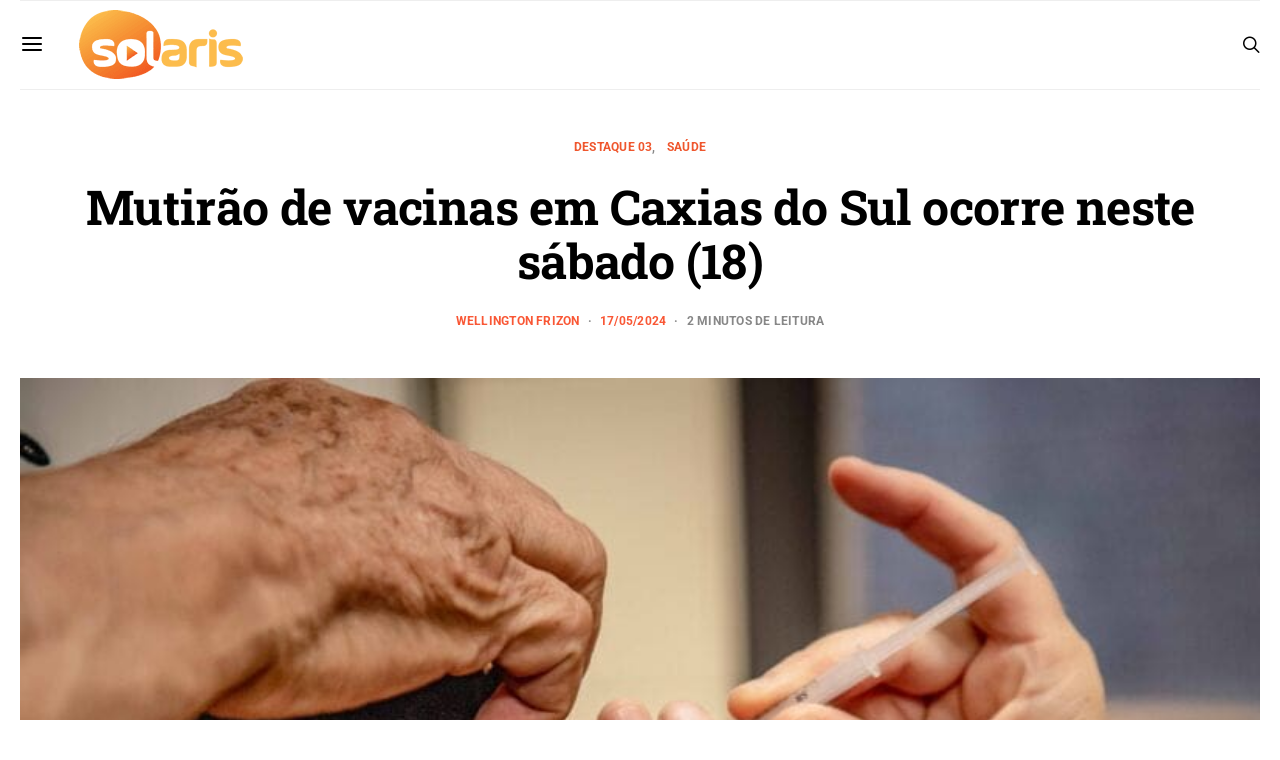

--- FILE ---
content_type: text/html; charset=UTF-8
request_url: https://radiosolaris.com.br/mutirao-de-vacinas-em-caxias-do-sul-ocorre-neste-sabado-18/
body_size: 73454
content:
<!DOCTYPE html>
<html lang="pt-BR" >
<head>
	<meta charset="UTF-8">
	<meta name="viewport" content="width=device-width, initial-scale=1">
	<link rel="profile" href="https://gmpg.org/xfn/11">
		<title>Mutirão de vacinas em Caxias do Sul ocorre neste sábado (18) | Rádio Solaris</title><style id="wphb-used-css-post">img:is([sizes=auto i],[sizes^="auto," i]){contain-intrinsic-size:3000px 1500px}.lazyload,.lazyloading{max-width:100%}@media screen and (width >= 783px){.wptwa-flag:after{content:"desktop";display:none}}@media screen and (width <= 782px){.wptwa-flag:after{content:"mobile";display:none}}@media screen and (width <= 414px){.wptwa-flag:after{content:"small";display:none}}@font-face{font-family:canvas-icons;src:url("https://radiosolaris.com.br/wp-content/plugins/canvas/assets/fonts/canvas-icons.woff") format("woff"),url("https://radiosolaris.com.br/wp-content/plugins/canvas/assets/fonts/canvas-icons.ttf") format("truetype"),url("https://radiosolaris.com.br/wp-content/plugins/canvas/assets/fonts/canvas-icons.svg") format("svg");font-weight:400;font-style:normal;font-display:swap}.cnvs-badge{--cnvs-badge-background:#f8f9fa;--cnvs-badge-color:inherit;--cnvs-badge-border-radius:30px;--cnvs-badge-font-size:75%;--cnvs-badge-line-height:1;background:var(--cnvs-badge-background);color:var(--cnvs-badge-color);font-size:var(--cnvs-badge-font-size);text-align:center;white-space:nowrap;vertical-align:baseline;border-radius:var(--cnvs-badge-border-radius);text-transform:uppercase;line-height:var(--cnvs-badge-line-height);padding:.3em .6em;display:inline-block}.cnvs-badge:empty{display:none}.menu-item .cnvs-badge{margin-left:.5rem}@font-face{font-family:powerkit-icons;src:url("https://radiosolaris.com.br/wp-content/plugins/powerkit/assets/fonts/powerkit-icons.woff") format("woff"),url("https://radiosolaris.com.br/wp-content/plugins/powerkit/assets/fonts/powerkit-icons.ttf") format("truetype"),url("https://radiosolaris.com.br/wp-content/plugins/powerkit/assets/fonts/powerkit-icons.svg") format("svg");font-weight:400;font-style:normal;font-display:swap}[class*=" pk-icon-"],[class^=pk-icon-]{font-variant:normal;text-transform:none;-webkit-font-smoothing:antialiased;-moz-osx-font-smoothing:grayscale;font-style:normal;font-weight:400;line-height:1;font-family:powerkit-icons!important}.pk-icon-fb-messenger:before{content:""}.pk-icon-facebook:before{content:""}.pk-icon-whatsapp:before{content:""}.pk-icon-telegram:before{content:""}.pk-icon-up:before{content:""}.pk-color-secondary{--pk-secondary-color:#a0a0a0;color:var(--pk-secondary-color)}.pk-bg-primary{--pk-primary-background:#343a40;background-color:var(--pk-primary-background)}.pk-bg-overlay{--pk-overlay-background:#343a4080;background-color:var(--pk-overlay-background)}.pk-font-primary{--pk-primary-font-weight:700;font-weight:var(--pk-primary-font-weight)}.pk-font-secondary{--pk-secondary-font-size:80%;--pk-secondary-font-color:#6c757d;font-size:var(--pk-secondary-font-size);color:var(--pk-secondary-font-color)}.pk-font-heading{--pk-heading-font-weight:700;--pk-heading-font-color:#212529;font-weight:var(--pk-heading-font-weight);color:var(--pk-heading-font-color)}.pk-bg-primary{background-color:#007bff}a.pk-bg-primary:focus,a.pk-bg-primary:hover,button.pk-bg-primary:focus,button.pk-bg-primary:hover{background-color:#0062cc}.pk-alert{--pk-alert-background:#f8f9fa;--pk-alert-font-size:.875rem;background:var(--pk-alert-background);font-size:var(--pk-alert-font-size);margin-bottom:1rem;padding:.5rem 1rem;position:relative}.pk-alert a{text-shadow:none;border:none;text-decoration:underline}.pk-alert a:hover{text-shadow:none;border:none;text-decoration:none}.pk-alert p{margin-bottom:.5rem}.pk-alert>:last-child{margin-bottom:0}.pk-badge{--pk-badge-background:#f8f9fa;--pk-badge-color:inherit;--pk-badge-primary-background:#00a0d2;--pk-badge-primary-color:#fff;--pk-badge-border-radius:30px;--pk-badge-font-size:75%;--pk-badge-line-height:1;background:var(--pk-badge-background);color:var(--pk-badge-color);font-size:var(--pk-badge-font-size);text-align:center;white-space:nowrap;vertical-align:baseline;border-radius:var(--pk-badge-border-radius);text-transform:uppercase;line-height:var(--pk-badge-line-height);padding:.3em .6em;display:inline-block}.pk-badge:empty{display:none}.menu-item .pk-badge{margin-left:.5rem}.pk-button .pk-badge{position:relative;top:-1px}.pk-badge-primary{color:#0056b3;background:#007bff1a}.pk-badge-primary{background:var(--pk-badge-primary-background);color:var(--pk-badge-primary-color)}.wp-block-audio{box-sizing:border-box}.wp-block-audio :where(figcaption){margin-top:.5em;margin-bottom:1em}.wp-block-button__link{box-sizing:border-box;cursor:pointer;text-align:center;word-break:break-word;align-content:center;height:100%;display:inline-block}.wp-block-button[style*=text-decoration] .wp-block-button__link{text-decoration:inherit}:root :where(.wp-block-button .wp-block-button__link.is-style-outline),:root :where(.wp-block-button.is-style-outline > .wp-block-button__link){border:2px solid;padding:.667em 1.333em}:root :where(.wp-block-button .wp-block-button__link.is-style-outline:not(.has-text-color)),:root :where(.wp-block-button.is-style-outline > .wp-block-button__link:not(.has-text-color)){color:currentColor}:root :where(.wp-block-button .wp-block-button__link.is-style-outline:not(.has-background)),:root :where(.wp-block-button.is-style-outline > .wp-block-button__link:not(.has-background)){background-color:initial;background-image:none}.wp-block-code{box-sizing:border-box}.wp-block-code code{overflow-wrap:break-word;text-align:initial;white-space:pre-wrap;direction:ltr;font-family:inherit;display:block}.wp-block-columns{box-sizing:border-box;display:flex;flex-wrap:wrap!important;align-items:normal!important}@media (width >= 782px){.wp-block-columns{flex-wrap:nowrap!important}}@media (width <= 781px){.wp-block-columns:not(.is-not-stacked-on-mobile)>.wp-block-column{flex-basis:100%!important}}@media (width >= 782px){.wp-block-columns:not(.is-not-stacked-on-mobile)>.wp-block-column{flex-grow:1;flex-basis:0}}.wp-block-column{overflow-wrap:break-word;word-break:break-word;flex-grow:1;min-width:0}.wp-block-cover,.wp-block-cover-image{box-sizing:border-box;background-position:50%;justify-content:center;align-items:center;min-height:430px;padding:1em;display:flex;position:relative;overflow:clip}.wp-block-cover-image-text,.wp-block-cover-image-text a,.wp-block-cover-image-text a:active,.wp-block-cover-image-text a:focus,.wp-block-cover-image-text a:hover,.wp-block-cover-text,.wp-block-cover-text a,.wp-block-cover-text a:active,.wp-block-cover-text a:focus,.wp-block-cover-text a:hover,section.wp-block-cover-image h2,section.wp-block-cover-image h2 a,section.wp-block-cover-image h2 a:active,section.wp-block-cover-image h2 a:focus,section.wp-block-cover-image h2 a:hover{color:#fff}.wp-block-cover .wp-block-cover-text,.wp-block-cover-image .wp-block-cover-image-text,section.wp-block-cover-image>h2{text-align:center;z-index:1;max-width:840px;margin-bottom:0;padding:.44em;font-size:2em;line-height:1.25}:root :where(.wp-block-cover h1:not(.has-text-color)),:root :where(.wp-block-cover h2:not(.has-text-color)),:root :where(.wp-block-cover h3:not(.has-text-color)),:root :where(.wp-block-cover h4:not(.has-text-color)),:root :where(.wp-block-cover h5:not(.has-text-color)),:root :where(.wp-block-cover h6:not(.has-text-color)),:root :where(.wp-block-cover p:not(.has-text-color)){color:inherit}.wp-block-cover .wp-block-embed{min-width:320px;min-height:240px}.wp-block-embed{overflow-wrap:break-word}.wp-block-embed :where(figcaption){margin-top:.5em;margin-bottom:1em}.wp-block-embed iframe{max-width:100%}.wp-block-gallery:not(.has-nested-images){flex-wrap:wrap;margin:0;padding:0;list-style-type:none;display:flex}.wp-block-gallery:not(.has-nested-images) .blocks-gallery-item{flex-direction:column;flex-grow:1;justify-content:center;width:calc(50% - 1em);margin:0 1em 1em 0;display:flex;position:relative}.wp-block-gallery:not(.has-nested-images) .blocks-gallery-item:nth-of-type(2n){margin-right:0}.wp-block-gallery:not(.has-nested-images) .blocks-gallery-item figure{justify-content:flex-start;align-items:flex-end;height:100%;margin:0;display:flex}.wp-block-gallery:not(.has-nested-images) .blocks-gallery-item img{width:auto;max-width:100%;height:auto;display:block}.wp-block-gallery:not(.has-nested-images) .blocks-gallery-item figcaption{box-sizing:border-box;color:#fff;text-align:center;z-index:2;background:linear-gradient(0deg,#000000b3,#0000004d 70%,#0000);width:100%;max-height:100%;margin:0;padding:3em .77em .7em;font-size:.8em;position:absolute;bottom:0;overflow:auto}.wp-block-gallery:not(.has-nested-images) .blocks-gallery-item figcaption img{display:inline}.wp-block-gallery:not(.has-nested-images) figcaption{flex-grow:1}.wp-block-gallery:not(.has-nested-images).is-cropped .blocks-gallery-item a,.wp-block-gallery:not(.has-nested-images).is-cropped .blocks-gallery-item img{object-fit:cover;flex:1;width:100%;height:100%}@media (width >= 600px){.wp-block-gallery:not(.has-nested-images).columns-3 .blocks-gallery-item{width:calc(33.3333% - .66667em);margin-right:1em}.wp-block-gallery:not(.has-nested-images).columns-4 .blocks-gallery-item{width:calc(25% - .75em);margin-right:1em}.wp-block-gallery:not(.has-nested-images).columns-3 .blocks-gallery-item:nth-of-type(3n),.wp-block-gallery:not(.has-nested-images).columns-4 .blocks-gallery-item:nth-of-type(4n){margin-right:0}}.wp-block-gallery:not(.has-nested-images) .blocks-gallery-item:last-child{margin-right:0}.wp-block-gallery:not(.is-cropped) .blocks-gallery-item{align-self:flex-start}figure.wp-block-gallery.has-nested-images{align-items:normal}.wp-block-gallery.has-nested-images figure.wp-block-image:not(#individual-image){width:calc(50% - var(--wp--style--unstable-gallery-gap,16px)/ 2);margin:0}.wp-block-gallery.has-nested-images figure.wp-block-image{box-sizing:border-box;flex-direction:column;flex-grow:1;justify-content:center;max-width:100%;display:flex;position:relative}.wp-block-gallery.has-nested-images figure.wp-block-image>a,.wp-block-gallery.has-nested-images figure.wp-block-image>div{flex-direction:column;flex-grow:1;margin:0}.wp-block-gallery.has-nested-images figure.wp-block-image img{width:auto;height:auto;display:block;max-width:100%!important}.wp-block-gallery.has-nested-images figure.wp-block-image figcaption,.wp-block-gallery.has-nested-images figure.wp-block-image:has(figcaption):before{max-height:100%;position:absolute;bottom:0;left:0;right:0}.wp-block-gallery.has-nested-images figure.wp-block-image:has(figcaption):before{backdrop-filter:blur(3px);content:"";height:100%;max-height:40%;-webkit-mask-image:linear-gradient(0deg,#000 20%,#0000);mask-image:linear-gradient(0deg,#000 20%,#0000)}.wp-block-gallery.has-nested-images figure.wp-block-image figcaption{box-sizing:border-box;color:#fff;scrollbar-color:#0000 #0000;scrollbar-gutter:stable both-edges;scrollbar-width:thin;text-align:center;text-shadow:0 0 1.5px #000;will-change:transform;background:linear-gradient(0deg,#0006,#0000);margin:0;padding:1em;font-size:13px;overflow:auto}.wp-block-gallery.has-nested-images figure.wp-block-image figcaption::-webkit-scrollbar{width:12px;height:12px}.wp-block-gallery.has-nested-images figure.wp-block-image figcaption::-webkit-scrollbar-track{background-color:initial}.wp-block-gallery.has-nested-images figure.wp-block-image figcaption::-webkit-scrollbar-thumb{background-clip:padding-box;background-color:initial;border:3px solid #0000;border-radius:8px}.wp-block-gallery.has-nested-images figure.wp-block-image figcaption:focus-within::-webkit-scrollbar-thumb,.wp-block-gallery.has-nested-images figure.wp-block-image figcaption:focus::-webkit-scrollbar-thumb,.wp-block-gallery.has-nested-images figure.wp-block-image figcaption:hover::-webkit-scrollbar-thumb{background-color:#fffc}.wp-block-gallery.has-nested-images figure.wp-block-image figcaption:focus,.wp-block-gallery.has-nested-images figure.wp-block-image figcaption:focus-within,.wp-block-gallery.has-nested-images figure.wp-block-image figcaption:hover{scrollbar-color:#fffc #0000}@media (hover:none){.wp-block-gallery.has-nested-images figure.wp-block-image figcaption{scrollbar-color:#fffc #0000}}.wp-block-gallery.has-nested-images figure.wp-block-image figcaption img{display:inline}.wp-block-gallery.has-nested-images figure.wp-block-image figcaption a{color:inherit}.wp-block-gallery.has-nested-images figcaption{text-align:center;flex-grow:1;flex-basis:100%}.wp-block-gallery.has-nested-images:not(.is-cropped) figure.wp-block-image:not(#individual-image){margin-top:0;margin-bottom:auto}.wp-block-gallery.has-nested-images.is-cropped figure.wp-block-image:not(#individual-image){align-self:inherit}.wp-block-gallery.has-nested-images.is-cropped figure.wp-block-image:not(#individual-image)>a,.wp-block-gallery.has-nested-images.is-cropped figure.wp-block-image:not(#individual-image)>div:not(.components-drop-zone){display:flex}.wp-block-gallery.has-nested-images.is-cropped figure.wp-block-image:not(#individual-image) a,.wp-block-gallery.has-nested-images.is-cropped figure.wp-block-image:not(#individual-image) img{object-fit:cover;flex:1 0;width:100%;height:100%}@media (width >= 600px){.wp-block-gallery.has-nested-images.columns-3 figure.wp-block-image:not(#individual-image){width:calc(33.3333% - var(--wp--style--unstable-gallery-gap,16px) * .66667)}.wp-block-gallery.has-nested-images.columns-4 figure.wp-block-image:not(#individual-image){width:calc(25% - var(--wp--style--unstable-gallery-gap,16px) * .75)}.wp-block-gallery.has-nested-images.columns-default figure.wp-block-image:not(#individual-image){width:calc(33.33% - var(--wp--style--unstable-gallery-gap,16px) * .66667)}.wp-block-gallery.has-nested-images.columns-default figure.wp-block-image:not(#individual-image):first-child:nth-last-child(2),.wp-block-gallery.has-nested-images.columns-default figure.wp-block-image:not(#individual-image):first-child:nth-last-child(2)~figure.wp-block-image:not(#individual-image){width:calc(50% - var(--wp--style--unstable-gallery-gap,16px) * .5)}.wp-block-gallery.has-nested-images.columns-default figure.wp-block-image:not(#individual-image):first-child:last-child{width:100%}}.wp-block-group{box-sizing:border-box}h1.has-background,h2.has-background,h3.has-background,h4.has-background,h5.has-background,h6.has-background{padding:1.25em 2.375em}.wp-block-image>a,.wp-block-image>figure>a{display:inline-block}.wp-block-image img{box-sizing:border-box;vertical-align:bottom;max-width:100%;height:auto}@media not (prefers-reduced-motion){.wp-block-image img.show{animation:.4s show-content-image}}.wp-block-image[style*=border-radius] img,.wp-block-image[style*=border-radius]>a{border-radius:inherit}.wp-block-image :where(figcaption){margin-top:.5em;margin-bottom:1em}:root :where(.wp-block-image.is-style-rounded img,.wp-block-image .is-style-rounded img){border-radius:9999px}.wp-block-image figure{margin:0}@keyframes show-content-image{0%{visibility:hidden}99%{visibility:hidden}to{visibility:visible}}@keyframes turn-off-visibility{0%{opacity:1;visibility:visible}99%{opacity:0;visibility:visible}to{opacity:0;visibility:hidden}}@keyframes lightbox-zoom-out{0%{visibility:visible;transform:translate(-50%,-50%) scale(1)}99%{visibility:visible}to{transform:translate(calc((-100vw + var(--wp--lightbox-scrollbar-width))/ 2 + var(--wp--lightbox-initial-left-position)),calc(-50vh + var(--wp--lightbox-initial-top-position))) scale(var(--wp--lightbox-scale));visibility:hidden}}ol.wp-block-latest-comments{box-sizing:border-box;margin-left:0}.wp-block-latest-comments .wp-block-latest-comments{padding-left:0}.wp-block-latest-comments__comment{margin-bottom:1em;list-style:none}.wp-block-latest-comments .avatar{float:left;border-radius:1.5em;width:2.5em;height:2.5em;margin-right:.75em;display:block}.wp-block-latest-comments[class*="-font-size"] a,.wp-block-latest-comments[style*=font-size] a{font-size:inherit}:root :where(.wp-block-latest-posts.is-grid){padding:0}:root :where(.wp-block-latest-posts.wp-block-latest-posts__list){padding-left:0}ol,ul{box-sizing:border-box}:root :where(.wp-block-list.has-background){padding:1.25em 2.375em}.has-drop-cap:not(:focus):first-letter{float:left;text-transform:uppercase;margin:.05em .1em 0 0;font-size:8.4em;font-style:normal;font-weight:100;line-height:.68}body.rtl .has-drop-cap:not(:focus):first-letter{float:none;margin-left:.1em}p.has-drop-cap.has-background{overflow:hidden}:root :where(p.has-background){padding:1.25em 2.375em}:where(p.has-text-color:not(.has-link-color)) a{color:inherit}:where(.wp-block-post-comments-form) input:not([type=submit]),:where(.wp-block-post-comments-form) textarea{border:1px solid #949494;font-family:inherit;font-size:1em}:where(.wp-block-post-comments-form) input:where(:not([type=submit]):not([type=checkbox])),:where(.wp-block-post-comments-form) textarea{padding:calc(.667em + 2px)}.wp-block-preformatted{box-sizing:border-box;white-space:pre-wrap}.wp-block-pullquote{box-sizing:border-box;overflow-wrap:break-word;text-align:center;margin:0 0 1em;padding:4em 0}.wp-block-pullquote blockquote,.wp-block-pullquote cite,.wp-block-pullquote p{color:inherit}.wp-block-pullquote blockquote{margin:0}.wp-block-pullquote p{margin-top:0}.wp-block-pullquote p:last-child{margin-bottom:0}.wp-block-pullquote cite,.wp-block-pullquote footer{position:relative}.wp-block-pullquote .has-text-color a{color:inherit}.wp-block-pullquote cite{color:inherit;display:block}.wp-block-post-template{box-sizing:border-box;max-width:100%;margin-top:0;margin-bottom:0;padding:0;list-style:none}.wp-block-quote{box-sizing:border-box}.wp-block-quote{overflow-wrap:break-word}.wp-block-quote>cite{display:block}.wp-block-search__button{word-break:normal;margin-left:10px}.wp-block-search__button svg{fill:currentColor;vertical-align:text-bottom;width:1.25em;min-width:24px;height:1.25em;min-height:24px}.wp-block-separator{border:none;border-top:2px solid}:root :where(.wp-block-separator.is-style-dots){text-align:center;height:auto;line-height:1}:root :where(.wp-block-separator.is-style-dots):before{color:currentColor;content:"···";letter-spacing:2em;padding-left:2em;font-family:serif;font-size:1.5em}.wp-block-separator.is-style-dots{background:0 0!important;border:none!important}:root :where(.wp-block-site-logo.is-style-rounded){border-radius:9999px}:root :where(.wp-block-social-links .wp-social-link a){padding:.25em}:root :where(.wp-block-social-links.is-style-logos-only .wp-social-link a){padding:0}:root :where(.wp-block-social-links.is-style-pill-shape .wp-social-link a){padding-left:.666667em;padding-right:.666667em}:root :where(.wp-block-tag-cloud.is-style-outline){flex-wrap:wrap;gap:1ch;display:flex}:root :where(.wp-block-tag-cloud.is-style-outline a){border:1px solid;margin-right:0;padding:1ch 2ch;font-size:unset!important;text-decoration:none!important}.wp-block-table{overflow-x:auto}.wp-block-table table{border-collapse:collapse;width:100%}.wp-block-table thead{border-bottom:3px solid}.wp-block-table tfoot{border-top:3px solid}.wp-block-table td,.wp-block-table th{border:1px solid;padding:.5em}.wp-block-table.is-style-stripes{background-color:initial;border-collapse:inherit;border-spacing:0;border-bottom:1px solid #f0f0f0}.wp-block-table.is-style-stripes tbody tr:nth-child(odd){background-color:#f0f0f0}.wp-block-table.is-style-stripes td,.wp-block-table.is-style-stripes th{border-color:#0000}.wp-block-table table[style*=border-top-color] tr:first-child,.wp-block-table table[style*=border-top-color] tr:first-child td,.wp-block-table table[style*=border-top-color] tr:first-child th,.wp-block-table table[style*=border-top-color]>*,.wp-block-table table[style*=border-top-color]>* td,.wp-block-table table[style*=border-top-color]>* th{border-top-color:inherit}.wp-block-table table[style*=border-top-color] tr:not(:first-child){border-top-color:initial}.wp-block-table table[style*=border-right-color] td:last-child,.wp-block-table table[style*=border-right-color] th,.wp-block-table table[style*=border-right-color] tr,.wp-block-table table[style*=border-right-color]>*{border-right-color:inherit}.wp-block-table table[style*=border-bottom-color] tr:last-child,.wp-block-table table[style*=border-bottom-color] tr:last-child td,.wp-block-table table[style*=border-bottom-color] tr:last-child th,.wp-block-table table[style*=border-bottom-color]>*,.wp-block-table table[style*=border-bottom-color]>* td,.wp-block-table table[style*=border-bottom-color]>* th{border-bottom-color:inherit}.wp-block-table table[style*=border-bottom-color] tr:not(:last-child){border-bottom-color:initial}.wp-block-table table[style*=border-left-color] td:first-child,.wp-block-table table[style*=border-left-color] th,.wp-block-table table[style*=border-left-color] tr,.wp-block-table table[style*=border-left-color]>*{border-left-color:inherit}.wp-block-table table[style*=border-style] td,.wp-block-table table[style*=border-style] th,.wp-block-table table[style*=border-style] tr,.wp-block-table table[style*=border-style]>*{border-style:inherit}.wp-block-table table[style*=border-width] td,.wp-block-table table[style*=border-width] th,.wp-block-table table[style*=border-width] tr,.wp-block-table table[style*=border-width]>*{border-style:inherit;border-width:inherit}:root :where(.wp-block-table-of-contents){box-sizing:border-box}.editor-styles-wrapper,.entry-content{counter-reset:footnotes}.wp-element-button{cursor:pointer}:root{}:root .has-midnight-gradient-background{background:linear-gradient(135deg,#020381,#2874fc)}html :where(.has-border-color){border-style:solid}html :where([style*=border-top-color]){border-top-style:solid}html :where([style*=border-right-color]){border-right-style:solid}html :where([style*=border-bottom-color]){border-bottom-style:solid}html :where([style*=border-left-color]){border-left-style:solid}html :where([style*=border-width]){border-style:solid}html :where([style*=border-top-width]){border-top-style:solid}html :where([style*=border-right-width]){border-right-style:solid}html :where([style*=border-bottom-width]){border-bottom-style:solid}html :where([style*=border-left-width]){border-left-style:solid}html :where(img[class*=wp-image-]){max-width:100%;height:auto}html :where(.is-position-sticky){}@media screen and (width <= 600px){html :where(.is-position-sticky){}}/*! This file is auto-generated */.wp-block-button__link{color:#fff;background-color:#32373c;border-radius:9999px;box-shadow:none;text-decoration:none;padding:calc(.667em + 2px) calc(1.333em + 2px);font-size:1.125em}.wp-block-file__button{background:#32373c;color:#fff;text-decoration:none}.gutena-tabs-block{display:flex;flex-direction:column;position:relative;row-gap:var(--gutena--tabs-tab-after-gap,10px)}@media only screen and (max-width:780px)and (min-width:361px){.gutena-tabs-block.tablet-scroll>.gutena-tabs-tab{flex-wrap:nowrap;justify-content:flex-start!important;overflow:auto;white-space:nowrap}.gutena-tabs-block.tablet-scroll>.gutena-tabs-tab>.gutena-tab-title{flex:1 0 auto}}@media only screen and (max-width:360px){.gutena-tabs-block.mobile-scroll>.gutena-tabs-tab{flex-wrap:nowrap;justify-content:flex-start!important;overflow:auto;white-space:nowrap}.gutena-tabs-block.mobile-scroll>.gutena-tabs-tab>.gutena-tab-title{flex:1 0 auto}}.gutena-tabs-block>.gutena-tabs-tab{display:flex;flex-wrap:wrap;gap:var(--gutena--tabs-tab-spacing,10px);justify-content:flex-start;list-style:none;margin:0;padding:0;position:relative}.gutena-tabs-block>.gutena-tabs-tab .gutena-tab-title{min-width:var(--gutena--tabs-tab-min-width)}.gutena-tabs-block>.gutena-tabs-tab.tab-center{justify-content:center}.gutena-tabs-block>.gutena-tabs-tab.tab-right{justify-content:flex-end}.gutena-tabs-block>.gutena-tabs-tab.tab-flex .gutena-tab-title{flex:1 0 var(--gutena--tabs-tab-min-width,auto);min-width:none}.gutena-tabs-block>.gutena-tabs-tab>.gutena-tab-title{background:var(--gutena--tabs-tab-background-gradient-color,var(--gutena--tabs-tab-background-color,#fff));border-bottom:var(--gutena--tabs-tab-border-bottom);border-left:var(--gutena--tabs-tab-border-left);border-radius:var(--gutena--tabs-tab-border-radius);border-right:var(--gutena--tabs-tab-border-right);border-top:var(--gutena--tabs-tab-border-top);box-shadow:var(--gutena--tabs-tab-box-shadow);color:var(--gutena--tabs-tab-text-color,#000);cursor:pointer;font-family:var(--gutena--tabs-tab-font-family,inherit);font-size:var(--gutena--tabs-tab-font-size,14px);font-style:var(--gutena--tabs-tab-font-style);font-weight:var(--gutena--tabs-tab-font-weight);padding:var(--gutena--tabs-tab-padding);position:relative;text-align:center;text-transform:var(--gutena--tabs-tab-text-transfrom)}@media only screen and (max-width:780px){.gutena-tabs-block>.gutena-tabs-tab>.gutena-tab-title{padding:var(--gutena--tabs-tab-padding-tablet,var(--gutena--tabs-tab-padding))}}@media only screen and (max-width:360px){.gutena-tabs-block>.gutena-tabs-tab>.gutena-tab-title{padding:var(--gutena--tabs-tab-padding-mobile,var(--gutena--tabs-tab-padding-tablet,var(--gutena--tabs-tab-padding)))}}.gutena-tabs-block>.gutena-tabs-tab>.gutena-tab-title:hover{background:var(--gutena--tabs-tab-hover-background-gradient-color,var(--gutena--tabs-tab-hover-background-color,#fff));border-bottom:var(--gutena--tabs-tab-hover-border-bottom,var(--gutena--tabs-tab-border-bottom));border-left:var(--gutena--tabs-tab-hover-border-left,var(--gutena--tabs-tab-border-left));border-radius:var(--gutena--tabs-tab-hover-border-radius,var(--gutena--tabs-tab-border-radius));border-right:var(--gutena--tabs-tab-hover-border-right,var(--gutena--tabs-tab-border-right));border-top:var(--gutena--tabs-tab-hover-border-top,var(--gutena--tabs-tab-border-top));box-shadow:var(--gutena--tabs-tab-hover-box-shadow,var(--gutena--tabs-tab-box-shadow));color:var(--gutena--tabs-tab-hover-text-color,var(--gutena--tabs-tab-text-color,#000));z-index:4}.gutena-tabs-block>.gutena-tabs-tab>.gutena-tab-title:hover>.gutena-tab-title-content .gutena-tab-title-icon svg{fill:var(--gutena--tabs-tab-hover-icon-color)}.gutena-tabs-block>.gutena-tabs-tab>.gutena-tab-title.active{background:var(--gutena--tabs-tab-active-background-gradient-color,var(--gutena--tabs-tab-active-background-color,#fff));border-bottom:var(--gutena--tabs-tab-active-border-bottom);border-left:var(--gutena--tabs-tab-active-border-left);border-radius:var(--gutena--tabs-tab-active-border-radius);border-right:var(--gutena--tabs-tab-active-border-right);border-top:var(--gutena--tabs-tab-active-border-top);box-shadow:var(--gutena--tabs-tab-active-box-shadow);color:var(--gutena--tabs-tab-active-text-color,#000);z-index:4}.gutena-tabs-block>.gutena-tabs-tab>.gutena-tab-title.active>.gutena-tab-title-content .gutena-tab-title-icon svg{fill:var(--gutena--tabs-tab-active-icon-color)}.gutena-tabs-block>.gutena-tabs-tab>.gutena-tab-title.active>.gutena-tab-title-content .gutena-tab-title-icon svg path{stroke-width:5px}.gutena-tabs-block>.gutena-tabs-tab>.gutena-tab-title>.gutena-tab-title-content{align-items:center;display:inline-flex;flex-direction:row;height:100%;justify-content:center}.gutena-tabs-block>.gutena-tabs-tab>.gutena-tab-title>.gutena-tab-title-content .gutena-tab-title-icon{height:100%}.gutena-tabs-block>.gutena-tabs-tab>.gutena-tab-title>.gutena-tab-title-content .gutena-tab-title-icon svg{height:100%;fill:var(--gutena--tabs-tab-icon-color)}.gutena-tabs-block>.gutena-tabs-tab>.gutena-tab-title>.gutena-tab-title-content.icon-left .gutena-tab-title-icon{margin-left:-3px;margin-right:calc(var(--gutena--tabs-tab-icon-spacing,10)*1px)}.gutena-tabs-block>.gutena-tabs-tab>.gutena-tab-title>.gutena-tab-title-content.icon-right{flex-direction:row-reverse}.gutena-tabs-block>.gutena-tabs-tab>.gutena-tab-title>.gutena-tab-title-content.icon-right .gutena-tab-title-icon{margin-left:calc(var(--gutena--tabs-tab-icon-spacing,10)*1px);margin-right:-3px}.gutena-tabs-block>.gutena-tabs-tab>.gutena-tab-title>.gutena-tab-title-content.icon-top{flex-direction:column}.gutena-tabs-block>.gutena-tabs-tab>.gutena-tab-title>.gutena-tab-title-content.icon-top .gutena-tab-title-icon{margin-bottom:calc(var(--gutena--tabs-tab-icon-spacing,10)*1px)}.gutena-tabs-block>.gutena-tabs-content{margin:0!important;position:relative;z-index:2}.gutena-tabs-block>.gutena-tabs-content>.gutena-tab-block{background:var(--gutena--tabs-tab-container-background-gradient-color,var(--gutena--tabs-tab-container-background-color,#fff));border-bottom:var(--gutena--tabs-tab-container-border-bottom);border-left:var(--gutena--tabs-tab-container-border-left);border-radius:var(--gutena--tabs-tab-container-border-radius);border-right:var(--gutena--tabs-tab-container-border-right);border-top:var(--gutena--tabs-tab-container-border-top);box-shadow:var(--gutena--tabs-tab-container-box-shadow);color:var(--gutena--tabs-tab-container-text-color,#000);margin:0;padding:var(--gutena--tabs-tab-container-padding)}@media only screen and (max-width:780px){.gutena-tabs-block>.gutena-tabs-content>.gutena-tab-block{padding:var(--gutena--tabs-tab-container-padding-tablet,var(--gutena--tabs-tab-container-padding))}}@media only screen and (max-width:360px){.gutena-tabs-block>.gutena-tabs-content>.gutena-tab-block{padding:var(--gutena--tabs-tab-container-padding-mobile,var(--gutena--tabs-tab-container-padding-tablet,var(--gutena--tabs-tab-container-padding)))}}.gutena-tabs-block>.gutena-tabs-content>.gutena-tab-block:not(.active){display:none}.cnvs-block-alert{--cnvs-alert-background:#f8f9fa;--cnvs-alert-padding:0.5rem 1rem;--cnvs-alert-font-size:0.875rem;--cnvs-alert-margin-bottom:1rem;--cnvs-alert-border-left:2px solid transparent}.cnvs-block-alert{position:relative;padding:var(--cnvs-alert-padding);background:var(--cnvs-alert-background);font-size:var(--cnvs-alert-font-size);margin-bottom:var(--cnvs-alert-margin-bottom);border-left:var(--cnvs-alert-border-left)}.cnvs-block-collapsible{--cnvs-collapsible-border-top:1px solid #e9ecef;--cnvs-collapsible-a-color:#212529;--cnvs-collapsible-a-hover-color:#adb5bd}.cnvs-block-collapsible{position:relative;display:-webkit-box;display:-ms-flexbox;display:flex;-webkit-box-orient:vertical;-webkit-box-direction:normal;-ms-flex-direction:column;flex-direction:column;min-width:0;word-wrap:break-word;margin-bottom:0;background-clip:border-box}.cnvs-block-collapsible+.cnvs-block-collapsible{border-top:var(--cnvs-collapsible-border-top)}.cnvs-block-collapsible .cnvs-block-collapsible-title h6{margin:0}.cnvs-block-collapsible .cnvs-block-collapsible-title h6 a{display:-webkit-box;display:-ms-flexbox;display:flex;-webkit-box-pack:justify;-ms-flex-pack:justify;justify-content:space-between;padding:.75rem 0;border:none;color:var(--cnvs-collapsible-a-color);-webkit-transition:.25s;transition:.25s;text-decoration:none!important;-webkit-box-shadow:none!important;box-shadow:none!important}.cnvs-block-collapsible .cnvs-block-collapsible-title h6 a:hover{color:var(--cnvs-collapsible-a-hover-color)}.cnvs-block-collapsible .cnvs-block-collapsible-title h6 a:after{content:"\e914";font-family:canvas-icons;-webkit-transition:.25s;transition:.25s}.cnvs-block-tabs{--cnvs-tabs-border-width:1px;--cnvs-tabs-border-color:#dee2e6;--cnvs-tabs-border-radius:0.25rem;--cnvs-tabs-button-font-size:1rem;--cnvs-tabs-button-color:#adb5bd;--cnvs-tabs-button-hover-color:#212529;--cnvs-tabs-button-active-color:#000;--cnvs-tabs-button-active-background:#e9ecef;--cnvs-tabs-button-pills-color:#adb5bd;--cnvs-tabs-button-pills-active-color:#000;--cnvs-tabs-button-pills-active-background:#e9ecef;--cnvs-pc-tabs-button-active-border-bottom-color:#FFFFFF;--cnvs-pc-tabs-button-active-background-color:#FFFFFF}.cnvs-block-tabs .cnvs-block-tabs-buttons{display:-webkit-box;display:-ms-flexbox;display:flex;-webkit-box-orient:vertical;-webkit-box-direction:normal;-ms-flex-direction:column;flex-direction:column;-ms-flex-wrap:wrap;flex-wrap:wrap;margin-bottom:1.5rem}.cnvs-block-tabs .cnvs-block-tabs-buttons .cnvs-block-tabs-button{margin-bottom:1.5rem}.cnvs-block-tabs .cnvs-block-tabs-buttons .cnvs-block-tabs-button a{display:block;border:var(--cnvs-tabs-border-width) solid transparent;border-color:var(--cnvs-tabs-border-color);padding:1rem 1.5rem;line-height:1;font-size:var(--cnvs-tabs-button-font-size);color:var(--cnvs-tabs-button-color);text-decoration:none;-webkit-box-shadow:none!important;box-shadow:none!important;border-top-left-radius:var(--cnvs-tabs-border-radius);border-top-right-radius:var(--cnvs-tabs-border-radius)}.cnvs-block-tabs .cnvs-block-tabs-buttons .cnvs-block-tabs-button a:focus,.cnvs-block-tabs .cnvs-block-tabs-buttons .cnvs-block-tabs-button a:hover{color:var(--cnvs-tabs-button-hover-color)}.cnvs-block-tabs .cnvs-block-tabs-buttons .cnvs-block-tabs-button.cnvs-block-tabs-button-active a{color:var(--cnvs-tabs-button-active-color);background-color:var(--cnvs-tabs-button-active-background)}.cnvs-block-tabs.cnvs-block-tabs-vertical{margin-bottom:0}.cnvs-block-tabs.is-style-cnvs-block-tabs-pills .cnvs-block-tabs-buttons .cnvs-block-tabs-button{margin-bottom:0}.cnvs-block-tabs.is-style-cnvs-block-tabs-pills .cnvs-block-tabs-buttons .cnvs-block-tabs-button:last-of-type{margin-bottom:1.5rem}.cnvs-block-tabs.is-style-cnvs-block-tabs-pills .cnvs-block-tabs-buttons .cnvs-block-tabs-button a{border-radius:var(--cnvs-tabs-border-radius);padding:.75rem 1rem;line-height:1;color:var(--cnvs-tabs-button-pills-color);border:none}.cnvs-block-tabs.is-style-cnvs-block-tabs-pills .cnvs-block-tabs-buttons .cnvs-block-tabs-button.cnvs-block-tabs-button-active a{color:var(--cnvs-tabs-button-pills-active-color);background-color:var(--cnvs-tabs-button-pills-active-background)}@media (min-width:768px){.cnvs-block-tabs .cnvs-block-tabs-buttons{-webkit-box-orient:horizontal;-webkit-box-direction:normal;-ms-flex-direction:row;flex-direction:row;border-bottom:var(--cnvs-tabs-border-width) solid var(--cnvs-tabs-border-color)}.cnvs-block-tabs .cnvs-block-tabs-buttons .cnvs-block-tabs-button{margin-bottom:0;-webkit-transform:translateY(var(--cnvs-tabs-border-width));transform:translateY(var(--cnvs-tabs-border-width))}.cnvs-block-tabs .cnvs-block-tabs-buttons .cnvs-block-tabs-button:not(.cnvs-block-tabs-button-active) a{border-color:transparent}.cnvs-block-tabs .cnvs-block-tabs-buttons .cnvs-block-tabs-button.cnvs-block-tabs-button-active a{border-bottom-color:var(--cnvs-pc-tabs-button-active-border-bottom-color);background-color:var(--cnvs-pc-tabs-button-active-background-color)}.cnvs-block-tabs.cnvs-block-tabs-vertical{display:-webkit-box;display:-ms-flexbox;display:flex}.cnvs-block-tabs.cnvs-block-tabs-vertical .cnvs-block-tabs-buttons{-webkit-box-flex:0;-ms-flex:0 0 30%;flex:0 0 30%;border-bottom:none;border-right:var(--cnvs-tabs-border-width) solid var(--cnvs-tabs-border-color);-webkit-box-orient:vertical;-webkit-box-direction:normal;-ms-flex-direction:column;flex-direction:column;height:100%}.cnvs-block-tabs.cnvs-block-tabs-vertical .cnvs-block-tabs-buttons .cnvs-block-tabs-button a{width:100%;max-width:100%;border-right-color:transparent;border-radius:var(--cnvs-tabs-border-radius) 0 0 var(--cnvs-tabs-border-radius);-webkit-transform:translateX(var(--cnvs-tabs-border-width));transform:translateX(var(--cnvs-tabs-border-width))}.cnvs-block-tabs.cnvs-block-tabs-vertical .cnvs-block-tabs-buttons .cnvs-block-tabs-button-active a{border-bottom-color:var(--cnvs-tabs-border-color)}.cnvs-block-tabs.is-style-cnvs-block-tabs-pills .cnvs-block-tabs-buttons{border-bottom:none;border-right:none}.cnvs-block-tabs.is-style-cnvs-block-tabs-pills .cnvs-block-tabs-buttons .cnvs-block-tabs-button:last-of-type{margin-bottom:0}.cnvs-block-tabs.is-style-cnvs-block-tabs-pills .cnvs-block-tabs-buttons .cnvs-block-tabs-button.cnvs-block-tabs-button-active a{color:var(--cnvs-tabs-button-pills-active-color);background-color:var(--cnvs-tabs-button-pills-active-background)}.cnvs-block-tabs.is-style-cnvs-block-tabs-pills.cnvs-block-tabs-vertical .cnvs-block-tabs-button-active a{border-radius:var(--cnvs-tabs-border-radius)}}.cnvs-block-section-heading{--cnvs-section-heading-color:#000000;--cnvs-section-heading-border-color:#e9ecef;--cnvs-section-heading-icon-color:#000000;--cnvs-section-heading-accent-block-backround:#000000;--cnvs-section-heading-accent-block-color:#FFFFFF}.cnvs-block-section-heading{width:100%;margin-left:0;margin-right:0}.cnvs-block-section-heading .cnvs-section-title{display:-webkit-inline-box;display:-ms-inline-flexbox;display:inline-flex;color:var(--cnvs-section-heading-color)}.cnvs-block-section-heading .cnvs-section-title>span{position:relative}.cnvs-block-section-heading.haligncenter{text-align:center}.cnvs-block-section-heading.halignright{text-align:right}.section-heading-default-style-4 .is-style-cnvs-block-section-heading-default{display:-webkit-box;display:-ms-flexbox;display:flex;width:100%;-webkit-box-align:center;-ms-flex-align:center;align-items:center}.section-heading-default-style-4 .is-style-cnvs-block-section-heading-default .cnvs-section-title{max-width:60%}.section-heading-default-style-4 .is-style-cnvs-block-section-heading-default:after{content:'';border-top:1px solid var(--cnvs-section-heading-border-color);margin:0 1em 0 0;-webkit-box-flex:1;-ms-flex:1 0 1em;flex:1 0 1em}.section-heading-default-style-4 .is-style-cnvs-block-section-heading-default:after{margin:0 0 0 1em}.section-heading-default-style-4 .is-style-cnvs-block-section-heading-default.haligncenter{-webkit-box-pack:center;-ms-flex-pack:center;justify-content:center;text-align:center}.section-heading-default-style-4 .is-style-cnvs-block-section-heading-default.haligncenter:after,.section-heading-default-style-4 .is-style-cnvs-block-section-heading-default.haligncenter:before{content:'';border-top:1px solid var(--cnvs-section-heading-border-color);margin:0 1em 0 0;-webkit-box-flex:1;-ms-flex:1 0 1em;flex:1 0 1em}.section-heading-default-style-4 .is-style-cnvs-block-section-heading-default.haligncenter:after{margin:0 0 0 1em}.section-heading-default-style-4 .is-style-cnvs-block-section-heading-default.halignright{-webkit-box-pack:end;-ms-flex-pack:end;justify-content:flex-end;text-align:right}.section-heading-default-style-4 .is-style-cnvs-block-section-heading-default.halignright:before{content:'';border-top:1px solid var(--cnvs-section-heading-border-color);margin:0 1em 0 0;-webkit-box-flex:1;-ms-flex:1 0 1em;flex:1 0 1em}.section-heading-default-style-4 .is-style-cnvs-block-section-heading-default.halignright:before{margin:0 1em 0 0}.section-heading-default-style-4 .is-style-cnvs-block-section-heading-default.halignright:after{display:none!important}.is-style-cnvs-block-section-heading-9,.section-heading-default-style-9 .is-style-cnvs-block-section-heading-default{display:-webkit-box;display:-ms-flexbox;display:flex;-webkit-box-pack:start;-ms-flex-pack:start;justify-content:flex-start}.is-style-cnvs-block-section-heading-9 .cnvs-section-title,.section-heading-default-style-9 .is-style-cnvs-block-section-heading-default .cnvs-section-title{position:relative;padding-left:1.75em}.is-style-cnvs-block-section-heading-9 .cnvs-section-title:before,.section-heading-default-style-9 .is-style-cnvs-block-section-heading-default .cnvs-section-title:before{content:'';margin-right:.5em;height:calc(.875em + 2px);width:2px;background:var(--cnvs-section-heading-icon-color);position:absolute;top:50%;left:.4375em;-webkit-transform:translateY(-50%);transform:translateY(-50%)}.is-style-cnvs-block-section-heading-9 .cnvs-section-title:after,.section-heading-default-style-9 .is-style-cnvs-block-section-heading-default .cnvs-section-title:after{content:'';height:2px;width:calc(.875em + 2px);left:0;position:absolute;background:var(--cnvs-section-heading-icon-color);top:50%;-webkit-transform:translateY(-50%);transform:translateY(-50%)}.is-style-cnvs-block-section-heading-9.haligncenter,.section-heading-default-style-9 .is-style-cnvs-block-section-heading-default.haligncenter{-webkit-box-pack:center;-ms-flex-pack:center;justify-content:center}.is-style-cnvs-block-section-heading-9.halignright,.section-heading-default-style-9 .is-style-cnvs-block-section-heading-default.halignright{-webkit-box-pack:end;-ms-flex-pack:end;justify-content:flex-end}.is-style-cnvs-block-section-heading-10,.section-heading-default-style-10 .is-style-cnvs-block-section-heading-default{display:-webkit-box;display:-ms-flexbox;display:flex;-webkit-box-pack:start;-ms-flex-pack:start;justify-content:flex-start}.is-style-cnvs-block-section-heading-10 .cnvs-section-title,.section-heading-default-style-10 .is-style-cnvs-block-section-heading-default .cnvs-section-title{position:relative;padding:.5em 1em;color:var(--cnvs-section-heading-accent-block-color)}.is-style-cnvs-block-section-heading-10 .cnvs-section-title:before,.section-heading-default-style-10 .is-style-cnvs-block-section-heading-default .cnvs-section-title:before{position:absolute;background-color:var(--cnvs-section-heading-accent-block-backround);-webkit-transform:skew(-15deg);transform:skew(-15deg);top:0;right:0;left:0;bottom:0;width:100%;height:100%;content:''}.is-style-cnvs-block-section-heading-10.haligncenter,.section-heading-default-style-10 .is-style-cnvs-block-section-heading-default.haligncenter{-webkit-box-pack:center;-ms-flex-pack:center;justify-content:center}.is-style-cnvs-block-section-heading-10.halignright,.section-heading-default-style-10 .is-style-cnvs-block-section-heading-default.halignright{-webkit-box-pack:end;-ms-flex-pack:end;justify-content:flex-end}.is-style-cnvs-block-section-heading-11,.section-heading-default-style-11 .is-style-cnvs-block-section-heading-default{display:-webkit-box;display:-ms-flexbox;display:flex;width:100%;-webkit-box-align:center;-ms-flex-align:center;align-items:center}.is-style-cnvs-block-section-heading-11 .cnvs-section-title,.section-heading-default-style-11 .is-style-cnvs-block-section-heading-default .cnvs-section-title{position:relative;color:var(--cnvs-section-heading-accent-block-color);padding:.5em 1em;max-width:60%}.is-style-cnvs-block-section-heading-11 .cnvs-section-title:before,.section-heading-default-style-11 .is-style-cnvs-block-section-heading-default .cnvs-section-title:before{position:absolute;background-color:var(--cnvs-section-heading-accent-block-backround);-webkit-transform:skew(-15deg);transform:skew(-15deg);top:0;right:0;left:0;bottom:0;width:100%;height:100%;content:''}.is-style-cnvs-block-section-heading-11:after,.section-heading-default-style-11 .is-style-cnvs-block-section-heading-default:after{content:'';border-top:1px solid var(--cnvs-section-heading-border-color);margin:0 1em 0 0;-webkit-box-flex:1;-ms-flex:1 0 1em;flex:1 0 1em}.is-style-cnvs-block-section-heading-11:after,.section-heading-default-style-11 .is-style-cnvs-block-section-heading-default:after{margin:0 0 0 1em}.is-style-cnvs-block-section-heading-11.haligncenter,.section-heading-default-style-11 .is-style-cnvs-block-section-heading-default.haligncenter{-webkit-box-pack:center;-ms-flex-pack:center;justify-content:center;text-align:center}.is-style-cnvs-block-section-heading-11.haligncenter:after,.is-style-cnvs-block-section-heading-11.haligncenter:before,.section-heading-default-style-11 .is-style-cnvs-block-section-heading-default.haligncenter:after,.section-heading-default-style-11 .is-style-cnvs-block-section-heading-default.haligncenter:before{content:'';border-top:1px solid var(--cnvs-section-heading-border-color);margin:0 1em 0 0;-webkit-box-flex:1;-ms-flex:1 0 1em;flex:1 0 1em}.is-style-cnvs-block-section-heading-11.haligncenter:after,.section-heading-default-style-11 .is-style-cnvs-block-section-heading-default.haligncenter:after{margin:0 0 0 1em}.is-style-cnvs-block-section-heading-11.halignright,.section-heading-default-style-11 .is-style-cnvs-block-section-heading-default.halignright{-webkit-box-pack:end;-ms-flex-pack:end;justify-content:flex-end;text-align:right}.is-style-cnvs-block-section-heading-11.halignright:before,.section-heading-default-style-11 .is-style-cnvs-block-section-heading-default.halignright:before{content:'';border-top:1px solid var(--cnvs-section-heading-border-color);margin:0 1em 0 0;-webkit-box-flex:1;-ms-flex:1 0 1em;flex:1 0 1em}.is-style-cnvs-block-section-heading-11.halignright:before,.section-heading-default-style-11 .is-style-cnvs-block-section-heading-default.halignright:before{margin:0 1em 0 0}.is-style-cnvs-block-section-heading-11.halignright:after,.section-heading-default-style-11 .is-style-cnvs-block-section-heading-default.halignright:after{display:none!important}.is-style-cnvs-block-section-heading-12,.section-heading-default-style-12 .is-style-cnvs-block-section-heading-default{display:-webkit-box;display:-ms-flexbox;display:flex;-webkit-box-pack:start;-ms-flex-pack:start;justify-content:flex-start}.is-style-cnvs-block-section-heading-12 .cnvs-section-title,.section-heading-default-style-12 .is-style-cnvs-block-section-heading-default .cnvs-section-title{background-color:var(--cnvs-section-heading-accent-block-backround);padding:.75rem 1rem;color:var(--cnvs-section-heading-accent-block-color)}.is-style-cnvs-block-section-heading-12.haligncenter,.section-heading-default-style-12 .is-style-cnvs-block-section-heading-default.haligncenter{-webkit-box-pack:center;-ms-flex-pack:center;justify-content:center}.is-style-cnvs-block-section-heading-12.halignright,.section-heading-default-style-12 .is-style-cnvs-block-section-heading-default.halignright{-webkit-box-pack:end;-ms-flex-pack:end;justify-content:flex-end}.is-style-cnvs-block-section-heading-14,.section-heading-default-style-14 .is-style-cnvs-block-section-heading-default{background-color:var(--cnvs-section-heading-accent-block-backround)}.is-style-cnvs-block-section-heading-14 .cnvs-section-title,.section-heading-default-style-14 .is-style-cnvs-block-section-heading-default .cnvs-section-title{display:inline-block;padding:.75rem 1rem;color:var(--cnvs-section-heading-accent-block-color)}.cnvs-block-posts article:not(:first-child){margin-top:40px}.cnvs-block-posts .pagination{margin-top:1.5rem}.entry-content .cnvs-block-posts article.post{max-width:none}@-webkit-keyframes loader-rotate{0%{-webkit-transform:rotate(0);transform:rotate(0)}100%{-webkit-transform:rotate(360deg);transform:rotate(360deg)}}@keyframes loader-rotate{0%{-webkit-transform:rotate(0);transform:rotate(0)}100%{-webkit-transform:rotate(360deg);transform:rotate(360deg)}}.cnvs-block-posts-sidebar{}.cnvs-block-posts-sidebar .post-thumbnail{overflow:initial}.cnvs-block-posts-sidebar .post-thumbnail img{width:100%}.cnvs-block-posts-sidebar-slider article{position:relative;margin-bottom:0}.cnvs-block-posts-sidebar-slider .owl-carousel{display:block}.cnvs-block-twitter-layout-slider{padding:2rem;text-align:center}.cnvs-block-twitter-layout-slider .pk-twitter-label{display:none}.cnvs-block-twitter-layout-slider .pk-twitter-tweet{display:none}.cnvs-block-twitter-layout-slider .pk-twitter-tweet:before{display:none}.cnvs-block-twitter-layout-slider .owl-carousel{display:block}.cs-block-carousel{text-align:center}.cs-block-carousel article:not(:first-child){margin-top:0}.cs-block-carousel article>:last-child{margin-bottom:0}.cs-block-carousel .post-thumbnail{margin-bottom:2rem}.cs-block-carousel .slider-loop .owl-carousel{display:block}.cs-block-carousel .slider-loop .owl-dots{margin-top:1rem}.cs-block-carousel .slider-loop .owl-carousel:not(.owl-loaded){display:flex}.cs-block-carousel .slider-loop .owl-carousel:not(.owl-loaded) article{flex:1}@media (max-width:759px){.cs-block-carousel .slider-loop .owl-carousel:not(.owl-loaded) article:nth-child(n+2){display:none}}@media (min-width:760px) and (max-width:1019px){.cs-block-carousel .slider-loop .owl-carousel:not(.owl-loaded) article{margin-left:40px}.cs-block-carousel .slider-loop .owl-carousel:not(.owl-loaded) article:first-child{margin-left:0}.cs-block-carousel .slider-loop .owl-carousel:not(.owl-loaded) article:nth-child(n+3){display:none}}@media (min-width:1020px) and (max-width:1119px){.cs-block-carousel .slider-loop .owl-carousel:not(.owl-loaded) article{margin-left:30px}.cs-block-carousel .slider-loop .owl-carousel:not(.owl-loaded) article:first-child{margin-left:0}.cs-block-carousel .slider-loop .owl-carousel:not(.owl-loaded) article:nth-child(n+4){display:none}}@media (min-width:1120px) and (max-width:1239px){.cs-block-carousel .slider-loop .owl-carousel:not(.owl-loaded) article{margin-left:40px}.cs-block-carousel .slider-loop .owl-carousel:not(.owl-loaded) article:first-child{margin-left:0}.cs-block-carousel .slider-loop .owl-carousel:not(.owl-loaded) article:nth-child(n+4){display:none}}@media (min-width:1240px) and (max-width:1639px){.cs-block-carousel .slider-loop .owl-carousel:not(.owl-loaded) article{margin-left:30px}.cs-block-carousel .slider-loop .owl-carousel:not(.owl-loaded) article:first-child{margin-left:0}}@media (min-width:1240px){.cs-block-carousel .slider-loop[data-columns="2"] .owl-carousel:not(.owl-loaded) article:nth-child(n+3){display:none}.cs-block-carousel .slider-loop[data-columns="3"] .owl-carousel:not(.owl-loaded) article:nth-child(n+4){display:none}.cs-block-carousel .slider-loop[data-columns="4"] .owl-carousel:not(.owl-loaded) article:nth-child(n+5){display:none}.cs-block-carousel .slider-loop[data-columns="5"] .owl-carousel:not(.owl-loaded) article:nth-child(n+6){display:none}.cs-block-carousel .slider-loop[data-columns="6"] .owl-carousel:not(.owl-loaded) article:nth-child(n+7){display:none}}@media (min-width:1640px){.cs-block-carousel .slider-loop .owl-carousel:not(.owl-loaded) article{margin-left:40px}.cs-block-carousel .slider-loop .owl-carousel:not(.owl-loaded) article:first-child{margin-left:0}}.single .cs-block-carousel{margin-top:3rem;padding-top:3rem;border-top:1px #e9ecef solid}.cs-block-wide .post-outer{position:relative;height:100%}.cs-block-wide .overlay-media{transform:translate3d(0,0,0)}.cs-block-wide .overlay-inner{position:initial}.cs-block-wide .entry-header:last-child :last-child{margin-bottom:0}.cs-block-wide .layout-variation-simple .post-inner+.post-inner{margin-top:1rem}@media (min-width:760px){.cs-block-wide .post-inner>:last-child{margin-bottom:0}.cs-block-wide article:first-child{grid-area:wide1}.cs-block-wide article:nth-child(2){grid-area:wide2}.cs-block-wide article:nth-child(3){grid-area:wide3}.cs-block-wide article:nth-child(4){grid-area:wide4}.cs-block-wide article:nth-child(5){grid-area:wide5}.cs-block-wide article:nth-child(6){grid-area:wide6}.cs-block-wide article:nth-child(7){grid-area:wide7}.cs-block-wide article:nth-child(8){grid-area:wide8}.cs-block-wide article:nth-child(9){grid-area:wide9}.cs-block-wide article:nth-child(10){grid-area:wide10}}.cs-block-narrow .post-outer{position:relative;height:100%}.cs-block-narrow .overlay-media{transform:translate3d(0,0,0)}.cs-block-narrow .overlay-inner{position:initial}.cs-block-narrow .entry-header:last-child :last-child{margin-bottom:0}.cs-block-narrow .layout-variation-simple .post-inner+.post-inner{margin-top:1rem}@media (min-width:760px){.cs-block-narrow .post-inner>:last-child{margin-bottom:0}.cs-block-narrow article:first-child{grid-area:narrow1}.cs-block-narrow article:nth-child(2){grid-area:narrow2}.cs-block-narrow article:nth-child(3){grid-area:narrow3}.cs-block-narrow article:nth-child(4){grid-area:narrow4}.cs-block-narrow article:nth-child(5){grid-area:narrow5}.cs-block-narrow article:nth-child(6){grid-area:narrow6}}.svg-inline--fa{display:inline-block;height:1em;overflow:visible;vertical-align:-.125em}/*!
 * Font Awesome Free 6.2.0 by @fontawesome - https://fontawesome.com
 * License - https://fontawesome.com/license/free (Icons: CC BY 4.0, Fonts: SIL OFL 1.1, Code: MIT License)
 * Copyright 2022 Fonticons, Inc.
 */:root{}svg:not(:host).svg-inline--fa,svg:not(:root).svg-inline--fa{overflow:visible;box-sizing:content-box}.svg-inline--fa{display:var(--fa-display,inline-block);height:1em;overflow:visible;vertical-align:-.125em}.sr-only{position:absolute;width:1px;height:1px;padding:0;margin:-1px;overflow:hidden;clip:rect(0,0,0,0);white-space:nowrap;border-width:0}.wp-block-font-awesome-icon svg::before,.wp-rich-text-font-awesome-icon svg::before{content:unset}:root{--wp--preset--color--black:#000000;--wp--preset--color--cyan-bluish-gray:#abb8c3;--wp--preset--color--white:#FFFFFF;--wp--preset--color--pale-pink:#f78da7;--wp--preset--color--vivid-red:#ce2e2e;--wp--preset--color--luminous-vivid-orange:#ff6900;--wp--preset--color--luminous-vivid-amber:#fcb902;--wp--preset--color--light-green-cyan:#7bdcb5;--wp--preset--color--vivid-green-cyan:#01d083;--wp--preset--color--pale-cyan-blue:#8ed1fc;--wp--preset--color--vivid-cyan-blue:#0693e3;--wp--preset--color--vivid-purple:#9b51e0;--wp--preset--gradient--vivid-cyan-blue-to-vivid-purple:linear-gradient(135deg,rgba(6,147,227,1) 0%,rgb(155,81,224) 100%);--wp--preset--gradient--light-green-cyan-to-vivid-green-cyan:linear-gradient(135deg,rgb(122,220,180) 0%,rgb(0,208,130) 100%);--wp--preset--gradient--luminous-vivid-amber-to-luminous-vivid-orange:linear-gradient(135deg,rgba(252,185,0,1) 0%,rgba(255,105,0,1) 100%);--wp--preset--gradient--luminous-vivid-orange-to-vivid-red:linear-gradient(135deg,rgba(255,105,0,1) 0%,rgb(207,46,46) 100%);--wp--preset--gradient--very-light-gray-to-cyan-bluish-gray:linear-gradient(135deg,rgb(238,238,238) 0%,rgb(169,184,195) 100%);--wp--preset--gradient--cool-to-warm-spectrum:linear-gradient(135deg,rgb(74,234,220) 0%,rgb(151,120,209) 20%,rgb(207,42,186) 40%,rgb(238,44,130) 60%,rgb(251,105,98) 80%,rgb(254,248,76) 100%);--wp--preset--gradient--blush-light-purple:linear-gradient(135deg,rgb(255,206,236) 0%,rgb(152,150,240) 100%);--wp--preset--gradient--blush-bordeaux:linear-gradient(135deg,rgb(254,205,165) 0%,rgb(254,45,45) 50%,rgb(107,0,62) 100%);--wp--preset--gradient--luminous-dusk:linear-gradient(135deg,rgb(255,203,112) 0%,rgb(199,81,192) 50%,rgb(65,88,208) 100%);--wp--preset--gradient--pale-ocean:linear-gradient(135deg,rgb(255,245,203) 0%,rgb(182,227,212) 50%,rgb(51,167,181) 100%);--wp--preset--gradient--electric-grass:linear-gradient(135deg,rgb(202,248,128) 0%,rgb(113,206,126) 100%);--wp--preset--gradient--midnight:linear-gradient(135deg,rgb(2,3,129) 0%,rgb(40,116,252) 100%);--wp--preset--font-size--small:13px;--wp--preset--font-size--medium:20px;--wp--preset--font-size--large:36px;--wp--preset--font-size--x-large:42px}body .is-layout-flex{display:flex}.is-layout-flex{flex-wrap:wrap;align-items:center}.is-layout-flex>:is(*,div){margin:0}body .is-layout-grid{display:grid}.is-layout-grid>:is(*,div){margin:0}.has-black-color{color:var(--wp--preset--color--black)!important}.has-cyan-bluish-gray-color{color:var(--wp--preset--color--cyan-bluish-gray)!important}.has-white-color{color:var(--wp--preset--color--white)!important}.has-pale-pink-color{color:var(--wp--preset--color--pale-pink)!important}.has-vivid-red-color{color:var(--wp--preset--color--vivid-red)!important}.has-luminous-vivid-orange-color{color:var(--wp--preset--color--luminous-vivid-orange)!important}.has-luminous-vivid-amber-color{color:var(--wp--preset--color--luminous-vivid-amber)!important}.has-light-green-cyan-color{color:var(--wp--preset--color--light-green-cyan)!important}.has-vivid-green-cyan-color{color:var(--wp--preset--color--vivid-green-cyan)!important}.has-pale-cyan-blue-color{color:var(--wp--preset--color--pale-cyan-blue)!important}.has-vivid-cyan-blue-color{color:var(--wp--preset--color--vivid-cyan-blue)!important}.has-vivid-purple-color{color:var(--wp--preset--color--vivid-purple)!important}.has-black-background-color{background-color:var(--wp--preset--color--black)!important}.has-cyan-bluish-gray-background-color{background-color:var(--wp--preset--color--cyan-bluish-gray)!important}.has-white-background-color{background-color:var(--wp--preset--color--white)!important}.has-pale-pink-background-color{background-color:var(--wp--preset--color--pale-pink)!important}.has-vivid-red-background-color{background-color:var(--wp--preset--color--vivid-red)!important}.has-luminous-vivid-orange-background-color{background-color:var(--wp--preset--color--luminous-vivid-orange)!important}.has-luminous-vivid-amber-background-color{background-color:var(--wp--preset--color--luminous-vivid-amber)!important}.has-light-green-cyan-background-color{background-color:var(--wp--preset--color--light-green-cyan)!important}.has-vivid-green-cyan-background-color{background-color:var(--wp--preset--color--vivid-green-cyan)!important}.has-pale-cyan-blue-background-color{background-color:var(--wp--preset--color--pale-cyan-blue)!important}.has-vivid-cyan-blue-background-color{background-color:var(--wp--preset--color--vivid-cyan-blue)!important}.has-vivid-purple-background-color{background-color:var(--wp--preset--color--vivid-purple)!important}.has-black-border-color{border-color:var(--wp--preset--color--black)!important}.has-cyan-bluish-gray-border-color{border-color:var(--wp--preset--color--cyan-bluish-gray)!important}.has-white-border-color{border-color:var(--wp--preset--color--white)!important}.has-pale-pink-border-color{border-color:var(--wp--preset--color--pale-pink)!important}.has-vivid-red-border-color{border-color:var(--wp--preset--color--vivid-red)!important}.has-luminous-vivid-orange-border-color{border-color:var(--wp--preset--color--luminous-vivid-orange)!important}.has-luminous-vivid-amber-border-color{border-color:var(--wp--preset--color--luminous-vivid-amber)!important}.has-light-green-cyan-border-color{border-color:var(--wp--preset--color--light-green-cyan)!important}.has-vivid-green-cyan-border-color{border-color:var(--wp--preset--color--vivid-green-cyan)!important}.has-pale-cyan-blue-border-color{border-color:var(--wp--preset--color--pale-cyan-blue)!important}.has-vivid-cyan-blue-border-color{border-color:var(--wp--preset--color--vivid-cyan-blue)!important}.has-vivid-purple-border-color{border-color:var(--wp--preset--color--vivid-purple)!important}.has-vivid-cyan-blue-to-vivid-purple-gradient-background{background:var(--wp--preset--gradient--vivid-cyan-blue-to-vivid-purple)!important}.has-light-green-cyan-to-vivid-green-cyan-gradient-background{background:var(--wp--preset--gradient--light-green-cyan-to-vivid-green-cyan)!important}.has-luminous-vivid-amber-to-luminous-vivid-orange-gradient-background{background:var(--wp--preset--gradient--luminous-vivid-amber-to-luminous-vivid-orange)!important}.has-luminous-vivid-orange-to-vivid-red-gradient-background{background:var(--wp--preset--gradient--luminous-vivid-orange-to-vivid-red)!important}.has-very-light-gray-to-cyan-bluish-gray-gradient-background{background:var(--wp--preset--gradient--very-light-gray-to-cyan-bluish-gray)!important}.has-cool-to-warm-spectrum-gradient-background{background:var(--wp--preset--gradient--cool-to-warm-spectrum)!important}.has-blush-light-purple-gradient-background{background:var(--wp--preset--gradient--blush-light-purple)!important}.has-blush-bordeaux-gradient-background{background:var(--wp--preset--gradient--blush-bordeaux)!important}.has-luminous-dusk-gradient-background{background:var(--wp--preset--gradient--luminous-dusk)!important}.has-pale-ocean-gradient-background{background:var(--wp--preset--gradient--pale-ocean)!important}.has-electric-grass-gradient-background{background:var(--wp--preset--gradient--electric-grass)!important}.has-midnight-gradient-background{background:var(--wp--preset--gradient--midnight)!important}.has-small-font-size{font-size:var(--wp--preset--font-size--small)!important}.has-medium-font-size{font-size:var(--wp--preset--font-size--medium)!important}.has-large-font-size{font-size:var(--wp--preset--font-size--large)!important}.has-x-large-font-size{font-size:var(--wp--preset--font-size--x-large)!important}:root :where(.wp-block-pullquote){font-size:1.5em;line-height:1.6}.abr-badge{--abr-badge-color:#fff;--abr-badge-border-radius:30px;color:var(--abr-badge-color);border-radius:var(--abr-badge-border-radius);margin-left:1rem;padding:.2rem .25rem;line-height:1;display:inline-block}.abr-post-review{--abr-review-text-font-size:1rem;--abr-review-text-font-weight:bold;--abr-review-name-font-size:.75rem;--abr-review-name-text-transform:uppercase;--abr-review-name-color:#777;--abr-review-score-text-font-size:3rem;--abr-review-score-label-text-transform:uppercase;--abr-review-score-label-font-size:.75rem;--abr-review-score-label-font-weight:700;--abr-review-score-label-color:#777;--abr-review-score-info-background:#6c757d;--abr-review-score-info-color:#fff;--abr-review-score-info-border-radius:50%;--abr-review-score-info-font-size:.75rem;--abr-review-score-info-width:1rem;--abr-review-score-info-height:1rem;--abr-review-score-info-popup-border-color:#e9ecef;--abr-review-score-info-popup-background:#fff;--abr-review-score-info-popup-color:#000;--abr-review-score-info-popup-font-size:1rem;--abr-review-score-info-popup-border-radius:5px}.abr-post-review .abr-review-score{flex-direction:column;order:1;line-height:1;display:flex}.abr-post-review .abr-review-score .abr-review-text{font-size:var(--abr-review-score-text-font-size)}.abr-post-review .abr-review-score .abr-review-subtext{white-space:nowrap;margin-top:.5rem}.abr-post-review .abr-review-score .abr-review-subtext .abr-data-label{text-transform:var(--abr-review-score-label-text-transform);font-size:var(--abr-review-score-label-font-size);font-weight:var(--abr-review-score-label-font-weight);color:var(--abr-review-score-label-color)}.abr-post-review .abr-review-score .abr-review-subtext .abr-data-info{background:var(--abr-review-score-info-background);color:var(--abr-review-score-info-color);width:var(--abr-review-score-info-width);height:var(--abr-review-score-info-height);border-radius:var(--abr-review-score-info-border-radius);font-size:var(--abr-review-score-info-font-size);cursor:pointer;justify-content:center;align-items:center;margin-left:.25rem;display:inline-flex;position:relative}.abr-post-review .abr-review-score .abr-review-subtext .abr-data-info>span{border:1px solid var(--abr-review-score-info-popup-border-color);background:var(--abr-review-score-info-popup-background);visibility:hidden;opacity:0;z-index:2;width:100vw;max-width:250px;font-size:var(--abr-review-score-info-popup-font-size);color:var(--abr-review-score-info-popup-color);border-radius:var(--abr-review-score-info-popup-border-radius);white-space:normal;padding:1rem;line-height:normal;transition:opacity .3s;position:absolute;bottom:2rem;right:-1.5rem}.abr-post-review .abr-review-score .abr-review-subtext .abr-data-info>span:after{content:" ";pointer-events:none;border:solid #0000;border-top-color:var(--abr-review-score-info-popup-border-color);border-width:8px;width:0;height:0;margin-left:-8px;position:absolute;top:100%;right:1.5rem}.abr-post-review .abr-review-score .abr-review-subtext .abr-data-info:hover>span{opacity:1;visibility:visible}@media (width >= 720px){.abr-post-review .abr-review-score{order:2}}.abr-post-review .abr-review-text{font-size:var(--abr-review-text-font-size);font-weight:var(--abr-review-text-font-weight)}.abr-post-review .abr-review-name{font-size:var(--abr-review-name-font-size);text-transform:var(--abr-review-name-text-transform);color:var(--abr-review-name-color)}.abr-reviews-posts{--abr-posts-meta-color:#000;--abr-posts-number-font-size:1rem;--abr-posts-number-large-font-size:1.25rem;--abr-posts-number-badge-color:#fff;--abr-posts-number-caption-color:#fff;--abr-posts-item-separator-color:#e9ecef;--abr-posts-thumbnail-small-width:80px;--abr-posts-thumbnail-small-gutter:1rem;--abr-posts-thumbnail-width:80px;--abr-posts-thumbnail-gutter:1rem}.abr-reviews-posts .abr-post-item{margin-top:2rem}.abr-reviews-posts .abr-post-item:first-child{margin-top:0}.abr-reviews-posts .abr-review-meta{color:var(--abr-posts-meta-color);flex-wrap:wrap;align-items:center;margin-top:.5rem;display:flex}.abr-reviews-posts .abr-review-meta .abr-review-number{line-height:1;font-size:var(--abr-posts-number-font-size);align-items:center;margin-left:0;display:flex}.abr-reviews-posts .abr-review-meta .abr-review-number.abr-badge{color:var(--abr-posts-number-badge-color)}.abr-reviews-posts .abr-review-meta .abr-review-caption{margin-left:.5rem}.abr-reviews-posts .abr-review-meta .abr-review-caption.abr-badge{color:var(--abr-posts-number-caption-color)}.abr-posts-template-reviews-2 .abr-review-meta .abr-review-number:before{display:none}.abr-posts-template-reviews-3 .abr-post-item,.abr-posts-template-reviews-4 .abr-post-item{border-top:1px solid var(--abr-posts-item-separator-color);margin-top:1rem;padding-top:1rem}.abr-posts-template-reviews-3 .abr-post-item:first-child,.abr-posts-template-reviews-4 .abr-post-item:first-child{border-top:none;margin-top:0;padding-top:0}.abr-posts-template-reviews-3 .abr-post-item:first-child .abr-review-meta .abr-review-number,.abr-posts-template-reviews-4 .abr-post-item:first-child .abr-review-meta .abr-review-number{font-size:var(--abr-posts-number-large-font-size)}.abr-posts-template-reviews-4 .abr-review-meta .abr-review-number:before{display:none}.abr-posts-template-reviews-5 .abr-post-item{border-top:1px solid var(--abr-posts-item-separator-color);margin-top:1rem;padding-top:1rem}.abr-posts-template-reviews-5 .abr-post-item:first-child{border-top:none;margin-top:0;padding-top:0}.adp-popup{--adp-popup-container-background:#fff}.adp-popup{z-index:999999;-webkit-backface-visibility:hidden;max-width:calc(100vw - 1.5rem);max-height:calc(100vh - 1.5rem);display:none;position:fixed}@media (width >= 720px){.adp-popup{max-width:calc(100vw - 6rem);max-height:calc(100vh - 6rem)}}.adp-popup .adp-popup-container{background:var(--adp-popup-container-background);width:100%}@media (width <= 719.98px){.adp-popup-type-content{max-width:100vw;max-height:100vh}}.adp-popup-type-content .wp-block-cover:first-child:last-child{width:initial;margin:-40px}@media (width >= 1024px){.adp-popup-type-content .wp-block-cover:first-child:last-child{margin:-80px}}.is-style-cnvs-heading-numbered{--cnvs-heading-numbered-background:#ced4da;--cnvs-heading-numbered-color:white;--cnvs-heading-numbered-border-radius:50rem}.content,.entry-content{counter-reset:h2}.content h2,.entry-content h2{counter-reset:h3}.content h3,.entry-content h3{counter-reset:h4}.content h4,.entry-content h4{counter-reset:h5}.content h5,.entry-content h5{counter-reset:h6}.is-style-cnvs-heading-numbered{display:-webkit-box;display:-ms-flexbox;display:flex;-webkit-box-align:start;-ms-flex-align:start;align-items:flex-start}.is-style-cnvs-heading-numbered:before{margin-right:.5em}h2.is-style-cnvs-heading-numbered:before{display:-webkit-box;display:-ms-flexbox;display:flex;-webkit-box-pack:center;-ms-flex-pack:center;justify-content:center;-webkit-box-align:center;-ms-flex-align:center;align-items:center;padding-left:.34em;padding-right:.34em;height:1.25em;-webkit-box-flex:0;-ms-flex:0 0 1.25em;flex:0 0 1.25em;-webkit-box-sizing:border-box;box-sizing:border-box;white-space:nowrap;border-radius:var(--cnvs-heading-numbered-border-radius);background:var(--cnvs-heading-numbered-background);color:var(--cnvs-heading-numbered-color);counter-increment:h2;content:counter(h2)}h3.is-style-cnvs-heading-numbered:before{counter-increment:h3;content:counter(h3)}h2.is-style-cnvs-heading-numbered~h3.is-style-cnvs-heading-numbered:before{content:counter(h2) "." counter(h3)}h4.is-style-cnvs-heading-numbered:before{counter-increment:h4;content:counter(h4)}h3.is-style-cnvs-heading-numbered~h4.is-style-cnvs-heading-numbered:before{content:counter(h3) "." counter(h4)}h2.is-style-cnvs-heading-numbered~h3.is-style-cnvs-heading-numbered~h4.is-style-cnvs-heading-numbered:before{content:counter(h2) "." counter(h3) "." counter(h4)}h5.is-style-cnvs-heading-numbered:before{counter-increment:h5;content:counter(h5)}h4.is-style-cnvs-heading-numbered~h5.is-style-cnvs-heading-numbered:before{content:counter(h4) "." counter(h5)}h3.is-style-cnvs-heading-numbered~h4.is-style-cnvs-heading-numbered~h5.is-style-cnvs-heading-numbered:before{content:counter(h3) "." counter(h4) "." counter(h5)}h2.is-style-cnvs-heading-numbered~h3.is-style-cnvs-heading-numbered~h4.is-style-cnvs-heading-numbered~h5.is-style-cnvs-heading-numbered:before{content:counter(h2) "." counter(h3) "." counter(h4) "." counter(h5)}h6.is-style-cnvs-heading-numbered:before{counter-increment:h6;content:counter(h6)}h5.is-style-cnvs-heading-numbered~h6.is-style-cnvs-heading-numbered:before{content:counter(h5) "." counter(h6)}h4.is-style-cnvs-heading-numbered~h5.is-style-cnvs-heading-numbered~h6.is-style-cnvs-heading-numbered:before{content:counter(h4) "." counter(h5) "." counter(h6)}h3.is-style-cnvs-heading-numbered~h4.is-style-cnvs-heading-numbered~h5.is-style-cnvs-heading-numbered~h6.is-style-cnvs-heading-numbered:before{content:counter(h3) "." counter(h4) "." counter(h5) "." counter(h6)}h2.is-style-cnvs-heading-numbered~h3.is-style-cnvs-heading-numbered~h4.is-style-cnvs-heading-numbered~h5.is-style-cnvs-heading-numbered~h6.is-style-cnvs-heading-numbered:before{content:counter(h2) "." counter(h3) "." counter(h4) "." counter(h5) "." counter(h6)}[class*=is-style-cnvs-list-styled]{--cnvs-list-styled-children-font-size:0.875rem;--cnvs-list-styled-ul-box-background:#ced4da;--cnvs-list-styled-ul-box-border-radius:0;--cnvs-list-styled-ol-box-color:#495057;--cnvs-list-styled-ol-box-font-size:0.875rem;--cnvs-list-styled-ol-box-font-weight:600;--cnvs-list-styled-ol-box-background-color:#e9ecef;--cnvs-list-styled-ol-box-border-radius:50%}.is-style-cnvs-list-styled{line-height:var(--cnvs-list-styled-line-height);list-style:none;font-size:var(--cnvs-list-styled-font-size)}.is-style-cnvs-list-styled:not(:first-child){margin-top:1.5rem}.is-style-cnvs-list-styled:not(:last-child){margin-bottom:1.5rem}.is-style-cnvs-list-styled li:not(:first-child){margin-top:.5rem}.is-style-cnvs-list-styled>li{position:relative;padding-left:2.5rem}.is-style-cnvs-list-styled>li:before{display:-webkit-box;display:-ms-flexbox;display:flex;-webkit-box-align:center;-ms-flex-align:center;align-items:center;-webkit-box-pack:center;-ms-flex-pack:center;justify-content:center;position:absolute;left:0;top:0}ol.is-style-cnvs-list-styled{counter-reset:ol}ol.is-style-cnvs-list-styled>li:before{width:1.5rem;height:1.5rem;content:counter(ol);counter-increment:ol;color:var(--cnvs-list-styled-ol-box-color);font-size:var(--cnvs-list-styled-ol-box-font-size);font-weight:var(--cnvs-list-styled-ol-box-font-weight);background-color:var(--cnvs-list-styled-ol-box-background-color);border-radius:var(--cnvs-list-styled-ol-box-border-radius);line-height:1}ul.is-style-cnvs-list-styled>li:before{content:'';width:.25rem;height:.25rem;margin-top:.75rem;left:1rem;background:var(--cnvs-list-styled-ul-box-background);border-radius:var(--cnvs-list-styled-ul-box-border-radius)}ol.is-style-cnvs-list-styled ol,ol.is-style-cnvs-list-styled ul,ul.is-style-cnvs-list-styled ol,ul.is-style-cnvs-list-styled ul{margin-top:.5rem;margin-bottom:.5rem;padding-left:0;font-size:var(--cnvs-list-styled-children-font-size)}ol.is-style-cnvs-list-styled ol>li:not(:first-child),ol.is-style-cnvs-list-styled ul>li:not(:first-child),ul.is-style-cnvs-list-styled ol>li:not(:first-child),ul.is-style-cnvs-list-styled ul>li:not(:first-child){margin-top:.25rem}.has-drop-cap{--cnvs-drop-cap-dark-background:black;--cnvs-drop-cap-dark-color:#fff;--cnvs-drop-cap-light-background:#f8f9fa;--cnvs-drop-cap-light-color:inherit;--cnvs-drop-cap-bordered-width:1px;--cnvs-drop-cap-bordered-color:#dee2e6}.is-style-cnvs-paragraph-callout{--cnvs-callout-font-size:1.25rem;--cnvs-callout-font-weight:600}.content .has-drop-cap.is-cnvs-dropcap-bg-dark:after,.content .has-drop-cap.is-cnvs-dropcap-bg-light:after,.content .has-drop-cap.is-cnvs-dropcap-border-right:after,.content .has-drop-cap.is-cnvs-dropcap-bordered:after,.entry-content .has-drop-cap.is-cnvs-dropcap-bg-dark:after,.entry-content .has-drop-cap.is-cnvs-dropcap-bg-light:after,.entry-content .has-drop-cap.is-cnvs-dropcap-border-right:after,.entry-content .has-drop-cap.is-cnvs-dropcap-bordered:after{content:"";display:table;clear:both;padding-top:14px}.content .has-drop-cap.is-cnvs-dropcap-bg-dark:first-letter,.content .has-drop-cap.is-cnvs-dropcap-bg-light:first-letter,.content .has-drop-cap.is-cnvs-dropcap-border-right:first-letter,.content .has-drop-cap.is-cnvs-dropcap-bordered:first-letter,.entry-content .has-drop-cap.is-cnvs-dropcap-bg-dark:first-letter,.entry-content .has-drop-cap.is-cnvs-dropcap-bg-light:first-letter,.entry-content .has-drop-cap.is-cnvs-dropcap-border-right:first-letter,.entry-content .has-drop-cap.is-cnvs-dropcap-bordered:first-letter{display:block;float:left;margin-top:.5rem;margin-right:2rem;margin-bottom:1rem;color:var(--cnvs-drop-cap-color);font-size:var(--cnvs-drop-cap-font-size);line-height:1;text-align:center}.content .has-drop-cap.is-cnvs-dropcap-bg-dark:first-letter,.entry-content .has-drop-cap.is-cnvs-dropcap-bg-dark:first-letter{padding:.5rem 1rem;background:var(--cnvs-drop-cap-dark-background);color:var(--cnvs-drop-cap-dark-color)}.content .has-drop-cap.is-cnvs-dropcap-bg-light:first-letter,.entry-content .has-drop-cap.is-cnvs-dropcap-bg-light:first-letter{padding:.5rem 1rem;background:var(--cnvs-drop-cap-light-background);color:var(--cnvs-drop-cap-light-color)}.content .has-drop-cap.is-cnvs-dropcap-bordered:first-letter,.entry-content .has-drop-cap.is-cnvs-dropcap-bordered:first-letter{margin-top:.25rem;padding:.5rem 1rem;border:var(--cnvs-drop-cap-bordered-width) solid var(--cnvs-drop-cap-bordered-color)}.content .has-drop-cap.is-cnvs-dropcap-border-right:first-letter,.entry-content .has-drop-cap.is-cnvs-dropcap-border-right:first-letter{padding-right:2rem;border-right:var(--cnvs-drop-cap-bordered-width) solid var(--cnvs-drop-cap-bordered-color);border-radius:0}.content .is-style-cnvs-paragraph-callout,.entry-content .is-style-cnvs-paragraph-callout{font-size:var(--cnvs-callout-font-size);font-weight:var(--cnvs-callout-font-weight)}.wp-block-separator{--cnvs-wp-block-separator-color:#dee2e6}.content .wp-block-separator:not(.has-text-color),.entry-content .wp-block-separator:not(.has-text-color){color:var(--cnvs-wp-block-separator-color)}.wp-block-group{position:relative}.wp-block-group .wp-block-group__inner-container{position:relative;width:100%}.wp-block-group .wp-block-group__inner-container>:last-child{margin-bottom:0}.is-style-cnvs-block-bordered{--cnvs-style-single-border-color:#dee2e6;border:1px solid var(--cnvs-style-single-border-color);padding:40px}.is-style-cnvs-block-single-border{--cnvs-style-single-border-width:1px;--cnvs-style-single-border-color:#dee2e6;--cnvs-style-single-margin:2rem}.is-style-cnvs-block-single-border:before{position:relative!important;content:"";background-color:var(--cnvs-style-single-border-color);display:block;width:4rem;height:var(--cnvs-style-single-border-width);margin:var(--cnvs-style-single-margin) auto}.is-style-cnvs-block-single-border:after{position:relative!important;content:"";background-color:var(--cnvs-style-single-border-color);display:block;width:4rem;height:var(--cnvs-style-single-border-width);margin:var(--cnvs-style-single-margin) auto}.is-style-cnvs-block-bg-light{--cnvs-style-bg-light-background:#f8f9fa;--cnvs-style-bg-light-padding:40px;background:var(--cnvs-style-bg-light-background);padding:var(--cnvs-style-bg-light-padding)}.is-style-cnvs-block-bg-inverse{--cnvs-style-bg-inverse-background:black;--cnvs-style-bg-inverse-color:#fff;--cnvs-style-bg-inverse-padding:40px;background:var(--cnvs-style-bg-inverse-background);padding:var(--cnvs-style-bg-inverse-padding);color:var(--cnvs-style-bg-inverse-color)}.wp-block-cover{-webkit-box-align:start;-ms-flex-align:start;align-items:flex-start}.pk-tabs{margin-bottom:2rem}.pk-button{display:inline-block;font-weight:400;text-align:center;white-space:nowrap;vertical-align:middle;-webkit-user-select:none;-moz-user-select:none;-ms-user-select:none;user-select:none;padding:.375rem .75rem;font-size:1rem;line-height:1.5;border-radius:.25rem;transition:color .15s ease-in-out,background-color .15s ease-in-out,border-color .15s ease-in-out,box-shadow .15s ease-in-out;color:#fff;border:none;box-shadow:none!important;text-decoration:none!important}@media (prefers-reduced-motion:reduce){.pk-button{transition:none}}.pk-button:focus,.pk-button:hover{text-decoration:none}.pk-button.focus,.pk-button:focus{outline:0;box-shadow:0 0 0 .2rem rgba(0,123,255,.25)}.pk-button-primary{color:#fff;background-color:#007bff;border-color:#007bff}.pk-button-primary:hover{color:#fff;background-color:#0069d9;border-color:#0062cc}.pk-button-primary.focus,.pk-button-primary:focus{box-shadow:0 0 0 .2rem rgba(38,143,255,.5)}.pk-button-primary.disabled,.pk-button-primary:disabled{color:#fff;background-color:#007bff;border-color:#007bff}.pk-button-primary:not(:disabled):not(.disabled).active,.pk-button-primary:not(:disabled):not(.disabled):active{color:#fff;background-color:#0062cc;border-color:#005cbf}.pk-button-primary:not(:disabled):not(.disabled).active:focus,.pk-button-primary:not(:disabled):not(.disabled):active:focus{box-shadow:0 0 0 .2rem rgba(38,143,255,.5)}.pk-button-secondary{color:#212529;background-color:#a0a0a0;border-color:#a0a0a0}.pk-button-secondary:hover{color:#fff;background-color:#8d8d8d;border-color:#878686}.pk-button-secondary.focus,.pk-button-secondary:focus{box-shadow:0 0 0 .2rem rgba(141,142,142,.5)}.pk-button-secondary.disabled,.pk-button-secondary:disabled{color:#212529;background-color:#a0a0a0;border-color:#a0a0a0}.pk-button-secondary:not(:disabled):not(.disabled).active,.pk-button-secondary:not(:disabled):not(.disabled):active{color:#fff;background-color:#878686;border-color:gray}.pk-button-secondary:not(:disabled):not(.disabled).active:focus,.pk-button-secondary:not(:disabled):not(.disabled):active:focus{box-shadow:0 0 0 .2rem rgba(141,142,142,.5)}.pk-nav-link{display:block}.pk-nav-link:focus,.pk-nav-link:hover{text-decoration:none}.pk-nav-tabs .pk-nav-link{border:1px solid transparent;border-color:#dee2e6;color:#adb5bd;border-top-left-radius:.25rem;border-top-right-radius:.25rem}.pk-nav-tabs .pk-nav-link.pk-active{color:#000;background-color:#fff}.pk-nav-tabs .pk-nav-link:focus,.pk-nav-tabs .pk-nav-link:hover{color:#212529}.pk-tabs .pk-nav-link{padding:1rem 1.5rem;line-height:1;font-size:1rem;text-decoration:none!important;box-shadow:none!important}.pk-tabs .pk-nav-tabs .pk-nav-link.pk-active{background-color:#f8f9fa}.pk-tabs .pk-nav-pills .pk-nav-link{border-radius:.25rem;padding:.75rem 1rem;line-height:1;color:#adb5bd}.pk-tabs .pk-nav-pills .pk-nav-link.pk-active{color:#000;background-color:#e9ecef}@media (min-width:768px){.pk-tabs .pk-nav-link:not(.pk-active){border-color:transparent}.pk-tabs .pk-nav-tabs .pk-nav-link.pk-active{background-color:transparent}.pk-tabs-horizontal .pk-nav-tabs{border-bottom:1px solid #dee2e6}.pk-tabs-horizontal .pk-nav-link.pk-active{border-bottom-color:#fff}.pk-tabs-vertical .pk-nav-tabs{border-right:1px solid #dee2e6;flex-direction:column;height:100%}.pk-tabs-vertical .pk-nav-tabs .pk-nav-link{border-radius:.25rem 0 0 .25rem}.pk-tabs-vertical .pk-nav-tabs .pk-nav-link.pk-active{border-right-color:#fff}.pk-tabs-vertical .pk-nav-pills{flex-direction:column}}.pk-card{position:relative;display:flex;flex-direction:column;min-width:0;word-wrap:break-word;margin-bottom:0;background-clip:border-box}.pk-card+.pk-card{border-top:1px solid #e9ecef}.pk-card-header{margin-bottom:0}.pk-card-header .pk-card-title{margin-top:0;margin-bottom:0}.pk-card-header a{display:flex;justify-content:space-between;padding:.75rem 0;border:none;color:#212529;transition:.3s;text-decoration:none!important;box-shadow:none!important}.pk-card-header a:hover{color:#adb5bd}.pk-card-header a:after{font-family:powerkit-icons;content:"\e914";transition:.3s}.pk-separator{border-bottom-color:#ddd;margin-top:2rem;margin-bottom:2rem}.content,.entry-content{counter-reset:h2}.content h2,.entry-content h2{counter-reset:h3}.content h3,.entry-content h3{counter-reset:h4}.content h4,.entry-content h4{counter-reset:h5}.content h5,.entry-content h5{counter-reset:h6}.pk-list-styled{line-height:1.5;list-style:none;font-size:1rem}.pk-list-styled:not(:first-child){margin-top:1.5rem}.pk-list-styled:not(:last-child){margin-bottom:1.5rem}.pk-list-styled li:not(:first-child){margin-top:.5rem}.pk-list-styled>li{position:relative;padding-left:2.5rem}.pk-list-styled>li:before{display:flex;align-items:center;justify-content:center;position:absolute;left:0;top:0}ol.pk-list-styled{counter-reset:ol}ol.pk-list-styled>li:before{width:1.5rem;height:1.5rem;content:counter(ol);counter-increment:ol;color:#495057;font-size:.875rem;font-weight:600;background-color:#e9ecef;border-radius:50%;line-height:1}ul.pk-list-styled>li:before{content:'';width:.25rem;height:.25rem;background:#ced4da;margin-top:.75rem;left:1rem}ol.pk-list-styled ol,ol.pk-list-styled ul,ul.pk-list-styled ol,ul.pk-list-styled ul{margin-top:.5rem;margin-bottom:.5rem;padding-left:0;font-size:.875rem}ol.pk-list-styled ol>li:not(:first-child),ol.pk-list-styled ul>li:not(:first-child),ul.pk-list-styled ol>li:not(:first-child),ul.pk-list-styled ul>li:not(:first-child){margin-top:.25rem}.pk-heading-numbered{display:flex}.pk-heading-numbered:before{margin-right:1rem}h2.pk-heading-numbered:before{display:flex;justify-content:center;align-items:center;height:2.5rem;flex:0 0 2.5rem;border-radius:50%;background:#ced4da;color:#fff;counter-increment:h2;content:counter(h2)}h3.pk-heading-numbered:before{counter-increment:h3;content:counter(h3)}h2.pk-heading-numbered~h3.pk-heading-numbered:before{content:counter(h2) "." counter(h3)}h4.pk-heading-numbered:before{counter-increment:h4;content:counter(h4)}h3.pk-heading-numbered~h4.pk-heading-numbered:before{content:counter(h3) "." counter(h4)}h2.pk-heading-numbered~h3.pk-heading-numbered~h4.pk-heading-numbered:before{content:counter(h2) "." counter(h3) "." counter(h4)}h5.pk-heading-numbered:before{counter-increment:h5;content:counter(h5)}h4.pk-heading-numbered~h5.pk-heading-numbered:before{content:counter(h4) "." counter(h5)}h3.pk-heading-numbered~h4.pk-heading-numbered~h5.pk-heading-numbered:before{content:counter(h3) "." counter(h4) "." counter(h5)}h2.pk-heading-numbered~h3.pk-heading-numbered~h4.pk-heading-numbered~h5.pk-heading-numbered:before{content:counter(h2) "." counter(h3) "." counter(h4) "." counter(h5)}h6.pk-heading-numbered:before{counter-increment:h6;content:counter(h6)}h5.pk-heading-numbered~h6.pk-heading-numbered:before{content:counter(h5) "." counter(h6)}h4.pk-heading-numbered~h5.pk-heading-numbered~h6.pk-heading-numbered:before{content:counter(h4) "." counter(h5) "." counter(h6)}h3.pk-heading-numbered~h4.pk-heading-numbered~h5.pk-heading-numbered~h6.pk-heading-numbered:before{content:counter(h3) "." counter(h4) "." counter(h5) "." counter(h6)}h2.pk-heading-numbered~h3.pk-heading-numbered~h4.pk-heading-numbered~h5.pk-heading-numbered~h6.pk-heading-numbered:before{content:counter(h2) "." counter(h3) "." counter(h4) "." counter(h5) "." counter(h6)}.content .pk-dropcap,.entry-content .pk-dropcap{text-align:left}.content .pk-dropcap:after,.entry-content .pk-dropcap:after{content:"";display:table;clear:both;padding-top:14px}.content .pk-dropcap:first-letter,.entry-content .pk-dropcap:first-letter{display:block;float:left;margin-top:.5rem;margin-right:2rem;margin-bottom:1rem;color:#000;font-size:2.5rem;line-height:1;text-align:center}.content .pk-dropcap-bg-inverse:first-letter,.entry-content .pk-dropcap-bg-inverse:first-letter{padding:.5rem 1rem;background:#000;color:#fff}.content .pk-dropcap-bg-light:first-letter,.entry-content .pk-dropcap-bg-light:first-letter{padding:.5rem 1rem;background:#f8f9fa}.content .pk-dropcap-borders:first-letter,.entry-content .pk-dropcap-borders:first-letter{margin-top:.25rem;padding:.5rem 1rem;border:1px solid #dee2e6}.content .pk-dropcap-border-right:first-letter,.entry-content .pk-dropcap-border-right:first-letter{padding-right:2rem;border-right:1px solid #dee2e6;border-radius:0}.content .pk-callout,.entry-content .pk-callout{font-size:1.25rem;font-weight:600}.content .pk-content-block,.entry-content .pk-content-block{margin-bottom:2rem}.content .pk-content-block>:last-child,.entry-content .pk-content-block>:last-child{margin-bottom:0}.content .pk-block-border-left,.entry-content .pk-block-border-left{padding-left:2rem;border-left:1px solid #dee2e6}.content .pk-block-border-right,.entry-content .pk-block-border-right{padding-right:2rem;border-right:1px solid #dee2e6}.content .pk-block-border-top:before,.entry-content .pk-block-border-top:before{background-color:#dee2e6;display:block;width:4rem;height:1px;margin:2rem auto;content:""}.content .pk-block-border-bottom:after,.entry-content .pk-block-border-bottom:after{background-color:#dee2e6;display:block;width:4rem;height:1px;margin:2rem auto;content:""}.content .pk-block-border-all,.entry-content .pk-block-border-all{padding:2rem;border:1px solid #dee2e6}.content .pk-block-bg-light,.entry-content .pk-block-bg-light{background:#f8f9fa;padding:2rem}.content .pk-block-bg-inverse,.entry-content .pk-block-bg-inverse{background:#000;padding:2rem;color:#fff}@media (max-width:767.98px){.content .pk-content-block,.entry-content .pk-content-block{float:none;width:100%;max-width:100%;border-left:none;border-right:none;margin-left:0;margin-right:0}}.pk-widget-contributors{--pk-contributors-item-border-color:#eeeeee;--pk-contributors-post-arrow-color:#ced4da;--pk-contributors-post-arrow-color-hover:#fff;--pk-contributors-post-arrow-backgroynd-hover:#6c757d;--pk-contributors-post-arrow-border-radius:100%;--pk-contributors-post-link-font-size:0.875rem;--pk-contributors-post-link-line-height:1.25rem;--pk-contributors-post-arrow-font-size:14px}.pk-widget-contributors .pk-author-item{display:flex;margin-top:1rem;padding-top:1rem;border-top:1px var(--pk-contributors-item-border-color) solid}.pk-widget-contributors .pk-author-item:first-child{margin-top:0;padding-top:0;border-top:none}.pk-widget-contributors .pk-social-links-wrap{margin-top:.5rem}.pk-widget-contributors .pk-author-posts{margin-top:2rem}.pk-widget-contributors .pk-author-posts>.pk-author-posts-single>a{display:flex;padding-top:.25rem;padding-bottom:.25rem;position:relative;padding-left:2rem;font-size:var(--pk-contributors-post-link-font-size);line-height:var(--pk-contributors-post-link-line-height)}.pk-widget-contributors .pk-author-posts>.pk-author-posts-single>a:before{position:absolute;left:0;top:4px;font-family:powerkit-icons;content:"\e940";color:var(--pk-contributors-post-arrow-color);font-size:var(--pk-contributors-post-arrow-font-size);margin-right:1rem;display:inline-block;transition:.2s ease all;display:flex;align-items:center;justify-content:center;width:20px;height:20px;border-radius:var(--pk-contributors-post-arrow-border-radius)}.pk-widget-contributors .pk-author-posts>.pk-author-posts-single>a:hover:before{color:var(--pk-contributors-post-arrow-color-hover);transition:.2s ease all;background:var(--pk-contributors-post-arrow-backgroynd-hover)}.fb-comments{margin-top:3rem}.fb-comments,.fb-comments iframe[style],.fb-comments span{width:100%!important;left:0}.pk-featured-categories-tiles{display:grid;grid-gap:40px;grid-template-columns:repeat(auto-fill,minmax(260px,1fr))}.pk-featured-categories-tiles .pk-featured-name{font-weight:var(--pk-featured-name-font-weight)}.pk-featured-categories-tiles .pk-featured-link{display:flex;align-items:center;justify-content:center;color:var(--pk-featured-link-color)}.pk-featured-categories-tiles .pk-featured-link span{display:inline-block;opacity:0;transform:translate3d(0,20%,0);transition:.25s ease 0s}.pk-featured-categories-tiles .pk-featured-link span:after{content:' →'}.pk-featured-categories-tiles .pk-featured-link:hover span{opacity:1;transform:translate3d(0,0,0);transition:.25s ease .15s}.pk-featured-categories-tiles .pk-featured-count{font-size:var(--pk-featured-tiles-count-font-size)}.pk-featured-categories-vertical-list .pk-featured-name{font-weight:var(--pk-featured-name-font-weight)}.pk-featured-categories-vertical-list .pk-featured-count{position:relative;background:var(--pk-featured-list-count-background);min-width:var(--pk-featured-list-count-size);height:var(--pk-featured-list-count-size);padding:0 .25rem;font-size:var(--pk-featured-list-count-font-size);overflow:hidden}.pk-featured-categories-vertical-list .pk-featured-count:after{display:flex;align-items:center;justify-content:center;width:100%;height:var(--pk-featured-list-count-size);content:'→'}.pk-featured-categories-vertical-list .pk-featured-count .pk-featured-number{display:flex;align-items:center;justify-content:center;width:100%;height:var(--pk-featured-list-count-size);font-weight:var(--pk-featured-list-number-font-weight);margin-top:0;transition:.25s ease}.pk-inline-posts .pk-inline-posts-title{margin-bottom:1.5rem}.pk-inline-posts:not(:last-child){padding-bottom:40px;margin-bottom:3rem;border-bottom:1px #e9ecef solid}.pk-inline-posts:not(:first-child){padding-top:40px;margin-top:3rem;border-top:1px #e9ecef solid}@-webkit-keyframes loader-rotate{0%{transform:rotate(0)}100%{transform:rotate(360deg)}}@keyframes loader-rotate{0%{transform:rotate(0)}100%{transform:rotate(360deg)}}.pk-subscribe-form-wrap{--pk-subscribe-heading-font-size:1.25rem;--pk-subscribe-privacy-font-size:80%}.pk-subscribe-form-wrap{position:relative}.pk-subscribe-form-wrap .pk-alert{margin:1rem 0 0}.pk-subscribe-form-wrap .pk-font-heading{font-size:var(--pk-subscribe-heading-font-size)}.pk-subscribe-form-wrap .pk-privacy{margin:1rem 0 0;font-size:var(--pk-subscribe-privacy-font-size)}.pk-subscribe-form-wrap .pk-privacy label{margin-bottom:0;cursor:pointer}.pk-subscribe-form-wrap .pk-privacy input[type=checkbox]{margin-right:.5rem}.pk-subscribe-form-wrap .pk-privacy a,.pk-subscribe-form-wrap .pk-subscribe-message a{border:none;text-decoration:underline}.pk-subscribe-form-wrap .pk-privacy a:hover,.pk-subscribe-form-wrap .pk-subscribe-message a:hover{text-decoration:none}.pk-scroll-to-top{--pk-scrolltop-background:#a0a0a0;--pk-scrolltop-icon-color:#FFFFFF;--pk-scrolltop-opacity:1;--pk-scrolltop-opacity-hover:0.7}.pk-scroll-to-top{background:var(--pk-scrolltop-background);display:none;position:fixed;left:-9999px;bottom:2rem;opacity:0;transition:opacity .25s}.pk-scroll-to-top.pk-active{opacity:var(--pk-scrolltop-opacity);left:auto;right:2rem}.pk-scroll-to-top:hover{opacity:var(--pk-scrolltop-opacity-hover)}.pk-scroll-to-top .pk-icon{display:block;padding:.6rem;color:var(--pk-scrolltop-icon-color);line-height:1;transition:opacity .2s ease}@media (min-width:760px){.pk-scroll-to-top{display:block}}.pk-share-buttons-wrap{--pk-share-link-background:#F8F9FA;--pk-share-link-color:#000000;--pk-share-link-hover-color:#FFFFFF;--pk-share-link-hover-count-color:rgba(255,255,255,.9);--pk-share-simple-light-link-background:transparent;--pk-share-simple-light-link-hover-color:#6c757d;--pk-share-simple-dark-link-background:rgba(0,0,0,1);--pk-share-simple-dark-link-color:white;--pk-share-simple-dark-link-count-color:rgba(255, 255, 255, 0.9);--pk-share-simple-dark-link-hover-background:rgba(0,0,0,0.85);--pk-share-bold-light-link-hover-count-color:#6c757d;--pk-share-inverse-link-color:#fff;--pk-share-inverse-link-count-color:rgba(255,255,255,0.75);--pk-share-inverse-total-count-color:rgba(255,255,255,0.75);--pk-share-inverse-total-label-color:#fff;--pk-mobile-share-horizontal-background:#F8F9FA;--pk-share-tip-background:#FFFFFF;--pk-share-tip-border-color:#dbdbdb;--pk-share-tip-border-radius:2px}.pk-mobile-share-overlay{}.pk-share-buttons-wrap{display:flex;margin-top:2rem;margin-bottom:2rem;line-height:1}.pk-share-buttons-wrap .pk-share-buttons-link{display:flex;align-items:center;justify-content:center;flex-grow:1;width:100%;height:36px;padding:0 1rem;background:var(--pk-share-link-background);color:var(--pk-share-link-color);text-decoration:none;transition:.25s ease all;border:none;box-shadow:none}.pk-share-buttons-wrap .pk-share-buttons-link:hover{color:var(--pk-share-link-hover-color);box-shadow:none}.pk-share-buttons-wrap .pk-share-buttons-link:hover .pk-share-buttons-count{color:var(--pk-share-link-hover-count-color)}.pk-share-buttons-wrap .pk-share-buttons-link .pk-share-buttons-count{transition:.25s ease all;opacity:.6}.pk-share-buttons-count,.pk-share-buttons-icon,.pk-share-buttons-label,.pk-share-buttons-title{padding:0 .25rem}.pk-share-buttons-total{display:flex;flex-direction:column;justify-content:center;margin-right:2rem}.pk-share-buttons-total .pk-share-buttons-title{display:none;margin-bottom:.25rem}.pk-share-buttons-total .pk-share-buttons-count{margin-bottom:.25rem}.pk-share-buttons-items{display:flex;flex-grow:1;flex-wrap:wrap;margin:-.25rem}.pk-share-buttons-item{display:flex;align-items:center;padding:.25rem}.pk-share-buttons-icon{line-height:inherit}.pk-share-buttons-item>.pk-share-buttons-count{display:flex;align-items:center;flex:1 0 auto;padding:.25rem .25rem;margin-left:.5rem;position:relative;background:var(--pk-share-tip-background);border-color:var(--pk-share-tip-border-color);border:1px solid var(--pk-share-tip-border-color);line-height:1rem;border-radius:var(--pk-share-tip-border-radius);cursor:default}.pk-share-buttons-item>.pk-share-buttons-count:after,.pk-share-buttons-item>.pk-share-buttons-count:before{right:100%;top:50%;border:solid transparent;height:0;width:0;content:" ";position:absolute;pointer-events:none}.pk-share-buttons-item>.pk-share-buttons-count:after{border-color:transparent;border-right-color:var(--pk-share-tip-background);border-width:5px;margin-top:-5px}.pk-share-buttons-item>.pk-share-buttons-count:before{border-color:transparent;border-right-color:var(--pk-share-tip-border-color);border-width:6px;margin-top:-6px}.pk-share-buttons-no-count .pk-share-buttons-count{display:none}.pk-share-buttons-total-no-count{display:none}.pk-share-buttons-layout-default .pk-share-buttons-item:nth-child(-n+2){flex-grow:1}.pk-share-buttons-layout-default .pk-share-buttons-item:nth-child(n+3) .pk-share-buttons-title{display:none}.pk-share-buttons-layout-default .pk-share-buttons-item:nth-child(n+3) .pk-share-buttons-label{display:none}.pk-share-buttons-scheme-simple-light .pk-share-buttons-item{margin-right:.25rem}.pk-share-buttons-scheme-simple-light .pk-share-buttons-item:last-child{margin-right:0}.pk-share-buttons-scheme-simple-light .pk-share-buttons-link{background:var(--pk-share-simple-light-link-background);padding:0;height:initial}.pk-share-buttons-scheme-simple-light .pk-share-buttons-link:hover .pk-share-buttons-count{color:var(--pk-share-simple-light-link-hover-color)}.pk-share-buttons-scheme-simple-light .pk-share-buttons-facebook .pk-share-buttons-link:hover{color:#3b5998}.pk-share-buttons-scheme-simple-light .pk-share-buttons-fb-messenger .pk-share-buttons-link:hover{color:#0084ff}.pk-share-buttons-scheme-simple-light .pk-share-buttons-whatsapp .pk-share-buttons-link:hover{color:#29a628}.pk-share-buttons-scheme-simple-light .pk-share-buttons-telegram .pk-share-buttons-link:hover{color:#2ca5e0}.pk-share-buttons-scheme-default .pk-share-buttons-facebook .pk-share-buttons-link:hover{background:#3b5998}.pk-share-buttons-scheme-default .pk-share-buttons-fb-messenger .pk-share-buttons-link:hover{background:#0084ff}.pk-share-buttons-scheme-default .pk-share-buttons-whatsapp .pk-share-buttons-link:hover{background:#29a628}.pk-share-buttons-scheme-default .pk-share-buttons-telegram .pk-share-buttons-link:hover{background:#2ca5e0}.is-style-pk-share-buttons-bold .pk-share-buttons-link:hover>.pk-share-buttons-count{color:var(--pk-share-bold-link-hover-count-color)}.is-style-pk-share-buttons-bold .pk-share-buttons-wrap .pk-share-buttons-facebook .pk-share-buttons-link{color:#3b5998}.is-style-pk-share-buttons-bold .pk-share-buttons-wrap .pk-share-buttons-facebook .pk-share-buttons-link:hover{color:#2d4373}.is-style-pk-share-buttons-bold .pk-share-buttons-wrap .pk-share-buttons-fb-messenger .pk-share-buttons-link{color:#0084ff}.is-style-pk-share-buttons-bold .pk-share-buttons-wrap .pk-share-buttons-fb-messenger .pk-share-buttons-link:hover{color:#006acc}.is-style-pk-share-buttons-bold .pk-share-buttons-wrap .pk-share-buttons-whatsapp .pk-share-buttons-link{color:#29a628}.is-style-pk-share-buttons-bold .pk-share-buttons-wrap .pk-share-buttons-whatsapp .pk-share-buttons-link:hover{color:#1f7d1e}.is-style-pk-share-buttons-bold .pk-share-buttons-wrap .pk-share-buttons-telegram .pk-share-buttons-link{color:#2ca5e0}.is-style-pk-share-buttons-bold .pk-share-buttons-wrap .pk-share-buttons-telegram .pk-share-buttons-link:hover{color:#1c88bd}@media (min-width:720px){.pk-share-buttons-wrap .pk-share-buttons-item.pk-share-buttons-fb-messenger,.pk-share-buttons-wrap .pk-share-buttons-item.pk-share-buttons-whatsapp{display:none}}.pk-share-buttons-mobile-share{position:fixed;z-index:99997}@media (min-width:720px){.pk-share-buttons-mobile-share{display:none!important}}.pk-share-buttons-mobile-share.pk-share-buttons-layout-horizontal{background:var(--pk-mobile-share-horizontal-background);width:100%;left:0;bottom:0;margin:0}.pk-share-buttons-mobile-share.pk-share-buttons-layout-horizontal .pk-share-buttons-total{margin-right:1.5rem;padding-left:1.5rem}.pk-share-buttons-mobile-share.pk-share-buttons-layout-horizontal .pk-share-buttons-items{margin:0}.pk-share-buttons-mobile-share.pk-share-buttons-layout-horizontal .pk-share-buttons-item{flex:1;padding:0}.pk-share-buttons-mobile-share.pk-share-buttons-layout-horizontal .pk-share-buttons-link{height:100%;padding:1.5rem .5rem}.pk-mobile-share-overlay{background:0 0;transition:.5s;z-index:99996}.pk-social-links-wrap{--pk-social-link-color:#000000;--pk-social-links-label-color:rgba(0,0,0,.3);--pk-social-nav-count-color:rgba(0,0,0,.5);--pk-social-bold-title-color:#000000;--pk-social-light-bg-link-background:#f8f9fa;--pk-social-light-bg-hover-color:#FFFFFF;--pk-social-light-bg-hover-title-color:#FFFFFF;--pk-social-light-bg-hover-label-color:rgba(255,255,255,.75);--pk-social-light-bg-hover-count-color:rgba(255,255,255,.75);--pk-social-bold-rounded-icon-background:#f8f9fa;--pk-social-bold-rounded-icon-color:#FFFFFF;--pk-social-bold-rounded-title-color:#000000;--pk-social-links-title-font-size:0.875rem;--pk-social-vertical-icon-font-size:110%}.pk-social-links-item{display:flex}.pk-social-links-item{padding:0 .125rem .125rem}.pk-social-links-item .pk-social-links-link{display:flex;flex-grow:1;flex-direction:column;align-items:center;height:100%;line-height:1;text-align:center;color:var(--pk-social-link-color);border:none!important;text-decoration:none!important;box-shadow:none!important;transition:background-color .2s}.pk-social-links-count,.pk-social-links-label,.pk-social-links-title{margin-top:.5rem}.pk-social-links-count,.pk-social-links-icon,.pk-social-links-label,.pk-social-links-title{transition:color .2s}.pk-social-links-title{transition:color .2s;white-space:nowrap;font-size:var(--pk-social-links-title-font-size)}.pk-social-links-label{color:var(--pk-social-links-label-color)}.pk-social-links-template-vertical .pk-social-links-item{padding:0}.pk-social-links-template-vertical .pk-social-links-item a{display:flex;flex-direction:row;align-items:center;justify-content:flex-start}.pk-social-links-template-vertical .pk-social-links-link{padding:.5rem 0}.pk-social-links-template-vertical .pk-social-links-item+.pk-social-links-item{margin-top:1px}.pk-social-links-template-vertical .pk-social-links-count,.pk-social-links-template-vertical .pk-social-links-icon,.pk-social-links-template-vertical .pk-social-links-label,.pk-social-links-template-vertical .pk-social-links-title{margin-top:0}.pk-social-links-template-vertical .pk-social-links-icon{display:flex;align-items:center;justify-content:center;width:1rem;height:1rem;font-size:var(--pk-social-vertical-icon-font-size);order:1}.pk-social-links-template-vertical .pk-social-links-title{margin-left:1rem;order:2}.pk-social-links-template-vertical .pk-social-links-label{margin-left:.5rem;order:3}.pk-social-links-template-vertical .pk-social-links-count{margin-left:auto;order:4}.pk-social-links-template-vertical .pk-social-links-count,.pk-social-links-template-vertical .pk-social-links-label{padding:0 .125rem}.pk-social-links-template-nav .pk-social-links-item{padding:0 .225rem}.pk-social-links-template-nav .pk-social-links-item:not(:last-child){margin-right:.25rem}.pk-social-links-template-nav .pk-social-links-item a{display:flex;flex-direction:row;align-items:center;line-height:1}.pk-social-links-template-nav .pk-social-links-icon{margin-top:0}.pk-social-links-template-nav .pk-social-links-count,.pk-social-links-template-nav .pk-social-links-label,.pk-social-links-template-nav .pk-social-links-title{margin-top:0;margin-left:.25rem;transition:color .2s}.pk-social-links-template-nav .pk-social-links-count{color:var(--pk-social-nav-count-color)}.is-style-pk-social-links-bold .pk-social-links-link:hover .pk-social-links-title,.pk-social-links-scheme-bold .pk-social-links-link:hover .pk-social-links-title{color:var(--pk-social-bold-title-color)}.is-style-pk-social-links-light-bg .pk-social-links-link,.pk-social-links-scheme-light-bg .pk-social-links-link{padding:.8rem 1rem;background-color:var(--pk-social-light-bg-link-background);color:var(--pk-social-light-bg-color)}.is-style-pk-social-links-light-bg .pk-social-links-link .pk-social-links-title,.pk-social-links-scheme-light-bg .pk-social-links-link .pk-social-links-title{color:var(--pk-social-light-bg-title-color)}.is-style-pk-social-links-light-bg .pk-social-links-link .pk-social-links-label,.pk-social-links-scheme-light-bg .pk-social-links-link .pk-social-links-label{color:var(--pk-social-light-bg-label-color)}.is-style-pk-social-links-light-bg .pk-social-links-link .pk-social-links-count,.pk-social-links-scheme-light-bg .pk-social-links-link .pk-social-links-count{color:var(--pk-social-light-bg-count-color)}.is-style-pk-social-links-light-bg .pk-social-links-link:hover,.pk-social-links-scheme-light-bg .pk-social-links-link:hover{color:var(--pk-social-light-bg-hover-color)}.is-style-pk-social-links-light-bg .pk-social-links-link:hover .pk-social-links-title,.pk-social-links-scheme-light-bg .pk-social-links-link:hover .pk-social-links-title{color:var(--pk-social-light-bg-hover-title-color)}.is-style-pk-social-links-light-bg .pk-social-links-link:hover .pk-social-links-label,.pk-social-links-scheme-light-bg .pk-social-links-link:hover .pk-social-links-label{color:var(--pk-social-light-bg-hover-label-color)}.is-style-pk-social-links-light-bg .pk-social-links-link:hover .pk-social-links-count,.pk-social-links-scheme-light-bg .pk-social-links-link:hover .pk-social-links-count{color:var(--pk-social-light-bg-hover-count-color)}.pk-social-links-scheme-bold-rounded .pk-social-links-icon{background-color:var(--pk-social-bold-rounded-icon-background);display:flex;align-content:center;justify-content:center;width:2rem;height:2rem;line-height:2rem;border-radius:50%;color:var(--pk-social-bold-rounded-icon-color);transition:background-color .2s}.is-style-pk-social-links-bold-rounded .pk-social-links-link:hover .pk-social-links-title,.pk-social-links-scheme-bold-rounded .pk-social-links-link:hover .pk-social-links-title{color:var(--pk-social-bold-rounded-title-color)}.is-style-pk-social-links-light-bg .pk-social-links-template-default .pk-social-links-item,.pk-social-links-template-default.pk-social-links-scheme-light-bg .pk-social-links-item{flex-grow:1;padding:.125rem .25rem}.is-style-pk-social-links-bold-rounded .pk-social-links-template-vertical .pk-social-links-link,.pk-social-links-template-vertical.pk-social-links-scheme-bold-rounded .pk-social-links-link{padding:.125rem 0}.pk-toc{--pk-toc-box-background:#e9ecef;--pk-toc-box-color:#495057;--pk-toc-box-small-background:#ced4da;--pk-toc-box-border-radius:50%;--pk-toc-box-small-border-radius:0;--pk-toc-ol-line-height:1.5;--pk-toc-ol-font-size:1rem;--pk-toc-ol-ol-font-size:0.875rem;--pk-toc-box-font-size:0.875rem;--pk-toc-box-font-weight:600;--pk-toc-box-line-height:1}.pk-toc:not(:last-child){margin-bottom:1.5rem}.pk-toc:not(:first-child){margin-top:1.5rem}.pk-toc-title{display:flex;align-items:center;justify-content:space-between;margin-bottom:1.5rem}.pk-toc>ol:not(:first-child){margin-top:1.5rem}.pk-toc>ol:not(:last-child){margin-bottom:1.5rem}.pk-toc>ol:last-child{margin-bottom:0}.pk-toc ol{line-height:var(--pk-toc-ol-line-height);font-size:var(--pk-toc-ol-font-size);counter-reset:ol}.editor-styles-wrapper .pk-toc ol,.pk-toc ol{list-style:none}.pk-toc ol li:not(:first-child){margin-top:.5rem}.pk-toc ol>li{position:relative;padding-left:2.5rem}.pk-toc ol>li:before{display:flex;align-items:center;justify-content:center;position:absolute;left:0;top:0;width:1.5rem;height:1.5rem;content:counter(ol);counter-increment:ol;background-color:var(--pk-toc-box-background);color:var(--pk-toc-box-color);font-size:var(--pk-toc-box-font-size);font-weight:var(--pk-toc-box-font-weight);line-height:var(--pk-toc-box-line-height);border-radius:var(--pk-toc-box-border-radius)}.pk-toc ol ol{list-style:none;margin-top:.5rem;margin-bottom:.5rem;margin-left:0;padding-left:0;font-size:var(--pk-toc-ol-ol-font-size)}.pk-toc ol ol>li:not(:first-child){margin-top:.25rem}.pk-toc ol ol>li{position:relative;padding-left:2.5rem}.pk-toc ol ol>li:before{background:var(--pk-toc-box-small-background);display:flex;align-items:center;justify-content:center;position:absolute;left:0;top:0;line-height:1;content:'';width:.25rem;height:.25rem;margin-top:.6666666667rem;left:1rem;border-radius:var(--pk-toc-box-small-border-radius)}.pk-widget-about{--pk-about-small-color:#adb5bd}.pk-widget-about{text-align:center}.pk-widget-about .pk-about-button,.pk-widget-about .pk-about-small,.pk-widget-about .pk-social-links-wrap{margin-top:1rem;margin-bottom:0}.pk-widget-about .pk-about-small{color:var(--pk-about-small-color)}.pk-widget-about .pk-about-button{display:inline-block}.pk-widget-about .pk-social-links-item{min-width:2rem}.widget .pk-widget-about .title-widget{margin:0}.mfp-bg{top:0;left:0;width:100%;height:100%;z-index:1042;overflow:hidden;position:fixed;background:var(--mfp-overlay-color,#fff);opacity:var(--mfp-overlay-opacity, 1)}.mfp-wrap{top:0;left:0;width:100%;height:100%;z-index:1043;position:fixed;outline:0!important;-webkit-backface-visibility:hidden}button::-moz-focus-inner{padding:0;border:0}@-webkit-keyframes loader-rotate{0%{transform:rotate(0)}100%{transform:rotate(360deg)}}@keyframes loader-rotate{0%{transform:rotate(0)}100%{transform:rotate(360deg)}}.sight-portfolio-area-filter__title{margin-right:8px;display:flex;align-items:center}.sight-portfolio-area-filter__title:after{width:40px;height:1px;background:currentColor;content:"";display:block;margin:4px 0 0 24px}.sight-portfolio-area-filter__list-item{display:block;margin-right:16px}@media (min-width:600px){.sight-portfolio-area-filter__list-item{margin-left:16px;margin-right:0}}.sight-portfolio-area-filter__list-item a{display:block;color:currentColor}.sight-portfolio-area-filter__list-item.sight-filter-active a{color:rgba(0,0,0,.5)}.sight-portfolio-area__pagination{display:flex;justify-content:center;margin-top:48px}p:has( + .ppress-paywall-message-wrap){margin-bottom:0}*,:after,:before{box-sizing:border-box}html{-webkit-text-size-adjust:100%;-webkit-tap-highlight-color:#0000;font-family:sans-serif;line-height:1.15}article,aside,figcaption,figure,footer,header,main,nav,section{display:block}body{color:#212529;text-align:left;-moz-osx-font-smoothing:grayscale;-webkit-font-smoothing:antialiased;background-color:#fff;margin:0;font-family:-apple-system,BlinkMacSystemFont,Segoe UI,Roboto,Helvetica Neue,Arial,Noto Sans,sans-serif,Apple Color Emoji,Segoe UI Emoji,Segoe UI Symbol,Noto Color Emoji;font-size:1rem;font-weight:400;line-height:1.5}.wp-block-separator,hr{box-sizing:content-box;height:0;overflow:visible}h1,h2,h3,h4,h5,h6,p{margin-top:0;margin-bottom:1rem}dl,ol,ul{margin-top:0;margin-bottom:1rem}ol ol,ol ul,ul ol,ul ul{margin-bottom:0}blockquote{margin:0 0 1rem}b,strong{font-weight:bolder}small{font-size:80%}a{color:#007bff;background-color:#0000;text-decoration:none}a:hover{color:#0056b3;text-decoration:none}code{font-family:SFMono-Regular,Menlo,Monaco,Consolas,Liberation Mono,Courier New,monospace;font-size:1em}figure{margin:0 0 1rem}img{vertical-align:middle;border-style:none}svg{vertical-align:middle;overflow:hidden}.wp-block-table,table{border-collapse:collapse}caption{color:#6c757d;text-align:left;caption-side:bottom;padding-top:.75rem;padding-bottom:.75rem}th{text-align:inherit}label{margin-bottom:.5rem;display:inline-block}button{border-radius:0}button:focus{outline:1px dotted;outline:5px auto -webkit-focus-ring-color}button,input,optgroup,select,textarea{font-family:inherit;font-size:inherit;line-height:inherit;margin:0}button,input{overflow:visible}button,select{text-transform:none}[type=button],[type=submit],button{-webkit-appearance:button}[type=button]::-moz-focus-inner,[type=submit]::-moz-focus-inner,button::-moz-focus-inner{border-style:none;padding:0}input[type=checkbox]{box-sizing:border-box;padding:0}input[type=time]{-webkit-appearance:listbox}textarea{resize:vertical;overflow:auto}[type=number]::-webkit-inner-spin-button,[type=number]::-webkit-outer-spin-button{height:auto}[type=search]{outline-offset:-2px;-webkit-appearance:none}[type=search]::-webkit-search-decoration{-webkit-appearance:none}::-webkit-file-upload-button{font:inherit;-webkit-appearance:button}output{display:inline-block}[hidden]{display:none!important}:root{--cs-palette-color-black:#000;--cs-palette-color-cyan-bluish-gray:#abb8c3;--cs-palette-color-white:#fff;--cs-palette-color-secondary:#f8f8f8;--cs-palette-color-pale-pink:#f78da7;--cs-palette-color-vivid-red:#ce2e2e;--cs-palette-color-luminous-vivid-orange:#ff6900;--cs-palette-color-luminous-vivid-amber:#fcb902;--cs-palette-color-light-green-cyan:#7bdcb5;--cs-palette-color-vivid-green-cyan:#01d083;--cs-palette-color-pale-cyan-blue:#8ed1fc;--cs-palette-color-vivid-cyan-blue:#0693e3;--cs-palette-color-vivid-purple:#9b51e0}.has-black-color{color:var(--cs-palette-color-black)!important}.has-black-background-color{background-color:var(--cs-palette-color-black)!important}.has-cyan-bluish-gray-color{color:var(--cs-palette-color-cyan-bluish-gray)!important}.has-cyan-bluish-gray-background-color{background-color:var(--cs-palette-color-cyan-bluish-gray)!important}.has-white-color{color:var(--cs-palette-color-white)!important}.has-white-background-color{background-color:var(--cs-palette-color-white)!important}.has-pale-pink-color{color:var(--cs-palette-color-pale-pink)!important}.has-pale-pink-background-color{background-color:var(--cs-palette-color-pale-pink)!important}.has-vivid-red-color{color:var(--cs-palette-color-vivid-red)!important}.has-vivid-red-background-color{background-color:var(--cs-palette-color-vivid-red)!important}.has-luminous-vivid-orange-color{color:var(--cs-palette-color-luminous-vivid-orange)!important}.has-luminous-vivid-orange-background-color{background-color:var(--cs-palette-color-luminous-vivid-orange)!important}.has-luminous-vivid-amber-color{color:var(--cs-palette-color-luminous-vivid-amber)!important}.has-luminous-vivid-amber-background-color{background-color:var(--cs-palette-color-luminous-vivid-amber)!important}.has-light-green-cyan-color{color:var(--cs-palette-color-light-green-cyan)!important}.has-light-green-cyan-background-color{background-color:var(--cs-palette-color-light-green-cyan)!important}.has-vivid-green-cyan-color{color:var(--cs-palette-color-vivid-green-cyan)!important}.has-vivid-green-cyan-background-color{background-color:var(--cs-palette-color-vivid-green-cyan)!important}.has-pale-cyan-blue-color{color:var(--cs-palette-color-pale-cyan-blue)!important}.has-pale-cyan-blue-background-color{background-color:var(--cs-palette-color-pale-cyan-blue)!important}.has-vivid-cyan-blue-color{color:var(--cs-palette-color-vivid-cyan-blue)!important}.has-vivid-cyan-blue-background-color{background-color:var(--cs-palette-color-vivid-cyan-blue)!important}.has-vivid-purple-color{color:var(--cs-palette-color-vivid-purple)!important}.has-vivid-purple-background-color{background-color:var(--cs-palette-color-vivid-purple)!important}input[type=color],input[type=email],input[type=number],input[type=password],input[type=search],input[type=tel],input[type=text],input[type=time],input[type=url],optgroup,select,textarea{border:1px solid #0000;width:100%;padding:.375rem 1rem;display:block;font-size:.85rem!important}.button,button,input[type=button],input[type=submit]{cursor:pointer;text-align:center;white-space:nowrap;vertical-align:middle;-webkit-user-select:none;-moz-user-select:none;-ms-user-select:none;user-select:none;border:1px solid #0000;padding:.375rem 1rem;transition:color .15s ease-in-out,background-color .15s ease-in-out,border-color .15s ease-in-out,box-shadow .15s ease-in-out;display:inline-block;text-decoration:none!important}@media screen and (prefers-reduced-motion:reduce){.button,button,input[type=button],input[type=submit]{transition:none}}.button:focus,.button:hover,button:focus,button:hover,input[type=button]:focus,input[type=button]:hover,input[type=submit]:focus,input[type=submit]:hover{border-color:#0000}.button:focus,button:focus,input[type=button]:focus,input[type=submit]:focus{outline:0}.button-primary{color:#fff;background-color:#000}.button-effect{display:inline-block;position:relative;overflow:hidden}.button-effect span{transition:all .2s}.button-effect span:first-child{display:block;transform:translate(0)}.button-effect span:last-child{display:block;position:absolute;left:50%;transform:translateY(200%) translateX(-50%)}.button-effect:hover span:first-child,button:hover .button-effect span:first-child{transform:translateY(-200%)}.button-effect:hover span:last-child,button:hover .button-effect span:last-child{transform:translateY(-100%) translateX(-50%)}.button-effect span>i{vertical-align:middle;font-size:1rem;display:inline-block}.form-control{transition:border-color .15s ease-in-out,box-shadow .15s ease-in-out}@media screen and (prefers-reduced-motion:reduce){.form-control{transition:none}}.form-control:focus{border-color:#80bdff;outline:0}@media (width <= 1019.98px){select{font-size:16px!important}}select{max-width:100%;padding:.25rem .75rem}.cs-input-group{flex-wrap:wrap;align-items:stretch;width:100%;display:flex;position:relative}.cs-input-group .form-control{z-index:2;flex:auto;width:1%;margin-bottom:0;position:relative}.cs-input-group .button{line-height:1.5rem}.nav{flex-wrap:wrap;margin-bottom:0;padding:0}@font-face{font-family:cs-icons;src:url("https://radiosolaris.com.br/wp-content/themes/authentic/css/fonts/icons.ttf") format("truetype"),url("https://radiosolaris.com.br/wp-content/themes/authentic/css/fonts/icons.woff") format("woff"),url("https://radiosolaris.com.br/wp-content/themes/authentic/css/fonts/icons.svg#icons") format("svg");font-weight:400;font-style:normal;font-display:swap}[class*=cs-icon-],[class^=cs-icon-]{font-variant:normal;text-transform:none;speak:none;-webkit-font-smoothing:antialiased;-moz-osx-font-smoothing:grayscale;font-style:normal;font-weight:400;line-height:1;font-family:cs-icons!important}.cs-icon-cross:before{content:""}.cs-icon-search:before{content:""}.cs-icon-menu:before{content:""}body{overflow-x:hidden}.h1,.h2,.h3,.h4,.h5,.h6,h1,h2,h3,h4,h5,h6{line-height:1.125}a{transition:color .2s}.wp-block-separator,hr{border:0;border-top:1px solid #0000001a;margin-top:48px!important;margin-bottom:48px!important}.wp-block-table,table{border-collapse:collapse;background-color:#0000;width:100%;max-width:100%;margin-bottom:1rem}.wp-block-table td,.wp-block-table th,table td,table th{vertical-align:top;border:none;border-top:1px solid #dee2e6;padding:.75rem}.wp-block-table thead th,table thead th{vertical-align:bottom;border-bottom:2px solid #dee2e6}.wp-block-table tbody+tbody,table tbody+tbody{border-top:2px solid #dee2e6}.wp-block-table.is-style-stripes{border-bottom:none;margin-bottom:0}.table-bordered,.table-bordered td,.table-bordered th{border:1px solid #dee2e6}.table-bordered thead td,.table-bordered thead th{border-bottom-width:2px}.table-striped tbody tr:nth-of-type(odd){background-color:#0000000d}.cs-list-articles{padding-left:0;list-style:none}.cs-list-articles>li>a{color:#6c757d;padding-top:.25rem;padding-bottom:.25rem;padding-left:2rem;font-size:.875rem;line-height:1.25rem;display:flex;position:relative}.cs-list-articles>li>a:before{content:"";color:#ced4da;border-radius:100%;justify-content:center;align-items:center;width:20px;height:20px;margin-right:1rem;font-family:cs-icons;font-size:14px;transition:all .2s;display:flex;position:absolute;top:4px;left:0}.cs-list-articles>li>a:hover{color:#007bff}.cs-list-articles>li>a:hover:before{color:#fff;background:#6c757d;transition:all .2s}.main-content .entry-content>:last-child:after{content:"";clear:both;display:table}.main-content .entry-content .cnvs-block-section-content-inner>*,.main-content .entry-content .wp-block-column>*,.main-content .entry-content .wp-block-group__inner-container>*,.main-content .entry-content>*{margin-top:32px;margin-bottom:32px}@media (width >= 760px){.main-content .entry-content .cnvs-block-section-content-inner>*,.main-content .entry-content .wp-block-column>*,.main-content .entry-content .wp-block-group__inner-container>*,.main-content .entry-content>*{margin-top:32px;margin-bottom:32px}}.main-content .entry-content .cnvs-block-section-content-inner>:first-child,.main-content .entry-content .wp-block-column>:first-child,.main-content .entry-content .wp-block-group__inner-container>:first-child,.main-content .entry-content>:first-child{margin-top:0}.main-content .entry-content .cnvs-block-section-content-inner>:last-child,.main-content .entry-content .wp-block-column>:last-child,.main-content .entry-content .wp-block-group__inner-container>:last-child,.main-content .entry-content>:last-child{margin-bottom:0}.main-content .entry-content .cnvs-block-posts{margin-top:48px;margin-bottom:48px}@media (width >= 760px){.main-content .entry-content .cnvs-block-posts{margin-top:48px;margin-bottom:48px}}.main-content .entry-content .cnvs-block-posts:first-child{margin-top:0}.main-content .entry-content .cnvs-block-posts:last-child{margin-bottom:0}.main-content .entry-content .cnvs-block-posts+.cnvs-block-section-heading{margin-top:64px}@media (width >= 760px){.main-content .entry-content .cnvs-block-posts+.cnvs-block-section-heading{margin-top:64px}.main-content .entry-content .cnvs-block-posts+.cnvs-block-section-heading:first-child{margin-top:0}}.main-content .entry-content .cnvs-block-section-heading+.cnvs-block-posts{margin-top:32px}.main-content .entry-content .cnvs-block-section-heading+.cnvs-block-posts:first-child{margin-top:0}.main-content .entry-content .entry-content{margin:inherit;max-width:inherit;padding:inherit}@media (width >= 760px){.main-content .entry-content .entry-content{margin:inherit;max-width:inherit;padding:inherit}}.entry-content{line-height:1.75}.entry-content>a,.entry-content>ol li>a,.entry-content>p>a,.entry-content>p>em>a,.entry-content>p>strong>a,.entry-content>ul li>a{text-decoration:underline}.entry-content>a:focus,.entry-content>a:hover,.entry-content>ol li>a:focus,.entry-content>ol li>a:hover,.entry-content>p>a:focus,.entry-content>p>a:hover,.entry-content>p>em>a:focus,.entry-content>p>em>a:hover,.entry-content>p>strong>a:focus,.entry-content>p>strong>a:hover,.entry-content>ul li>a:focus,.entry-content>ul li>a:hover{text-decoration:none}.entry-content>blockquote{border-left:0;margin:3rem 0;padding:0;line-height:1.5;position:relative}.entry-content>blockquote:before{content:"";margin-bottom:1rem;font-family:cs-icons;font-size:2rem;font-weight:400;display:block}.entry-content>blockquote cite{margin-top:.5rem;font-style:normal;font-weight:400;display:block}.entry-content>blockquote p{line-height:1.5}.entry-content>blockquote p:first-child{font-size:inherit;margin-top:0}.entry-content>blockquote p:last-child{margin-bottom:0}.style-align-center .entry-content>blockquote{text-align:center}.entry-content cite{color:#00000080}.wp-block-columns>:first-child{margin-top:0}.wp-block-columns>:last-child{margin-bottom:0}.wp-block-columns .wp-block-column>:first-child{margin-top:0}.wp-block-columns .wp-block-column>:last-child{margin-bottom:0}@media only screen and (width >= 600px){.wp-block-columns{flex-wrap:nowrap}}p.has-background{padding:1.5rem 2rem}p>code{color:inherit}p.has-drop-cap:not(:focus):first-letter{margin-top:.5rem;margin-bottom:.5rem;margin-right:2rem;font-size:4rem;line-height:1}.wp-block-separator:not(.is-style-dots){border-top:none;border-bottom:1px solid #0000001a}.wp-block-separator.is-style-dots{border:none}.wp-block-separator.is-style-dots:before{color:#6c757d}.wp-block-separator:not(.is-style-dots):not(.is-style-wide):not(.alignwide):not(.alignfull){max-width:100px!important}.wp-block-button{margin-bottom:0}.wp-block-button .wp-block-button__link{padding:.375rem 1rem;transition:all .2s;display:inline-block}.wp-block-button .wp-block-button__link:not(.has-background){background-color:#007bff}.wp-block-button .wp-block-button__link:not(.has-text-color){color:#fff}.wp-block-button .wp-block-button__link:hover{cursor:pointer}.wp-block-code{color:inherit;white-space:pre-wrap;background-color:#0000000d;border:none;border-radius:0;padding:1rem 1.5rem;font-family:Menlo,Consolas,monaco,monospace;font-size:.875rem;line-height:1.75}.wp-block-preformatted{background-color:#0000000d;padding:1rem 1.5rem}.wp-block-preformatted{color:inherit;white-space:pre-wrap;font-family:Menlo,Consolas,monaco,monospace;font-size:.875rem;line-height:1.75}.wp-block-verse{background-color:#0000000d;padding:1rem 1.5rem}.wp-block-verse{color:inherit;font-family:Menlo,Consolas,monaco,monospace;font-size:.875rem;line-height:1.75;overflow:auto}.wp-block-audio figcaption,.wp-block-embed figcaption{color:#6c757d;text-align:center}.wp-block-image figcaption{color:#6c757d;text-align:center}@media (width >= 760px){.wp-block-image figcaption{text-align:initial}}.wp-block-group.has-background{padding:40px}.wp-block-cover,.wp-block-cover-image{min-height:auto}.wp-block-quote:not(.is-large),.wp-block-quote:not(.is-style-large){margin-top:3rem;margin-bottom:3rem;padding:0;line-height:1.5;position:relative}.wp-block-quote:not(.is-large):not(.is-style-large){border-left:0}.wp-block-quote:before{content:"";margin-bottom:1rem;font-family:cs-icons;font-weight:400;display:block}.wp-block-quote p{line-height:1.5}.wp-block-quote p:first-child{font-size:inherit;margin-top:0}.wp-block-quote p:last-child{margin-bottom:0}.wp-block-quote cite{line-height:1.5}.style-align-center .wp-block-quote{text-align:center}.wp-block-pullquote{border-top:4px solid #000;border-bottom:4px solid #000;padding:2rem 1rem}.wp-block-pullquote blockquote{margin:0}.wp-block-pullquote blockquote.has-text-color .wp-block-pullquote__citation,.wp-block-pullquote blockquote.has-text-color cite,.wp-block-pullquote blockquote.has-text-color footer,.wp-block-pullquote blockquote.has-text-color p{color:inherit}.wp-block-pullquote p{font-size:1.75rem;line-height:1.5}.wp-block-pullquote blockquote:not(.has-text-color){color:#007bff}.wp-block-pullquote blockquote:not(.has-text-color) .wp-block-pullquote__citation,.wp-block-pullquote blockquote:not(.has-text-color) cite,.wp-block-pullquote blockquote:not(.has-text-color) footer{font-style:italic}.wp-block-latest-comments{border-top:1px solid #e9ecef;border-bottom:1px solid #e9ecef;margin:0;padding:2rem 0}.wp-block-latest-comments .wp-block-latest-comments__comment{margin:2rem 0 0}.wp-block-latest-comments .wp-block-latest-comments__comment:first-child{margin-top:0}.wp-block-latest-comments .wp-block-latest-comments__comment>article{border:none!important;margin:0!important;padding:0!important}.wp-block-gallery.has-nested-images{display:flex}.wp-block-gallery:not(.is-cropped){align-items:flex-start}.wp-block-gallery .blocks-gallery-item figure{flex-direction:column;justify-content:flex-start;align-items:flex-start;display:flex}.wp-block-gallery .blocks-gallery-item figcaption{min-height:initial;color:inherit;text-align:left;background:0 0;padding:1rem 0 0;position:relative}.wp-block-search{flex-wrap:wrap;align-items:stretch;width:100%;display:flex;position:relative}.wp-block-search .wp-block-search__button{border:none;margin-left:0;line-height:1.5rem}.navbar-scheme-toggle{cursor:pointer;transition:all .2s;position:relative}.navbar-scheme-toggle:not(:first-child){margin-left:1rem}.style-align-center .section-heading{text-align:center}.style-align-center .overlay-inner{text-align:center}.style-align-center .page-header{text-align:center}.cs-d-none{display:none!important}@media (width >= 1120px){.cs-d-lg-block{display:block!important}}.wp-caption-text{font-size:inherit}.cs-container{width:100%;margin-left:auto;margin-right:auto;padding-left:20px;padding-right:20px}@media (width >= 760px){.cs-container{max-width:720px}}@media (width >= 1020px){.cs-container{max-width:1000px}}@media (width >= 1120px){.cs-container{max-width:1080px}}@media (width >= 1240px){.cs-container{max-width:1200px}}@media (width >= 1020px){.layout-sidebar .main-content{flex-wrap:wrap;margin-left:-20px;margin-right:-20px;display:flex}.layout-sidebar .content-area{flex:0 0 660px;width:100%;min-width:0;max-width:660px;padding-left:20px;padding-right:20px;position:relative}.layout-sidebar .sidebar-area{flex:0 0 340px;width:100%;min-width:0;max-width:340px;padding-left:20px;padding-right:20px;position:relative}}@media (width >= 1120px){.layout-sidebar .content-area{flex:0 0 720px;max-width:720px}.layout-sidebar .sidebar-area{flex:0 0 360px;max-width:360px}}@media (width >= 1240px){.layout-sidebar .content-area{flex:0 0 840px;max-width:840px}}@media (width >= 1120px){.layout-sidebar-right .sidebar-area{padding-left:40px}}.site-content{margin-top:3rem;margin-bottom:3rem}.post-sidebar{display:none}.post-main{max-width:800px;margin-left:auto;margin-right:auto}@media (width >= 1240px){.post-sidebar-enabled .post-wrap{flex-wrap:wrap;margin-left:-20px;margin-right:-20px;display:flex}.post-sidebar-enabled .post-wrap .post-sidebar{flex:0 0 80px;width:100%;max-width:80px;padding-left:20px;padding-right:20px;display:block;position:relative}.post-sidebar-enabled .post-wrap .post-main{flex:0 0 720px;width:100%;min-width:0;max-width:720px;padding-left:20px;padding-right:20px;position:relative}}@media (width <= 1019.98px){.layout-sidebar .content-area{border-bottom:1px solid #e9ecef;margin-bottom:3rem;padding-bottom:3rem}}.sidebar-area .sidebar-1{margin-left:auto;margin-right:auto}.sidebar-area .sidebar-2{display:none}@media (width >= 760px){.sidebar-area{flex-wrap:wrap;margin-left:-20px;margin-right:-20px;display:flex}.sidebar-area .sidebar{width:100%;max-width:50%;position:initial;flex:0 0 50%;padding-left:20px;padding-right:20px;position:relative}.sidebar-area .sidebar-1{padding-right:40px}.sidebar-area .sidebar-2{border-left:1px solid #e9ecef;padding-left:39px;display:block}}@media (width >= 1020px){.sidebar-area{margin-left:0;margin-right:0}.sidebar-area .sidebar{flex:0 0 100%;max-width:100%;position:relative}.sidebar-area .sidebar-1{padding-left:0;padding-right:0}.sidebar-area .sidebar-2{display:none!important}}@supports (position:sticky) or (position:-webkit-sticky){.sticky-sidebar-enabled .post-sidebar .pk-share-buttons-wrap{transition:all .2s;position:sticky;top:60px}@media (width >= 1020px){.sticky-sidebar-enabled.stick-to-top .sidebar-area{flex-direction:column;display:flex}.sticky-sidebar-enabled.stick-to-top .sidebar-1{flex:initial;transition:all .4s;position:sticky;top:0}}}@-moz-document url-prefix(){}.header .cs-container{display:flex}.header .site-title{white-space:nowrap}.header .site-description{margin-top:1rem;margin-bottom:0}.header .logo-image{max-width:none}.header-col{flex-direction:column;justify-content:center;align-items:center;max-height:100%;display:flex}.header-center .header-col{flex:1}.header-center .header-col-left>div{margin-right:auto}.header-center .header-col-center>div{flex-direction:column;justify-content:center;align-items:center;line-height:1;display:flex}.header-center .header-col-right>div{margin-left:auto}.header-light a{color:#ffffffbf}.header-light .button,.header-light .navbar-toggle,.header-light .site-title,.header-light a:focus,.header-light a:hover{color:#fff}.header-light .navbar-toggle:focus,.header-light .navbar-toggle:hover,.header-light .site-description,.header-light .site-title:focus,.header-light .site-title:hover{color:#ffffffbf}.site-header .header-background{position:relative}.site-header .header-light .pk-social-links-wrap .pk-icon{color:#fff}.site-header .header-light .pk-social-links-wrap .pk-social-links-count,.site-header .header-light .pk-social-links-wrap .pk-social-links-label,.site-header .header-light .pk-social-links-wrap .pk-social-links-title{color:#ffffffbf}.site-header .header-light .pk-social-links-wrap .pk-social-links-item .pk-social-links-link:focus .pk-icon,.site-header .header-light .pk-social-links-wrap .pk-social-links-item .pk-social-links-link:focus .pk-social-links-count,.site-header .header-light .pk-social-links-wrap .pk-social-links-item .pk-social-links-link:focus .pk-social-links-label,.site-header .header-light .pk-social-links-wrap .pk-social-links-item .pk-social-links-link:focus .pk-social-links-title,.site-header .header-light .pk-social-links-wrap .pk-social-links-item .pk-social-links-link:hover .pk-icon,.site-header .header-light .pk-social-links-wrap .pk-social-links-item .pk-social-links-link:hover .pk-social-links-count,.site-header .header-light .pk-social-links-wrap .pk-social-links-item .pk-social-links-link:hover .pk-social-links-label,.site-header .header-light .pk-social-links-wrap .pk-social-links-item .pk-social-links-link:hover .pk-social-links-title{color:#fff}.footer-section>.cs-container>*{padding-top:3rem;padding-bottom:3rem}.footer-section+.footer-section>.cs-container>*{border-top:1px solid #e9ecef}@media (width <= 1019.98px){.footer-sidebars .sidebar-footer+.sidebar-footer{margin-top:3rem}}@media (width >= 1020px){.footer-sidebars{flex-wrap:wrap;margin-left:-15px;margin-right:-15px;display:flex}.footer-sidebars .sidebar-footer{flex:0 0 33.3333%;width:100%;max-width:33.3333%;padding-left:15px;padding-right:15px;position:relative}}@media (width >= 1120px){.footer-sidebars{margin-left:-20px;margin-right:-20px}.footer-sidebars .sidebar-footer{padding-left:20px;padding-right:20px}}@media (width <= 1019.98px){.sidebar-footer+.sidebar-footer:last-child .widget{border-top-style:solid;border-top-width:1px;margin-top:3rem;padding-top:3rem}}.footer-subscribe{text-align:center}.site-footer .site-logo,.site-footer .site-title{margin-bottom:1rem;display:inline-block}.sidebar-footer .post-tags a:focus,.sidebar-footer .post-tags a:hover,.sidebar-footer .tagcloud a:focus,.sidebar-footer .tagcloud a:hover{color:#fff}.navbar-footer{margin-bottom:1rem}.navbar-footer .navbar-nav{flex-direction:row}@media (width >= 760px){.site-logo+.navbar-footer,.site-title+.navbar-footer{float:right}}@media (width >= 1120px){.site-search-wrap{max-width:50%;margin-left:auto;margin-right:auto}}.search-form .search-submit{border-top-left-radius:0;border-bottom-left-radius:0}@-webkit-keyframes fade-zoom-in{0%{opacity:0;transform:scale(1.1)}100%{opacity:1;transform:scale(1)}}@keyframes fade-zoom-in{0%{opacity:0;transform:scale(1.1)}100%{opacity:1;transform:scale(1)}}#search{z-index:999999;-webkit-backface-visibility:hidden;background:#fff;-webkit-animation:.3s forwards fade-zoom-in;animation:.3s forwards fade-zoom-in;display:none;position:fixed;inset:0}#search .form-container{margin-top:5rem}@media (width >= 760px){#search .form-container{margin-top:-2rem;position:fixed;top:50%;left:0;right:0}}#search form{text-align:center}#search form:after{clear:both;content:"";display:block}#search input[type=search]{color:#000;background:0 0;border:none;width:100%;font-size:2rem}@media (width <= 759.98px){#search input[type=search][name="s"]{font-size:2rem!important}}#search input[type=search]::-webkit-input-placeholder{color:#000;text-align:center}#search input[type=search]:-moz-placeholder{color:#000;text-align:center}#search input[type=search]:-ms-input-placeholder{color:#000;text-align:center}#search .cs-input-group{display:block}#search .cs-input-group-btn{display:none}#search p{color:#dee2e6;text-align:center;margin-top:1rem;font-size:.875rem}#search .close{opacity:1;color:#000;text-shadow:none;background:0 0;border:none;font-size:1.75rem;position:fixed;top:3rem;right:3rem}#search .close:after{content:"";font-family:cs-icons}.offcanvas{-webkit-overflow-scrolling:touch;z-index:2;background:#fff;flex-direction:column;width:320px;height:100%;display:flex;position:fixed;top:0;left:-320px;overflow:hidden;transform:translate3d(0,0,0)}.offcanvas-header .navbar-toggle{float:right;margin-left:1rem;margin-right:0;transition:opacity .2s}.offcanvas-header .navbar-brand{margin-left:20px}.offcanvas-header .navbar-toggle{margin-right:20px}.navbar-offcanvas{justify-content:space-between;align-items:center;width:100%;display:flex}.navbar-offcanvas.navbar-border{border-top:none}.offcanvas-sidebar{flex:1;overflow:hidden auto}.offcanvas-inner{padding:2rem}.site-inner{position:relative;left:0}.offcanvas,.site-inner{transition:all .4s}.site-overlay{display:none}.post-thumbnail{text-align:center;background-position:center;background-size:cover;display:block;position:relative;overflow:hidden}.post-thumbnail:before{z-index:1;opacity:0;content:"";transition:all .2s;display:block;position:absolute;inset:0}.post-thumbnail:hover:before{opacity:1}.post-thumbnail>a{z-index:1;display:block;position:absolute;inset:0}.post-thumbnail .post-more{z-index:1;opacity:0;text-align:center;margin:0;transition:all .2s .1s;position:absolute;top:50%;left:2rem;right:2rem;transform:translateY(-50%)}.post-thumbnail .post-more .button-link{color:#fff}.post-thumbnail:hover .post-more{opacity:1}.post-thumbnail .post-meta{z-index:1;opacity:0;color:#e9ecef;border-top:1px solid #fff3;margin:0;padding:1rem 0;transition:all .3s;position:absolute;bottom:-10%;left:2rem;right:2rem}.post-thumbnail:hover .post-meta{opacity:1;bottom:0}.post-more{margin-top:1.5rem}.post-more .wp-block-button{display:inline-flex}.archive-standard .post-more{margin-top:2rem}.post-archive .post-inner>:last-child{margin-bottom:0}.post-archive article .entry-title,.post-archive article .post-meta{margin:0}.post-archive article .entry-title:not(:first-child),.post-archive article .post-meta:not(:first-child){margin-top:1rem}.post-archive article .post-more:not(:first-child){margin-top:1.5rem}.post-archive article .post-thumbnail .post-more{margin-top:0}.post-archive .pk-widget-posts .entry-title:not(:first-child),.post-archive .pk-widget-posts .post-meta:not(:first-child){margin-top:.25rem}.post-archive .widget+.widget,.post-archive .widget+article,.post-archive article+.widget,.post-archive article+article{margin-top:4rem}.archive-first+.archive-list{border-top:1px solid #0000;margin-top:3rem;padding-top:3rem}.style-align-center .post-standard .entry-content,.style-align-center .post-standard .post-media{text-align:left}.style-align-center .post-standard .post-more{text-align:center}@media (width >= 760px){.archive-grid{flex-wrap:wrap;margin-left:-20px;margin-right:-20px;display:flex}.archive-grid>.widget,.archive-grid>article{flex:0 0 50%;width:100%;max-width:50%;padding-left:20px;padding-right:20px;position:relative}.archive-grid>.widget:nth-child(-n+2),.archive-grid>article:nth-child(-n+2){margin-top:0}}@media (width >= 1440px){.layout-sidebar .archive-grid.columns-3>.widget,.layout-sidebar .archive-grid.columns-3>article,.layout-sidebar .archive-grid.columns-4>.widget,.layout-sidebar .archive-grid.columns-4>article{flex:0 0 33.3333%;max-width:33.3333%}.layout-sidebar .archive-grid.columns-3>.widget:nth-child(-n+3),.layout-sidebar .archive-grid.columns-3>article:nth-child(-n+3),.layout-sidebar .archive-grid.columns-4>.widget:nth-child(-n+3),.layout-sidebar .archive-grid.columns-4>article:nth-child(-n+3){margin-top:0}}@media (width >= 1640px){.layout-sidebar .archive-grid.columns-4>.widget,.layout-sidebar .archive-grid.columns-4>article{flex:0 0 25%;max-width:25%}.layout-sidebar .archive-grid.columns-4>.widget:nth-child(-n+4),.layout-sidebar .archive-grid.columns-4>article:nth-child(-n+4){margin-top:0}}.post+.post-list,.post-list+.post{border-top:1px solid #e9ecef;margin-top:3rem;padding-top:3rem}@media (width <= 759.98px){.post-list .post-inner+.post-inner{margin-top:1.5rem}}@media (width >= 760px){.post-list .post-outer .post-inner:last-child{flex-direction:column;justify-content:flex-start;display:flex}.post-list .post-more:not(:last-child){margin-bottom:1.5rem}.post-list .post-more:last-child{margin-top:auto}}@media (width >= 1020px){.post-list .post-outer{margin-left:-15px;margin-right:-15px}.post-list .post-inner{padding-left:15px;padding-right:15px}.post-list .post-meta li:nth-child(3),.post-list .post-more{display:none}}@media (width >= 1120px){.post-list .post-outer{margin-left:-20px;margin-right:-20px}.post-list .post-inner{padding-left:20px;padding-right:20px}.post-list .post-meta li:nth-child(3){display:inline}.post-list .post-more{display:inline-block}}@media (width >= 760px){.post-archive .archive-compact.archive-list .post-list .post-inner:first-child .post-thumbnail{height:100%;margin-top:-1px}.post-archive .archive-compact.archive-list .post-list .post-inner:first-child .post-thumbnail img{-o-object-fit:cover;object-fit:cover;height:100%}.post-archive .archive-compact.archive-list .post-list .post-inner:last-child{padding-top:30px;padding-bottom:30px}.post-archive .archive-compact.archive-list .post-list+.post-list{margin-top:-1px;padding-top:0}.post-archive .archive-compact.archive-list .post-featured+.post-list{padding-top:0}.post-archive .archive-compact.archive-list .post-list+.post-featured,.post-archive .archive-compact.archive-list .widget+article,.post-archive .archive-compact.archive-list article+.widget{margin-top:-1px}.post-archive .archive-compact.archive-grid,.post-archive .archive-compact.archive-masonry{margin-left:0;margin-right:0}.post-archive .archive-compact.archive-grid .post-featured,.post-archive .archive-compact.archive-masonry .post-featured{margin:-1px 0 0 -1px;padding:0;overflow:hidden}.post-archive .archive-compact.archive-grid .post-featured .overlay,.post-archive .archive-compact.archive-grid .post-featured .overlay-media,.post-archive .archive-compact.archive-grid .post-featured .overlay-media:after,.post-archive .archive-compact.archive-masonry .post-featured .overlay,.post-archive .archive-compact.archive-masonry .post-featured .overlay-media,.post-archive .archive-compact.archive-masonry .post-featured .overlay-media:after{height:100%}.post-archive .archive-compact.archive-grid .post-featured .overlay,.post-archive .archive-compact.archive-masonry .post-featured .overlay{max-width:100%}.post-archive .archive-compact.archive-grid section.widget,.post-archive .archive-compact.archive-masonry section.widget{border:1px solid #175175;flex-direction:column;justify-content:center;align-items:center;margin:-1px 0 0 -1px;padding:30px;display:flex;overflow:hidden}.post-archive .archive-compact.archive-grid section.widget .widget-wrap,.post-archive .archive-compact.archive-masonry section.widget .widget-wrap{padding-top:0;padding-bottom:0}.post-archive .archive-compact.archive-grid+.archive-pagination,.post-archive .archive-compact.archive-masonry+.archive-pagination{border-top:none}.post-archive .archive-compact.archive-grid .post-grid,.post-archive .archive-compact.archive-masonry>article{padding-left:0;padding-right:0}.post-archive .archive-compact .post-grid,.post-archive .archive-compact .post-masonry{border:1px solid #175175;margin-top:-1px;margin-left:-1px}.post-archive .archive-compact .post-grid .post-thumbnail,.post-archive .archive-compact .post-masonry .post-thumbnail{margin-top:-1px;margin-left:-1px;margin-right:-1px}.post-archive .archive-compact .post-grid .post-outer,.post-archive .archive-compact .post-masonry .post-outer{flex-direction:column;height:100%;display:flex}.post-archive .archive-compact .post-grid .post-inner:last-child,.post-archive .archive-compact .post-masonry .post-inner:last-child{flex:1;margin-top:0;padding:30px}.archive-standard+.post-archive .archive-compact{padding-top:0}.post-archive .archive-compact+.archive-pagination{margin-top:-1px}}.archive-masonry+.navigation.pagination{margin-top:0}@media (width >= 760px){.archive-masonry{flex-wrap:wrap;margin-left:-20px;margin-right:-20px;display:flex}.archive-masonry>article,.archive-masonry>section{flex:0 0 50%;width:100%;max-width:50%;padding-left:20px;padding-right:20px;position:relative}.archive-masonry.columns-3>article:nth-child(-n+5),.archive-masonry.columns-3>section:nth-child(-n+5),.archive-masonry.columns-4>article:nth-child(-n+6),.archive-masonry.columns-4>section:nth-child(-n+6){margin-top:0}}@media (width >= 1020px){.archive-masonry .post-meta li:nth-child(3){display:none}}@media (width >= 1120px){.archive-masonry .post-meta li:nth-child(3){display:inline-block}}@media (width >= 1440px){.layout-sidebar .archive-masonry.columns-3>article,.layout-sidebar .archive-masonry.columns-3>section,.layout-sidebar .archive-masonry.columns-4>article,.layout-sidebar .archive-masonry.columns-4>section{flex:0 0 33.3333%;max-width:33.3333%}.layout-sidebar .archive-masonry.columns-3>article:nth-child(-n+6),.layout-sidebar .archive-masonry.columns-3>section:nth-child(-n+6),.layout-sidebar .archive-masonry.columns-4>article:nth-child(-n+6),.layout-sidebar .archive-masonry.columns-4>section:nth-child(-n+6){margin-top:0}}@media (width >= 1640px){.layout-sidebar .archive-masonry.columns-4>article,.layout-sidebar .archive-masonry.columns-4>section{flex:0 0 25%;max-width:25%}.layout-sidebar .archive-masonry.columns-4>article:nth-child(-n+8),.layout-sidebar .archive-masonry.columns-4>section:nth-child(-n+8){margin-top:0}}.style-align-center .post-grid,.style-align-center .post-masonry,.style-align-center .post-standard{text-align:center}.post-grid .post-inner+.post-inner,.post-masonry .post-inner+.post-inner{margin-top:2rem}.post-featured .post-more{margin-top:0}.navbar-primary{background:#fff}.navbar-primary .logo-mobile-image{display:none}@media (width <= 1019.98px){.navbar-primary .logo-mobile-image{display:block}.navbar-primary .logo-mobile-image~.logo-image:not(.logo-mobile-image){display:none}}.navbar-primary{z-index:999;position:relative}@media (width <= 759.98px){.navbar-primary .cs-container{padding-left:0;padding-right:0}.navbar-primary .cs-container .navbar{padding-left:20px;padding-right:20px}}.navbar-primary .navbar{flex-direction:row;justify-content:space-between;align-items:center;margin:0 auto;display:flex;position:relative}.navbar-primary .navbar .navbar-nav{display:none}.navbar-primary .navbar .navbar-brand,.navbar-primary .navbar .navbar-search{padding:.5rem 0}@media (width >= 1120px){.navbar-primary .navbar .navbar-nav{display:flex}.header-enabled .navbar-primary:not(.sticky-nav) .navbar-brand{display:none}}.navbar-toggle{cursor:pointer;background:0 0;border:none;margin-right:2rem;padding:0;font-size:24px;line-height:1}@media (width >= 1120px){.toggle-disabled .navbar-toggle{display:none}}.navbar-search{font-size:18px}@media (width >= 1120px){.search-disabled .navbar-search{display:none}}.navbar-primary .navbar-search{margin-left:1rem}.navbar-brand:focus,.navbar-brand:hover{text-decoration:none}.navbar-nav{height:100%}.navbar-nav li{display:inline-block;position:relative}.navbar-nav li a{display:block}.navbar-nav>li{height:100%}.navbar-nav>li>a{align-items:center;height:100%;display:flex}.navbar-nav>li+li{margin-left:2rem}.navbar-nav>li.menu-item-has-children>.sub-menu{visibility:hidden;opacity:0;z-index:10;top:100%;left:-9999px}.navbar-nav>li.menu-item-has-children:not(.touch-device):hover>.sub-menu{opacity:1;visibility:visible;display:block;left:0}.navbar-nav>li.menu-item-has-children>a:after{content:""}.navbar-nav .menu-item-has-children>a{flex-wrap:nowrap;justify-content:space-between;align-items:center;display:flex}.navbar-nav .menu-item-has-children>a:after{content:"";margin-left:.5rem;font-family:cs-icons;font-size:12px}.navbar-nav .sub-menu{text-align:left;margin:0;padding:1rem 0;list-style:none;display:block;position:absolute}.navbar-nav .sub-menu>li{padding:0 1rem}.navbar-nav .sub-menu a{min-width:200px;padding:.5rem;transition:all .2s}.navbar-nav .sub-menu a:focus,.navbar-nav .sub-menu a:hover{padding-left:1.5rem}.navbar-nav .sub-menu .sub-menu{opacity:0;visibility:hidden;opacity:0;z-index:1;transition:all .2s;display:block;top:-1rem;left:100%;transform:translate3d(-.5rem,0,0)}.navbar-nav .sub-menu li:hover>.sub-menu{visibility:visible;opacity:1;transform:translate3d(0,0,0)}.navbar-nav li:not(.touch-device):hover>.sub-menu{visibility:visible;opacity:1}.navbar-lonely li.menu-item-has-children>a:after{display:none}.navbar-nav>li.menu-columns{position:inherit}.navbar-nav>li.menu-columns:hover>.sub-menu{left:0;right:0;display:flex!important}.navbar-nav>li.menu-columns>.sub-menu{justify-content:flex-start;padding:1rem 2rem}.navbar-nav>li.menu-columns>.sub-menu>li{max-width:200px}.navbar-nav>li.menu-columns>.sub-menu>li>a:hover{padding-left:1rem}.navbar-nav>li.menu-columns>.sub-menu .menu-item-has-children+.menu-item-has-children{margin-left:2rem}.navbar-nav>li.menu-columns>.sub-menu .menu-item-has-children+.menu-item-has-children>a{border-top:none}.navbar-nav>li.menu-columns>.sub-menu a,.navbar-nav>li.menu-columns>.sub-menu li{display:block}.navbar-nav>li.menu-columns>.sub-menu li{padding:0}.navbar-nav>li.menu-columns>.sub-menu .menu-item-has-children>a:after{display:none}.navbar-nav>li.menu-columns>.sub-menu .sub-menu{visibility:visible;opacity:1;border:none;padding:0;position:relative;top:0;left:0;transform:translate3d(0,0,0)}.topbar .navbar{flex-direction:row;justify-content:space-between;align-items:center;display:flex}.navbar-col{flex-direction:column;flex-grow:1;justify-content:center;align-items:center;height:100%;display:flex}.navbar-col>div{flex-wrap:nowrap;align-items:center;height:100%;display:flex}.navbar-col:first-child>div{margin-right:auto}.navbar-col:first-child>div>:last-child{margin-right:2rem}.navbar-col:last-child>div{margin-left:auto}.navbar-col:last-child>div>:first-child{margin-left:2rem}@media (width >= 1120px){.navbar-primary{display:flex}.navbar-primary.navbar-center .navbar-col,.navbar-primary.navbar-center .navbar-nav{flex-grow:1}}@media (width <= 1119.98px){.navbar-primary .navbar-col:first-child{flex-grow:1;justify-content:center}.navbar-primary .navbar-col:first-child>div{width:100%}.navbar-primary .navbar-brand,.navbar-primary .navbar-toggle{margin-left:0;margin-right:auto}.navbar-primary .navbar-brand{position:absolute;top:50%;left:50%;transform:translate3d(-50%,-50%,0)}.navbar-primary .navbar-col:last-child{flex-grow:0}}.archive-pagination:not(:empty){text-align:center;border-top:1px solid #e9ecef;margin-top:3rem;padding-top:3rem}.archive-pagination:not(:empty) .pagination{border-top:none;margin-top:0;padding-top:0}.navigation.pagination{border-top:1px solid #0000;justify-content:center;margin-top:2rem;padding-top:2rem;display:flex}.navigation.pagination+.post-tags{border-top:1px solid #0000;margin-top:2rem;padding-top:2rem}.navigation.pagination:last-child{margin-bottom:0}.navigation.pagination .nav-links{color:#dee2e6;padding:0;display:inline-block}.navigation.pagination .nav-links>a,.navigation.pagination .nav-links>span{padding:0 .5rem;display:inline-block}.navigation.pagination .nav-links a:first-child:before{content:"";margin-right:.5rem;font-family:cs-icons}.navigation.pagination .nav-links a:last-child:after{content:"";margin-left:.5rem;font-family:cs-icons}.navigation.comment-navigation{border-top:1px solid #e9ecef;border-bottom:1px solid #e9ecef;padding:1rem 0}.navigation.comment-navigation .nav-links:after{clear:both;content:"";display:block}.post-comments .section-heading{text-align:left}.comment-reply-title{text-align:left;margin-bottom:2rem}.comment-reply-title:after{margin-left:0}.post-comments{background:#f8f8f8;margin-top:2rem;padding:2rem}@media (width >= 1120px){.post-comments{padding:4rem}}.comment-respond{margin-bottom:2rem}.comment-list+.comment-respond,.comment-navigation+.comment-respond{margin-top:2rem;margin-bottom:0}.comment-body+.comment-respond,.comment-list+.comment-respond{border-top:1px solid #e9ecef;padding-top:2rem}.comment-list{margin:0;padding-left:0;list-style:none}.comment-list .pingback,.comment-list .trackback,.comment-list article{border-top:1px solid #e9ecef;padding:2rem 0}.comment-list>.comment:first-child>article{border-top:none}.comment-list .children{margin:0;padding:0;list-style:none}@media (width >= 1120px){.comment-list .children>li{padding-left:40px}}@media (width <= 1239.98px){.comment-list .children>li>.children>li>.children>li>.children>li>.children>li{padding-left:0}}.comment-list .children>li{padding-left:1rem}.comment-form,.comment-form>p{margin-top:1rem}.comment-form>p>label{margin-bottom:0}.comment-notes,.logged-in-as{text-transform:uppercase;font-size:.75rem}.required{color:#dc3545;font-size:1rem}.comment-form-cookies-consent label{margin-left:.5rem;display:inline}.comment-form-comment .required{display:none}.comment-form-comment label:after{color:#dc3545;content:"*";margin:.25rem;font-size:1rem;display:inline-block}@media (width >= 760px){.post-comments .comment-form{flex-wrap:wrap;margin-left:-20px;margin-right:-20px;display:flex}.post-comments .comment-form-comment{margin-bottom:1rem}.post-comments .comment-form-comment,.post-comments .comment-notes,.post-comments .logged-in-as{flex:0 0 100%;width:100%;max-width:100%;padding-left:20px;padding-right:20px;position:relative}.post-comments .comment-form-author,.post-comments .comment-form-email,.post-comments .comment-form-url{flex:0 0 33.3333%;width:100%;max-width:33.3333%;padding-left:20px;padding-right:20px;position:relative}.post-comments .comment-form-cookies-consent{flex:0 0 100%;width:100%;max-width:100%;padding-left:20px;padding-right:20px;position:relative}}.form-submit{margin-bottom:0}@media (width >= 760px){.form-submit{flex:0 0 100%;width:100%;max-width:100%;padding-left:20px;padding-right:20px;position:relative}}.comment-reply-title small{font-size:100%}.comment-reply-title small a{float:right;width:24px;height:24px;overflow:hidden}.comment-reply-title small a:before{float:left;content:"";font-family:cs-icons;font-size:24px;position:relative}.fb-comments{border-top:1px solid #0000;margin-top:3rem;padding-top:3rem}.fb-comments,.fb-comments iframe[style],.fb-comments span{width:100%!important}.cs-meet-team .cs-author:not(:first-child){margin-top:3rem}.cs-meet-team .cs-author .cs-author-posts{border-top:1px solid #e9ecef;margin-top:1.5rem;padding-top:1.5rem}.post-meta{color:#dee2e6;margin:0;padding:0;list-style:none}.post-meta li{display:inline-block}.post-meta li+li{margin-left:.5rem}.post-meta li+li:before{content:"·";margin-right:.5rem}.post-meta .cs-icon{margin-right:.25rem}.meta-category .post-categories{margin:0;padding:0;list-style:none}.meta-category .post-categories li{display:inline-block}.meta-category .post-categories li+li{margin-left:.5rem}.meta-category .post-categories li:not(:last-child):after{content:","}.post-meta .meta-category .post-categories{margin-bottom:0}.meta-author a+span,.meta-author span+a{margin-left:.25rem}.post-media{margin:3rem auto;position:relative}.post-media figcaption{text-align:right;margin-top:1rem}article>.post-media:first-child{margin-top:0}.post-author .avatar{border-radius:50%}.post-author>:last-child{margin-bottom:0}.post-author .authors-default{text-align:center}.post-author .authors-default .avatar{margin-bottom:2rem}.post-main .post-author,.site-main>article>.post-author{border-top:1px solid #e9ecef;margin-top:3rem;padding-top:3rem}.tagcloud{width:100%}.post-tags{border-top:1px solid #e9ecef;margin-top:3rem;padding-top:3rem}.post-tags ul{margin-bottom:0;padding-left:0;list-style:none}.post-tags ul li{display:inline-block}.post-tags ul li+li{margin-left:.5rem}.tagcloud{text-align:center}.post-tags a,.tagcloud a{margin-bottom:.5rem;padding:0 .5rem;display:inline-block}.post-tags a:focus,.post-tags a:hover,.tagcloud a:focus,.tagcloud a:hover{color:#fff;background:#000}.post-tags a:before,.tagcloud a:before{content:"#"}.tagcloud a:not(:last-child){margin-right:.5rem}.page-header .entry-title:not(:first-child),.page-header .post-meta:not(:first-child){margin-top:1.5rem}.page-header .post-count,.page-header .sub-title+h1{margin-top:1rem}.page-header .taxonomy-description{margin-top:1.5rem}.page-header>:last-child{margin-bottom:0}.page-header-simple{margin-bottom:3rem}.page-header-simple+.post-archive{border-top:1px solid #e9ecef;padding-top:3rem}@-webkit-keyframes loader-rotate{0%{transform:rotate(0)}100%{transform:rotate(360deg)}}@keyframes loader-rotate{0%{transform:rotate(0)}100%{transform:rotate(360deg)}}.overlay-media img{-o-object-fit:cover;object-fit:cover;width:100%;height:100%;font-family:"object-fit: cover;";position:absolute;top:0;left:0}.overlay-inner{position:relative}.overlay-inner>:last-child{margin-bottom:0}.page-header-simple .overlay-inner,.post-featured .overlay-inner{max-width:680px}.entry-content .overlay-inner,.overlay-inner,.site-footer .overlay-inner,.site-submenu .overlay-inner{color:#ffffffbf;padding:2rem}.entry-content .overlay-inner a,.entry-content .overlay-inner h1,.entry-content .overlay-inner h1 a,.entry-content .overlay-inner h1 a:focus,.entry-content .overlay-inner h1 a:hover,.entry-content .overlay-inner h2,.entry-content .overlay-inner h2 a,.entry-content .overlay-inner h2 a:focus,.entry-content .overlay-inner h2 a:hover,.entry-content .overlay-inner h3,.entry-content .overlay-inner h3 a,.entry-content .overlay-inner h3 a:focus,.entry-content .overlay-inner h3 a:hover,.entry-content .overlay-inner h4,.entry-content .overlay-inner h4 a,.entry-content .overlay-inner h4 a:focus,.entry-content .overlay-inner h4 a:hover,.entry-content .overlay-inner h5,.entry-content .overlay-inner h5 a,.entry-content .overlay-inner h5 a:focus,.entry-content .overlay-inner h5 a:hover,.entry-content .overlay-inner h6,.entry-content .overlay-inner h6 a,.entry-content .overlay-inner h6 a:focus,.entry-content .overlay-inner h6 a:hover,.overlay-inner a,.overlay-inner h1,.overlay-inner h1 a,.overlay-inner h1 a:focus,.overlay-inner h1 a:hover,.overlay-inner h2,.overlay-inner h2 a,.overlay-inner h2 a:focus,.overlay-inner h2 a:hover,.overlay-inner h3,.overlay-inner h3 a,.overlay-inner h3 a:focus,.overlay-inner h3 a:hover,.overlay-inner h4,.overlay-inner h4 a,.overlay-inner h4 a:focus,.overlay-inner h4 a:hover,.overlay-inner h5,.overlay-inner h5 a,.overlay-inner h5 a:focus,.overlay-inner h5 a:hover,.overlay-inner h6,.overlay-inner h6 a,.overlay-inner h6 a:focus,.overlay-inner h6 a:hover,.site-footer .overlay-inner a,.site-footer .overlay-inner h1,.site-footer .overlay-inner h1 a,.site-footer .overlay-inner h1 a:focus,.site-footer .overlay-inner h1 a:hover,.site-footer .overlay-inner h2,.site-footer .overlay-inner h2 a,.site-footer .overlay-inner h2 a:focus,.site-footer .overlay-inner h2 a:hover,.site-footer .overlay-inner h3,.site-footer .overlay-inner h3 a,.site-footer .overlay-inner h3 a:focus,.site-footer .overlay-inner h3 a:hover,.site-footer .overlay-inner h4,.site-footer .overlay-inner h4 a,.site-footer .overlay-inner h4 a:focus,.site-footer .overlay-inner h4 a:hover,.site-footer .overlay-inner h5,.site-footer .overlay-inner h5 a,.site-footer .overlay-inner h5 a:focus,.site-footer .overlay-inner h5 a:hover,.site-footer .overlay-inner h6,.site-footer .overlay-inner h6 a,.site-footer .overlay-inner h6 a:focus,.site-footer .overlay-inner h6 a:hover,.site-submenu .overlay-inner a,.site-submenu .overlay-inner h1,.site-submenu .overlay-inner h1 a,.site-submenu .overlay-inner h1 a:focus,.site-submenu .overlay-inner h1 a:hover,.site-submenu .overlay-inner h2,.site-submenu .overlay-inner h2 a,.site-submenu .overlay-inner h2 a:focus,.site-submenu .overlay-inner h2 a:hover,.site-submenu .overlay-inner h3,.site-submenu .overlay-inner h3 a,.site-submenu .overlay-inner h3 a:focus,.site-submenu .overlay-inner h3 a:hover,.site-submenu .overlay-inner h4,.site-submenu .overlay-inner h4 a,.site-submenu .overlay-inner h4 a:focus,.site-submenu .overlay-inner h4 a:hover,.site-submenu .overlay-inner h5,.site-submenu .overlay-inner h5 a,.site-submenu .overlay-inner h5 a:focus,.site-submenu .overlay-inner h5 a:hover,.site-submenu .overlay-inner h6,.site-submenu .overlay-inner h6 a,.site-submenu .overlay-inner h6 a:focus,.site-submenu .overlay-inner h6 a:hover{color:#fff}.entry-content .overlay-inner .post-meta,.entry-content .overlay-inner .post-meta a,.entry-content .overlay-inner a:focus,.entry-content .overlay-inner a:hover,.overlay-inner .post-meta,.overlay-inner .post-meta a,.overlay-inner a:focus,.overlay-inner a:hover,.site-footer .overlay-inner .post-meta,.site-footer .overlay-inner .post-meta a,.site-footer .overlay-inner a:focus,.site-footer .overlay-inner a:hover,.site-submenu .overlay-inner .post-meta,.site-submenu .overlay-inner .post-meta a,.site-submenu .overlay-inner a:focus,.site-submenu .overlay-inner a:hover{color:#ffffffbf}.entry-content .overlay-inner .post-meta a:focus,.entry-content .overlay-inner .post-meta a:hover,.overlay-inner .post-meta a:focus,.overlay-inner .post-meta a:hover,.site-footer .overlay-inner .post-meta a:focus,.site-footer .overlay-inner .post-meta a:hover,.site-submenu .overlay-inner .post-meta a:focus,.site-submenu .overlay-inner .post-meta a:hover{color:#fff}.entry-content .overlay-inner .meta-category .post-categories,.entry-content .overlay-inner .post-categories,.overlay-inner .meta-category .post-categories,.overlay-inner .post-categories,.site-footer .overlay-inner .meta-category .post-categories,.site-footer .overlay-inner .post-categories,.site-submenu .overlay-inner .meta-category .post-categories,.site-submenu .overlay-inner .post-categories{color:#ffffffbf}.entry-content .overlay-inner .meta-category .post-categories a,.entry-content .overlay-inner .post-categories a,.overlay-inner .meta-category .post-categories a,.overlay-inner .post-categories a,.site-footer .overlay-inner .meta-category .post-categories a,.site-footer .overlay-inner .post-categories a,.site-submenu .overlay-inner .meta-category .post-categories a,.site-submenu .overlay-inner .post-categories a{color:#fff}.entry-content .overlay-inner .meta-category .post-categories a:focus,.entry-content .overlay-inner .meta-category .post-categories a:hover,.entry-content .overlay-inner .post-categories a:focus,.entry-content .overlay-inner .post-categories a:hover,.overlay-inner .meta-category .post-categories a:focus,.overlay-inner .meta-category .post-categories a:hover,.overlay-inner .post-categories a:focus,.overlay-inner .post-categories a:hover,.site-footer .overlay-inner .meta-category .post-categories a:focus,.site-footer .overlay-inner .meta-category .post-categories a:hover,.site-footer .overlay-inner .post-categories a:focus,.site-footer .overlay-inner .post-categories a:hover,.site-submenu .overlay-inner .meta-category .post-categories a:focus,.site-submenu .overlay-inner .meta-category .post-categories a:hover,.site-submenu .overlay-inner .post-categories a:focus,.site-submenu .overlay-inner .post-categories a:hover{color:#ffffffbf}.entry-content .overlay-inner .product-count,.overlay-inner .product-count,.site-footer .overlay-inner .product-count,.site-submenu .overlay-inner .product-count{color:#fff}.entry-content .overlay-inner .pk-share-buttons-link,.overlay-inner .pk-share-buttons-link,.site-footer .overlay-inner .pk-share-buttons-link,.site-submenu .overlay-inner .pk-share-buttons-link{color:#fff!important}.entry-content .overlay-inner .pk-share-buttons-link:hover .pk-share-buttons-count,.entry-content .overlay-inner .pk-share-buttons-link:hover .pk-share-buttons-icon,.entry-content .overlay-inner .pk-share-buttons-wrap .pk-share-buttons-count,.entry-content .overlay-inner .title-share,.overlay-inner .pk-share-buttons-link:hover .pk-share-buttons-count,.overlay-inner .pk-share-buttons-link:hover .pk-share-buttons-icon,.overlay-inner .pk-share-buttons-wrap .pk-share-buttons-count,.overlay-inner .title-share,.site-footer .overlay-inner .pk-share-buttons-link:hover .pk-share-buttons-count,.site-footer .overlay-inner .pk-share-buttons-link:hover .pk-share-buttons-icon,.site-footer .overlay-inner .pk-share-buttons-wrap .pk-share-buttons-count,.site-footer .overlay-inner .title-share,.site-submenu .overlay-inner .pk-share-buttons-link:hover .pk-share-buttons-count,.site-submenu .overlay-inner .pk-share-buttons-link:hover .pk-share-buttons-icon,.site-submenu .overlay-inner .pk-share-buttons-wrap .pk-share-buttons-count,.site-submenu .overlay-inner .title-share{color:#ffffffbf!important}.overlay{position:relative;overflow:hidden;transform:translate3d(0,0,0)}.overlay-media{width:100%;height:100%;top:0;left:0;z-index:auto!important;position:absolute!important}.overlay-media img{z-index:-1}.overlay-media iframe{z-index:-2!important}.overlay-media:before{content:"";transition:all .2s;position:absolute;inset:0}.overlay-inner{color:#ffffffbf;padding:2rem}.overlay-inner h1,.overlay-inner h2,.overlay-inner h3,.overlay-inner h4,.overlay-inner h5,.overlay-inner h6{color:#fff;position:relative}.overlay-inner .post-meta{color:#ffffffbf}.overlay-inner .post-meta li{position:relative}.overlay-inner a{z-index:2;color:#fff;position:relative}.overlay-inner a:focus,.overlay-inner a:hover{color:#ffffffbf}.post-featured .overlay .post-meta{opacity:0;color:#e9ecef;border-top:1px solid #fff3;margin:0;padding:1rem 0;transition:all .3s;position:absolute;bottom:-10%;left:2rem;right:2rem}.post-featured .overlay:hover .post-meta{opacity:1;bottom:0}.section-heading{margin-bottom:2rem}.entry-content:after{clear:both;content:"";display:block}.button-link:after{content:"";margin-left:.25rem;font-family:cs-icons;transition:all .2s;display:inline-block}.button-link:hover:after{margin-left:.5rem}.section-related-posts{margin-top:3rem}.section-related-posts .cnvs-block-section-heading{margin-bottom:2rem}.section-related-posts .cs-block-carousel{border-top:none;margin-top:0;padding-top:0}.section-related-posts .cs-block-carousel .owl-dots{margin-top:1rem}.widget .title-widget{margin-bottom:2rem}.widget ul{margin-bottom:0;padding-left:0;list-style:none}.widget select{width:100%}.widget>:last-child{margin-bottom:0}section.widget .widget-wrap{padding-top:40px;padding-bottom:40px}.archive-grid section.widget .widget-wrap,.archive-masonry section.widget .widget-wrap{width:100%;max-width:300px;margin-left:auto;margin-right:auto}.archive-list section.widget .widget-wrap,.archive-standard section.widget .widget-wrap{border-top:1px solid #e9ecef;border-bottom:1px solid #e9ecef;padding-top:3rem;padding-bottom:3rem}.archive-list:not(.archive-compact) section.widget:last-child .widget-wrap,.archive-standard section.widget:last-child .widget-wrap{border-bottom:none;padding-bottom:0}.sidebar .widget+.widget,.sidebar-footer .widget+.widget{margin-top:3rem}@media (width >= 1240px){.sidebar .widget+.widget,.sidebar-footer .widget+.widget{margin-top:4rem}}.offcanvas-sidebar .widget{border-bottom:1px solid #0000;margin-bottom:2rem;padding-bottom:2rem}.offcanvas-sidebar .widget:last-child{border-bottom:none;margin-bottom:0;padding-bottom:0}.widget_nav_menu .widget-wrap{width:100%}.widget_nav_menu a{padding:1rem 0;display:block}.widget_nav_menu .menu>li:first-child{align-items:flex-start}.widget_nav_menu .menu>li:first-child>a{padding-top:0}.widget_nav_menu .menu>li:last-child{align-items:flex-end}.widget_nav_menu .menu>li:last-child>a{padding-bottom:0}.widget_nav_menu .menu>.menu-item:not(:first-child){border-top:1px solid #e9ecef}.widget_nav_menu .menu-item-has-children{flex-flow:wrap;justify-content:space-between;align-items:center;width:100%;display:flex}.widget_nav_menu .menu-item-has-children>a{order:1}.widget_nav_menu .menu-item-has-children>span{cursor:pointer;order:2}.widget_nav_menu .menu-item-has-children>span:after{content:"";padding:1rem 0;font-family:cs-icons;font-size:14px}.widget_nav_menu .menu-item-has-children>ul{order:3;width:100%}.widget_nav_menu .menu>.menu-item>.sub-menu{padding-bottom:1rem}.widget_nav_menu .menu .menu-item:not(.menu-item-has-children)>a:after{visibility:hidden;float:right;opacity:0;content:"";font-family:cs-icons;font-size:14px;transition:all .2s;transform:translateX(-100%)}.widget_nav_menu .menu .menu-item:not(.menu-item-has-children)>a:hover:after{visibility:visible;opacity:1;transform:translateX(0)}.widget_nav_menu .sub-menu{display:none}.widget_nav_menu .sub-menu a{padding:.25rem 0;line-height:1}.widget_nav_menu .sub-menu .sub-menu{padding:.5rem 0}.widget_nav_menu .sub-menu .sub-menu a{padding-left:1rem}.widget_meta li a,.widget_pages li a{padding:1rem 0;display:block}.widget_meta li a:after,.widget_pages li a:after{visibility:hidden;float:right;opacity:0;content:"";font-family:cs-icons;transition:all .2s;transform:translateX(-100%)}.widget_meta li a:hover:after,.widget_pages li a:hover:after{visibility:visible;opacity:1;transform:translateX(0)}.widget_meta li:not(:first-child) a,.widget_pages li:not(:first-child) a{border-top:1px solid #e9ecef}.widget_archive,.widget_archive .widget-wrap,.widget_categories,.widget_categories .widget-wrap{width:100%}.widget_archive .widget-wrap ul li,.widget_archive ul li,.widget_categories .widget-wrap ul li,.widget_categories ul li{text-align:right;display:block}.widget_archive .widget-wrap ul li:after,.widget_archive ul li:after,.widget_categories .widget-wrap ul li:after,.widget_categories ul li:after{clear:both;content:"";display:block}.widget_archive .widget-wrap ul li a,.widget_archive ul li a,.widget_categories .widget-wrap ul li a,.widget_categories ul li a{float:left;text-align:left}.widget_archive .widget-wrap>ul>li,.widget_archive>ul>li,.widget_categories .widget-wrap>ul>li,.widget_categories>ul>li{padding:1rem 0}.widget_archive .widget-wrap>ul>li:not(:first-child),.widget_archive>ul>li:not(:first-child),.widget_categories .widget-wrap>ul>li:not(:first-child),.widget_categories>ul>li:not(:first-child){border-top:1px solid #e9ecef}.widget_archive .widget-wrap>ul>li:last-child,.widget_archive>ul>li:last-child,.widget_categories .widget-wrap>ul>li:last-child,.widget_categories>ul>li:last-child{padding-bottom:0}.widget_archive .widget-wrap ul.children,.widget_archive ul.children,.widget_categories .widget-wrap ul.children,.widget_categories ul.children{padding-top:1rem}.widget_archive .widget-wrap ul.children li,.widget_archive ul.children li,.widget_categories .widget-wrap ul.children li,.widget_categories ul.children li{padding:.25rem 0}.widget_archive .widget-wrap ul.children li,.widget_archive .widget-wrap ul.children li a,.widget_archive ul.children li,.widget_archive ul.children li a,.widget_categories .widget-wrap ul.children li,.widget_categories .widget-wrap ul.children li a,.widget_categories ul.children li,.widget_categories ul.children li a{line-height:1}.widget_recent_comments li,.widget_recent_entries li{padding:1rem 0;font-size:.875rem}.widget_recent_comments li:not(:first-child),.widget_recent_entries li:not(:first-child){border-top:1px solid #e9ecef}#wp-calendar{table-layout:fixed;width:100%}#wp-calendar caption{caption-side:top;color:#000;text-align:center;margin-bottom:1rem;padding:0}#wp-calendar thead th{color:#000;text-align:center;text-transform:uppercase;padding:.25rem;font-size:.875rem;font-weight:600}#wp-calendar tbody td{text-align:center;border-top:1px solid #e9ecef;font-size:.875rem;line-height:2.5;position:relative}#wp-calendar tbody td.pad{opacity:.7}#wp-calendar tbody td#today:after{content:"";border-top:10px solid #000;border-left:10px solid #0000;width:0;height:0;position:absolute;top:0;right:0}#wp-calendar tbody td a{background:#e9ecef;display:block}#wp-calendar tbody td a:focus,#wp-calendar tbody td a:hover{color:#fff;background:#000}#wp-calendar tfoot tr td{border:0;padding:0}#wp-calendar tfoot tr #prev+.pad{position:relative}#wp-calendar tfoot tr #prev+.pad:after{content:"";background:#000;width:2px;margin-left:-1px;position:absolute;top:1rem;bottom:0;left:50%}#wp-calendar tfoot tr a{margin-top:1rem;padding-top:.375rem;padding-bottom:.375rem;display:inline-block}#wp-calendar tfoot tr #prev{text-align:right}#wp-calendar tfoot tr #next{text-align:left}.widget_recent_comments li a{margin-top:1rem;display:block}.widget_rss ul li{border-bottom:1px solid #e9ecef;margin-bottom:1rem;padding-bottom:1rem;position:relative}.widget_rss ul li:last-child{border-bottom:none;margin-bottom:0;padding-bottom:0}.widget_rss ul li .rss-date{color:#6c757d;margin-top:.25rem;display:block}.widget_rss ul li cite{color:#6c757d;text-align:right;margin-top:.25rem;font-style:normal;display:block}.widget_text{word-wrap:break-word}.widget_text ul{margin:0 0 1rem 1rem;list-style:outside}.widget_text ol{list-style:decimal}.widget_text ol li,.widget_text ul li{border:none}.widget_text ol li:last-child,.widget_text ul li:last-child{padding-bottom:0}.widget_text ul li ul{margin:0 0 0 1rem}.widget_text ul li li{padding-left:0;padding-right:0}.widget_text ol li{list-style-position:inside}.widget_text ol li+li{margin-top:-1px}img{max-width:100%;height:auto}.post-thumbnail img{width:100%;display:block}@media (width <= 1019.98px){.post-thumbnail,.post-thumbnail img{width:100%}}embed,iframe{max-width:100%}.post-media img{width:100%}.wp-caption-text{margin-top:1rem;font-size:.875rem}.owl-carousel{-webkit-tap-highlight-color:transparent;z-index:1;width:100%;display:none;position:relative;overflow:hidden}.owl-carousel figure{margin:0}.owl-carousel .owl-dots.disabled{display:none}.owl-carousel .owl-dot{cursor:pointer;-webkit-user-select:none;-moz-user-select:none;-ms-user-select:none;user-select:none}.owl-carousel button.owl-dot{color:inherit;font:inherit;background:0 0;border:none}.no-js .owl-carousel{display:block}.owl-dots{z-index:1;text-align:center;height:13px;line-height:13px;position:relative}.owl-dots.disabled,.owl-dots:empty{display:none}.slider-loop .owl-dots{margin-top:1rem}.owl-dot{cursor:pointer;background:0 0;border:none;display:inline-block;padding:3px!important}.owl-dot span{background:#dee2e6;border-radius:50%;width:7px;height:7px;display:block}.owl-dot.active span{background:#000}.slider-loop{width:100%}.slider-loop .owl-dots{margin-top:0;padding-top:0}.section-carousel .owl-carousel{flex-wrap:nowrap;width:100%;display:flex;overflow:hidden}.section-carousel .owl-carousel>article{width:100%;min-width:100%}@media (width >= 760px){.section-carousel .owl-carousel>article{width:calc(50% - 20px);min-width:calc(50% - 20px)}.section-carousel .owl-carousel>article:first-child{margin-right:40px}}@media (width >= 1020px){.section-carousel .owl-carousel>article{width:calc(33.3333% - 20px);min-width:calc(33.3333% - 20px)}.section-carousel .owl-carousel>article:nth-child(-n+3){margin-right:30px}}@media (width >= 1120px){.section-carousel .owl-carousel>article{width:calc(33.3333% - 26.6667px);min-width:calc(33.3333% - 26.6667px)}.section-carousel .owl-carousel>article:nth-child(-n+3){margin-right:40px}}@media (width >= 1240px){.section-carousel .owl-carousel>article{width:calc(25% - 22.5px);min-width:calc(25% - 22.5px)}.section-carousel .owl-carousel>article:nth-child(-n+4){margin-right:30px}}@media (width >= 1640px){.section-carousel .owl-carousel>article{width:calc(25% - 30px);min-width:calc(25% - 30px)}.section-carousel .owl-carousel>article:nth-child(-n+4){margin-right:40px}}.gallery{margin-bottom:1.5rem}.gallery .wp-caption-text:before{display:none}.menu-item .pk-badge{margin:auto auto auto .5rem}.pk-alert{color:#000;margin-bottom:1.5rem;padding:1rem 1.25rem}.pk-alert .pk-title{color:#000;margin-top:0;margin-bottom:1rem}.pk-alert a{color:#000!important}.entry-content .pk-alert p{color:#000}.entry-content .pk-alert p:not(:last-child){margin-bottom:1rem}.pk-button,.pk-nav-tabs .pk-nav-link,.pk-tabs .pk-nav-pills .pk-nav-link,.pk-tabs-vertical .pk-nav-tabs .pk-nav-link{border-radius:0}.pk-tabs .pk-nav-pills .pk-nav-link.pk-active{color:#fff}.pk-collapsibles .pk-card{border:1px solid #00000020;border-radius:0}.pk-collapsibles .pk-card:not(:last-child){border-bottom:none}.pk-collapsibles .pk-card a{padding:0}.pk-collapsibles .pk-card-header{padding:.75rem 1.25rem}.pk-twitter-label{display:block}.pk-widget-about .pk-about-button,.pk-widget-about .pk-about-small,.pk-widget-about .pk-social-links-wrap,.pk-widget-about .title-widget{margin-top:1.5rem}.pk-widget-about .pk-about-button{width:auto;padding:.375rem 1rem;position:relative;overflow:hidden}.pk-widget-about .pk-about-button span{transition:all .2s}.pk-widget-about .pk-about-button span:first-child{display:block;transform:translate(0)}.pk-widget-about .pk-about-button span:last-child{display:block;position:absolute;left:50%;transform:translateY(200%) translateX(-50%)}.pk-widget-about .pk-about-button:hover span:first-child,button:hover .pk-widget-about .pk-about-button span:first-child{transform:translateY(-200%)}.pk-widget-about .pk-about-button:hover span:last-child,button:hover .pk-widget-about .pk-about-button span:last-child{transform:translateY(-100%) translateX(-50%)}.pk-widget-about .pk-about-button span>i{vertical-align:middle;font-size:1rem;display:inline-block}.pk-widget-contributors .pk-author-posts>.pk-author-posts-single>a:before{content:"";font-family:cs-icons}.pk-widget-contributors .pk-author-item{margin-top:1.5rem;padding-top:1.5rem}@media (width >= 760px){.archive-list .widget .pk-widget-contributors,.archive-standard .widget .pk-widget-contributors{flex-wrap:wrap;display:flex}.archive-list .widget .pk-widget-contributors .pk-author-item,.archive-standard .widget .pk-widget-contributors .pk-author-item{flex:0 0 50%;width:100%;max-width:100%}.archive-list .widget .pk-widget-contributors .pk-author-item:nth-child(-n+2),.archive-standard .widget .pk-widget-contributors .pk-author-item:nth-child(-n+2){border-top:none;margin-top:0;padding-top:0}.archive-list .widget .pk-widget-contributors .pk-author-item:nth-child(odd),.archive-standard .widget .pk-widget-contributors .pk-author-item:nth-child(odd){padding-right:20px}.archive-list .widget .pk-widget-contributors .pk-author-item:nth-child(2n),.archive-standard .widget .pk-widget-contributors .pk-author-item:nth-child(2n){padding-left:20px}}.entry-content .pk-dropcap-borders:first-letter{border-width:3px;border-color:#000}.entry-content .pk-dropcap-border-right:first-letter{border-right-width:3px;border-right-color:#000}.entry-content .pk-block-border-bottom:after,.entry-content .pk-block-border-top:before{height:2px}.entry-content .pk-block-border-left{border-left-width:3px;border-left-color:#000}.entry-content .pk-block-border-right{border-right-width:3px;border-right-color:#000}.entry-content .pk-block-border-all{border-width:3px;border-color:#000}.pk-share-buttons-wrap .pk-share-buttons-total{text-align:center}.pk-share-buttons-block-posts,.pk-share-buttons-post-loop{margin:0;display:inline-block}.pk-share-buttons-block-posts .pk-share-buttons-item .pk-share-buttons-link,.pk-share-buttons-post-loop .pk-share-buttons-item .pk-share-buttons-link{background:0 0;height:auto;padding:0;transition:unset}.pk-share-buttons-block-posts .pk-share-buttons-item .pk-share-buttons-link:hover,.pk-share-buttons-post-loop .pk-share-buttons-item .pk-share-buttons-link:hover{background:0 0}.pk-share-buttons-block-posts .pk-share-buttons-item .pk-share-buttons-icon,.pk-share-buttons-post-loop .pk-share-buttons-item .pk-share-buttons-icon{transition:all .2s}.pk-share-buttons-block-posts .pk-share-buttons-item .pk-share-buttons-count,.pk-share-buttons-post-loop .pk-share-buttons-item .pk-share-buttons-count{opacity:1}.pk-share-buttons-block-posts.pk-share-buttons-scheme-default .pk-share-buttons-facebook .pk-share-buttons-link:hover .pk-share-buttons-icon,.pk-share-buttons-post-loop.pk-share-buttons-scheme-default .pk-share-buttons-facebook .pk-share-buttons-link:hover .pk-share-buttons-icon{color:#3b5998}.pk-share-buttons-block-posts.pk-share-buttons-scheme-default .pk-share-buttons-fb-messenger .pk-share-buttons-link:hover .pk-share-buttons-icon,.pk-share-buttons-post-loop.pk-share-buttons-scheme-default .pk-share-buttons-fb-messenger .pk-share-buttons-link:hover .pk-share-buttons-icon{color:#0084ff}.pk-share-buttons-block-posts.pk-share-buttons-scheme-default .pk-share-buttons-whatsapp .pk-share-buttons-link:hover .pk-share-buttons-icon,.pk-share-buttons-post-loop.pk-share-buttons-scheme-default .pk-share-buttons-whatsapp .pk-share-buttons-link:hover .pk-share-buttons-icon{color:#29a628}.pk-share-buttons-block-posts.pk-share-buttons-scheme-default .pk-share-buttons-telegram .pk-share-buttons-link:hover .pk-share-buttons-icon,.pk-share-buttons-post-loop.pk-share-buttons-scheme-default .pk-share-buttons-telegram .pk-share-buttons-link:hover .pk-share-buttons-icon{color:#2ca5e0}.pk-share-buttons-post-sidebar{margin:0;display:inline-block}.pk-share-buttons-post-sidebar .pk-share-buttons-total{margin:0 0 2rem}.pk-share-buttons-post-sidebar .pk-share-buttons-items{flex-direction:column}.pk-share-buttons-post-sidebar .pk-share-buttons-item{margin-top:1rem;padding:0}.pk-share-buttons-post-sidebar .pk-share-buttons-item .pk-share-buttons-link{background:0 0;flex-direction:column;height:auto;padding:0;transition:unset}.pk-share-buttons-post-sidebar .pk-share-buttons-item .pk-share-buttons-link:hover{background:0 0}.pk-share-buttons-post-sidebar .pk-share-buttons-item .pk-share-buttons-icon{transition:all .2s}.pk-share-buttons-post-sidebar .pk-share-buttons-item .pk-share-buttons-count{opacity:1}.pk-share-buttons-post-sidebar .pk-share-buttons-item:first-child{margin-top:0}.pk-share-buttons-post-sidebar .pk-share-buttons-icon{font-size:1.5rem}.pk-share-buttons-post-sidebar .pk-share-buttons-count{margin-top:.25rem}.pk-share-buttons-post-sidebar.pk-share-buttons-scheme-default .pk-share-buttons-facebook .pk-share-buttons-link:hover .pk-share-buttons-icon{color:#3b5998}.pk-share-buttons-post-sidebar.pk-share-buttons-scheme-default .pk-share-buttons-fb-messenger .pk-share-buttons-link:hover .pk-share-buttons-icon{color:#0084ff}.pk-share-buttons-post-sidebar.pk-share-buttons-scheme-default .pk-share-buttons-whatsapp .pk-share-buttons-link:hover .pk-share-buttons-icon{color:#29a628}.pk-share-buttons-post-sidebar.pk-share-buttons-scheme-default .pk-share-buttons-telegram .pk-share-buttons-link:hover .pk-share-buttons-icon{color:#2ca5e0}.pk-share-buttons-before-post{margin-top:0}.pk-share-buttons-layout-horizontal .pk-share-buttons-link{border-radius:0}.pk-social-links-wrap .pk-social-links-link .pk-social-links-icon{font-size:1rem}.pk-social-links-template-vertical .pk-social-links-item+.pk-social-links-item{margin-top:.5rem}.pk-widget-posts-template-default .entry-title,.pk-widget-posts-template-default .post-categories{margin-top:0;margin-bottom:.5rem}.pk-widget-posts-template-default .post-thumbnail img{width:100%}.pk-widget-posts-template-default .overlay-media:before{background:0 0}.pk-widget-posts-template-list .post-thumbnail{width:100%}.pk-widget-posts-template-slider article{margin-bottom:0}.pk-widget-posts-template-slider .meta-category{margin-bottom:1rem;display:inline-block}.pk-widget-posts-template-slider .post-meta{margin-bottom:0}.pk-widget-posts-template-slider .post-more{margin-top:1.5rem}.pk-widget-posts-template-slider .entry-title+.post-more,.pk-widget-posts-template-slider .pk-post-item:not(:first-child){margin-top:0}.pk-widget-posts-template-slider .pk-post-item{display:none}.pk-widget-posts-template-slider .owl-carousel,.pk-widget-posts-template-slider ul>.pk-post-item:first-child{display:block}.archive-grid .pk-widget-posts-template-list>ul>li+li,.archive-masonry .pk-widget-posts-template-list>ul>li+li,.widget-area .pk-widget-posts-template-list>ul>li+li{margin-top:1rem}.archive-grid .pk-widget-posts-template-list .post-outer,.archive-masonry .pk-widget-posts-template-list .post-outer,.widget-area .pk-widget-posts-template-list .post-outer{display:flex}.archive-grid .pk-widget-posts-template-list .post-inner:first-child,.archive-masonry .pk-widget-posts-template-list .post-inner:first-child,.widget-area .pk-widget-posts-template-list .post-inner:first-child{flex:0 0 105px;width:105px;max-width:105px;padding-right:15px}.archive-grid .pk-widget-posts-template-list .post-inner:first-child a,.archive-masonry .pk-widget-posts-template-list .post-inner:first-child a,.widget-area .pk-widget-posts-template-list .post-inner:first-child a{width:100%;display:block}.archive-grid .pk-widget-posts-template-list .post-inner:first-child img,.archive-masonry .pk-widget-posts-template-list .post-inner:first-child img,.widget-area .pk-widget-posts-template-list .post-inner:first-child img{width:100%;height:auto}.archive-grid .pk-widget-posts-template-list .post-inner:last-child,.archive-masonry .pk-widget-posts-template-list .post-inner:last-child,.widget-area .pk-widget-posts-template-list .post-inner:last-child{flex-direction:column;flex:0 0 calc(100% - 105px);justify-content:center;max-width:calc(100% - 105px);display:flex}.archive-list .pk-widget-posts-template-list,.archive-standard .pk-widget-posts-template-list{text-align:center}.archive-list .pk-widget-posts-template-list .post-inner+.post-inner,.archive-list .pk-widget-posts-template-list>ul>li,.archive-standard .pk-widget-posts-template-list .post-inner+.post-inner,.archive-standard .pk-widget-posts-template-list>ul>li{margin-top:1rem}.archive-list .pk-widget-posts-template-list>ul>li:first-child,.archive-standard .pk-widget-posts-template-list>ul>li:first-child{margin-top:0}.archive-list .pk-widget-posts-template-list>ul,.archive-standard .pk-widget-posts-template-list>ul{flex-wrap:wrap;margin-left:-20px;margin-right:-20px;display:flex}.archive-list .pk-widget-posts-template-list>ul>li,.archive-standard .pk-widget-posts-template-list>ul>li{flex:0 0 50%;width:100%;max-width:50%;padding-left:20px;padding-right:20px;position:relative}.archive-list .pk-widget-posts-template-list>ul>li:nth-child(-n+2),.archive-standard .pk-widget-posts-template-list>ul>li:nth-child(-n+2){margin-top:0}@media (width >= 1120px){.archive-list .pk-widget-posts-template-list>ul>li,.archive-standard .pk-widget-posts-template-list>ul>li{flex:0 0 16.6667%;max-width:16.6667%}.archive-list .pk-widget-posts-template-list>ul>li:nth-child(-n+6),.archive-standard .pk-widget-posts-template-list>ul>li:nth-child(-n+6){margin-top:0}.archive-list .pk-widget-posts-template-list.posts-per-page-5>ul>li,.archive-standard .pk-widget-posts-template-list.posts-per-page-5>ul>li{flex:0 0 20%;max-width:20%}}.pk-scroll-to-top{background:#2c2f3080;transition:all .25s}.pk-scroll-to-top .pk-icon{padding:.5rem}.pk-scroll-to-top .pk-icon:before{color:#fff;content:"";font-family:cs-icons}.pk-scroll-to-top:hover{background:#2c2f30cc}.pk-pin-it{width:auto;height:auto;padding:.5rem;line-height:normal;overflow:hidden}.pk-pin-it span{transition:all .2s}.pk-pin-it span:first-child{display:block;transform:translate(0)}.pk-pin-it span:last-child{display:block;position:absolute;left:50%;transform:translateY(200%) translateX(-50%)}.pk-pin-it:hover span:first-child,button:hover .pk-pin-it span:first-child{transform:translateY(-200%)}.pk-pin-it:hover span:last-child,button:hover .pk-pin-it span:last-child{transform:translateY(-100%) translateX(-50%)}.pk-pin-it span>i{vertical-align:middle;font-size:1rem;display:inline-block}.wp-block-gallery.is-cropped .blocks-gallery-item .pk-pin-it{width:auto;height:auto;line-height:normal}.pk-subscribe-form-wrap .pk-subscribe-message{letter-spacing:0;color:inherit;margin-bottom:1.5rem}.pk-subscribe-form-wrap .pk-alert,.pk-subscribe-form-wrap .pk-privacy{margin-top:1.5rem}.pk-subscribe-form-wrap .pk-privacy label{color:inherit}.pk-subscribe-form-wrap .pk-subscribe-submit{position:relative;overflow:hidden}.pk-subscribe-form-wrap .pk-subscribe-submit span{transition:all .2s}.pk-subscribe-form-wrap .pk-subscribe-submit span:first-child{display:block;transform:translate(0)}.pk-subscribe-form-wrap .pk-subscribe-submit span:last-child{display:block;position:absolute;left:50%;transform:translateY(200%) translateX(-50%)}.pk-subscribe-form-wrap .pk-subscribe-submit:hover span:first-child,button:hover .pk-subscribe-form-wrap .pk-subscribe-submit span:first-child{transform:translateY(-200%)}.pk-subscribe-form-wrap .pk-subscribe-submit:hover span:last-child,button:hover .pk-subscribe-form-wrap .pk-subscribe-submit span:last-child{transform:translateY(-100%) translateX(-50%)}.pk-subscribe-form-wrap .pk-subscribe-submit span>i{vertical-align:middle;font-size:1rem;display:inline-block}.archive-full .pk-subscribe-form-wrap,.archive-list .pk-subscribe-form-wrap,.entry-content .pk-subscribe-form-wrap,.footer-section .pk-subscribe-form-wrap{padding:40px}.archive-full .pk-subscribe-form-wrap .pk-title,.archive-full .pk-subscribe-form-wrap button,.archive-list .pk-subscribe-form-wrap .pk-title,.archive-list .pk-subscribe-form-wrap button,.entry-content .pk-subscribe-form-wrap .pk-title,.entry-content .pk-subscribe-form-wrap button,.footer-section .pk-subscribe-form-wrap .pk-title,.footer-section .pk-subscribe-form-wrap button{margin-top:0}.archive-grid .pk-subscribe-form-wrap,.archive-masonry .pk-subscribe-form-wrap{padding:40px}.footer-section .pk-subscribe-form-wrap{padding:0}.pk-twitter-default .pk-twitter-tweet{padding-left:2rem}.pk-twitter-default .pk-twitter-tweet:before{content:"";font-family:cs-icons;position:absolute;top:0;left:0}.pk-twitter-slider{text-align:center;padding:2rem}.pk-twitter-slider .pk-twitter-label{display:none}.pk-twitter-slider .pk-twitter-tweet{display:none}.pk-twitter-slider .owl-carousel{display:block}.pk-toc:not(:last-child){border-bottom:1px solid #e9ecef;margin-bottom:3rem;padding-bottom:40px}.pk-toc:not(:first-child){border-top:1px solid #e9ecef;margin-top:3rem;padding-top:40px}.cnvs-block-alert{margin-bottom:1.5rem;padding:1rem 1.25rem}.cnvs-block-alert .cnvs-title{margin-top:0;margin-bottom:1rem}.cnvs-block-alert a{text-decoration:underline}.cnvs-block-alert a:hover{text-decoration:none}.entry-content .has-drop-cap.is-cnvs-dropcap-bordered:first-letter{border-width:3px;border-color:#000}.entry-content .has-drop-cap.is-cnvs-dropcap-border-right:first-letter{border-right-width:3px;border-right-color:#000}.cnvs-block-collapsibles .cnvs-block-collapsible{border:1px solid #00000020;border-radius:0}.cnvs-block-collapsibles .cnvs-block-collapsible:not(:last-child){border-bottom:none}.cnvs-block-collapsibles .cnvs-block-collapsible .cnvs-block-collapsible-title{padding:.75rem 1.25rem}.cnvs-block-collapsibles .cnvs-block-collapsible .cnvs-block-collapsible-title a{padding:0}.cnvs-block-tabs .cnvs-block-tabs-buttons{margin-bottom:1.5rem}.cnvs-block-tabs .cnvs-block-tabs-buttons .cnvs-block-tabs-button,.cnvs-block-tabs .cnvs-block-tabs-buttons .cnvs-block-tabs-button a{border-radius:0}.cnvs-block-tabs .cnvs-block-tabs-buttons .cnvs-block-tabs-button{margin-bottom:.5rem}@media (width >= 768px){.cnvs-block-tabs .cnvs-block-tabs-buttons .cnvs-block-tabs-button{margin-bottom:0}}.cnvs-block-tabs.cnvs-block-tabs-vertical .cnvs-block-tabs-buttons{margin-bottom:0}.cnvs-block-tabs.cnvs-block-tabs-vertical .cnvs-block-tabs-buttons .cnvs-block-tabs-button,.cnvs-block-tabs.cnvs-block-tabs-vertical .cnvs-block-tabs-buttons .cnvs-block-tabs-button a,.cnvs-block-tabs.is-style-cnvs-block-tabs-pills .cnvs-block-tabs-buttons .cnvs-block-tabs-button,.cnvs-block-tabs.is-style-cnvs-block-tabs-pills .cnvs-block-tabs-buttons .cnvs-block-tabs-button a{border-radius:0}.cnvs-block-tabs.is-style-cnvs-block-tabs-pills .cnvs-block-tabs-buttons .cnvs-block-tabs-button.cnvs-block-tabs-button-active,.cnvs-block-tabs.is-style-cnvs-block-tabs-pills .cnvs-block-tabs-buttons .cnvs-block-tabs-button.cnvs-block-tabs-button-active a{color:#fff}.wp-block-separator:after{opacity:1!important;border-color:currentColor!important}.cnvs-block-section-heading{width:100%;margin-left:0;margin-right:0}.cnvs-block-section-heading .cnvs-section-title{display:inline-flex}.cnvs-block-section-heading .cnvs-section-title>span{position:relative}.cnvs-block-section-heading.haligncenter{text-align:center}.cnvs-block-section-heading.halignright{text-align:right}.cnvs-block-toc:not(:last-child){border-bottom:1px solid #e9ecef;margin-bottom:3rem;padding-bottom:40px}.cnvs-block-toc:not(:first-child){border-top:1px solid #e9ecef;margin-top:3rem;padding-top:40px}.cnvs-block-posts article .post-meta,.cnvs-block-posts-sidebar article .post-meta{margin:0}.cnvs-block-posts article .entry-header,.cnvs-block-posts-sidebar article .entry-header{width:100%}.cnvs-block-posts article .entry-title,.cnvs-block-posts-sidebar article .entry-title{margin:0}.cnvs-block-posts article .entry-title:not(:first-child),.cnvs-block-posts article .post-meta:not(:first-child),.cnvs-block-posts-sidebar article .entry-title:not(:first-child),.cnvs-block-posts-sidebar article .post-meta:not(:first-child){margin-top:1rem}.cnvs-block-posts article .post-more:not(:first-child),.cnvs-block-posts-sidebar article .post-more:not(:first-child){margin-top:1.5rem}.cnvs-block-posts article .post-thumbnail .post-more,.cnvs-block-posts-sidebar article .post-thumbnail .post-more{margin-top:0}.cnvs-block-posts .pk-share-buttons-block-posts{margin-top:1.5rem;margin-bottom:0}.cnvs-block-posts .pk-share-buttons-scheme-simple-light .pk-share-buttons-item{margin-right:.125rem;padding:.125rem}.wp-block-group.is-style-cnvs-block-single-border{flex-direction:column}.wp-block-group.is-style-cnvs-block-single-border:after,.wp-block-group.is-style-cnvs-block-single-border:before{height:3px;position:relative}.wp-block-group.is-style-cnvs-block-bordered{border-width:3px}.searchwp-live-search-results.searchwp-live-search-results-showing{min-height:164px;max-height:332px;margin-top:4px;box-shadow:0 0 10px #1e1e1e33}.searchwp-live-search-results.searchwp-live-search-results-showing .searchwp-live-search-result a{white-space:normal;align-items:center;padding:1rem;transition:background .2s;display:flex}.searchwp-live-search-results.searchwp-live-search-results-showing .searchwp-live-search-result a img{width:50px;height:50px;margin-right:1rem}.searchwp-live-search-results.searchwp-live-search-results-showing .searchwp-live-search-result a .h6{margin-bottom:0}.searchwp-live-search-results.searchwp-live-search-results-showing .searchwp-live-search-result a .meta-date{margin-top:.25rem}.searchwp-live-search-results.searchwp-live-search-results-showing .searchwp-live-search-result a small{color:#6c757d;margin-left:auto;padding-left:1rem;display:none}@media (width >= 760px){.searchwp-live-search-results.searchwp-live-search-results-showing .searchwp-live-search-result a small{display:block}}.searchwp-live-search-results.searchwp-live-search-results-showing .searchwp-live-search-result a>span{flex-direction:column;display:flex}.searchwp-live-search-results.searchwp-live-search-results-showing .searchwp-live-search-result a:focus,.searchwp-live-search-results.searchwp-live-search-results-showing .searchwp-live-search-result a:hover{background:#e9ecef;outline:0}.searchwp-live-search-results.searchwp-live-search-results-showing .searchwp-live-search-result:not(:last-child) a{border-bottom:1px solid #e9ecef}@media (width <= 1019.98px){.searchwp-live-search-results.searchwp-live-search-results-showing .searchwp-live-search-result .h6{font-size:.75rem}}.sight-portfolio-area-filter__title{color:#000}.sight-portfolio-area-filter__title:after{background:currentColor}.sight-portfolio-area-filter__list-item{margin-right:1rem;display:block}@media (width >= 760px){.sight-portfolio-area-filter__list-item{margin-left:1rem;margin-right:0}}.sight-portfolio-area-filter__list-item a{color:#c9c9c9;display:block}.sight-portfolio-area-filter__list-item.sight-filter-active a{color:#000}.sight-portfolio-area__pagination{justify-content:center;margin-top:3rem;display:flex}.sight-portfolio-area__pagination .sight-portfolio-load-more.loading{color:#0000;position:relative}.sight-portfolio-area__pagination .sight-portfolio-load-more.loading:before{text-align:center;content:"";border:2px solid #ffffff40;border-top-color:#fff;border-radius:50%;width:1rem;height:1rem;margin:auto;-webkit-animation:1s linear infinite loader-rotate;animation:1s linear infinite loader-rotate;position:absolute;inset:0}/*!
 * Font Awesome Free 6.2.0 by @fontawesome - https://fontawesome.com
 * License - https://fontawesome.com/license/free (Icons: CC BY 4.0, Fonts: SIL OFL 1.1, Code: MIT License)
 * Copyright 2022 Fonticons, Inc.
 */.fa-brands,.fa-solid,.fab,.far{-moz-osx-font-smoothing:grayscale;-webkit-font-smoothing:antialiased;display:var(--fa-display,inline-block);font-variant:normal;text-rendering:auto;font-style:normal;line-height:1}.fa-solid,.far{font-family:"Font Awesome 6 Free"}.fa-brands,.fab{font-family:"Font Awesome 6 Brands"}.fa-mobile-screen-button:before{content:""}.fa-clock:before{content:""}.sr-only{clip:rect(0,0,0,0);white-space:nowrap;border-width:0;width:1px;height:1px;margin:-1px;padding:0;position:absolute;overflow:hidden}:root{}@font-face{font-family:"Font Awesome 6 Brands";font-style:normal;font-weight:400;font-display:swap;src:url("https://use.fontawesome.com/releases/v6.2.0/webfonts/fa-brands-400.woff2") format("woff2"),url("https://use.fontawesome.com/releases/v6.2.0/webfonts/fa-brands-400.ttf") format("truetype")}.fa-brands,.fab{font-weight:400}.fa-facebook-f:before{content:""}.fa-instagram:before{content:""}.fa-whatsapp:before{content:""}.fa-youtube:before{content:""}:root{}.far{font-weight:400}:root{}.fa-solid{font-weight:900}.searchwp-live-search-results{background:#fff;border-radius:3px;-webkit-box-shadow:0 0 2px 0 rgba(30,30,30,.4);box-shadow:0 0 2px 0 rgba(30,30,30,.4);-webkit-box-sizing:border-box;box-sizing:border-box;-moz-box-sizing:border-box;max-height:300px;min-height:175px;min-width:315px;width:315px}.searchwp-live-search-result{border-bottom:1px solid rgba(30,30,30,.1);display:-webkit-box;display:-ms-flexbox;display:flex;-ms-flex-wrap:wrap;flex-wrap:wrap;gap:10px;padding:10px}.searchwp-live-search-result:last-child{border-bottom:none}.searchwp-live-search-result--title{font-size:1.1em;font-weight:700;margin-top:0}.searchwp-live-search-no-min-chars .spinner{opacity:.3}.searchwp-live-search-result .searchwp-live-search-result--title a{font-size:16px}.searchwp-live-search-result .searchwp-live-search-result--price{font-size:14px}.searchwp-live-search-result .searchwp-live-search-result--add-to-cart .button{font-size:14px}#branda-cookie-notice{display:block;position:fixed;min-width:100%;height:auto;z-index:100000;font-size:13px;left:0;text-align:center}#branda-cookie-notice.ub-position-bottom{bottom:0}#branda-cookie-notice .cookie-notice-container{max-width:1200px;margin:0 auto}#branda-cookie-notice .cookie-notice-container .branda-cn-container{display:flex;align-items:baseline;justify-content:center;padding:10px 0}#branda-cookie-notice .cookie-notice-container .branda-cn-container .branda-cn-column{display:block;padding:10px 5px;line-height:1}#branda-cookie-notice .cookie-notice-container .branda-cn-container .branda-cn-column:first-child{padding-left:2em}#branda-cookie-notice .cookie-notice-container .branda-cn-container .branda-cn-column:last-child{padding-right:2em}#branda-cookie-notice .cookie-notice-container .branda-cn-container .branda-cn-column:not(:first-child){align-self:center}#branda-cookie-notice .cookie-notice-container .branda-cn-container .branda-cn-column a.ub-cn-set-cookie{padding:5px 10px;margin:0;white-space:nowrap;text-decoration:none;display:inline}@font-face{font-family:'Roboto Slab';font-style:normal;font-weight:700;font-display:swap;src:url(https://fonts.gstatic.com/s/robotoslab/v36/BngbUXZYTXPIvIBgJJSb6s3BzlRRfKOFbvjoa4OWaA.ttf) format('truetype')}@font-face{font-family:Roboto;font-style:italic;font-weight:700;font-stretch:normal;font-display:swap;src:url(https://fonts.gstatic.com/s/roboto/v50/KFOKCnqEu92Fr1Mu53ZEC9_Vu3r1gIhOszmOClHrs6ljXfMMLmbXiA8.ttf) format('truetype')}@font-face{font-family:Roboto;font-style:normal;font-weight:400;font-stretch:normal;font-display:swap;src:url(https://fonts.gstatic.com/s/roboto/v50/KFOMCnqEu92Fr1ME7kSn66aGLdTylUAMQXC89YmC2DPNWubEbWmT.ttf) format('truetype')}@font-face{font-family:Roboto;font-style:normal;font-weight:700;font-stretch:normal;font-display:swap;src:url(https://fonts.gstatic.com/s/roboto/v50/KFOMCnqEu92Fr1ME7kSn66aGLdTylUAMQXC89YmC2DPNWuYjammT.ttf) format('truetype')}@font-face{font-family:Montserrat;font-style:normal;font-weight:300;font-display:swap;src:url(https://fonts.gstatic.com/s/montserrat/v31/JTUHjIg1_i6t8kCHKm4532VJOt5-QNFgpCs16Ew-.ttf) format('truetype')}/*!
 * Font Awesome Free 6.2.0 by @fontawesome - https://fontawesome.com
 * License - https://fontawesome.com/license/free (Icons: CC BY 4.0, Fonts: SIL OFL 1.1, Code: MIT License)
 * Copyright 2022 Fonticons, Inc.
 */.g{margin:0;padding:0;overflow:hidden;line-height:1;zoom:1}.g img{height:auto}.g-col{position:relative;float:left}.g-col:first-child{margin-left:0}.g-col:last-child{margin-right:0}.bbpress-wrapper .g,.woocommerce-page .g{margin:20px auto;clear:both}.g-1{width:100%;max-width:300px;height:100%;max-height:250px;margin:0 auto}.g-2{margin:0;width:100%;max-width:300px;height:100%;max-height:250px}.g-3{margin:0;width:100%;max-width:970px;height:100%;max-height:250px}.g-4{margin:0;width:100%;max-width:970px;height:100%;max-height:250px}@media only screen and (max-width:480px){.g-col,.g-dyn,.g-single{width:100%;margin-left:0;margin-right:0}.bbpress-wrapper .g,.woocommerce-page .g{margin:10px auto}}.no-js img.lazyload{display:none}figure.wp-block-image img.lazyloading{min-width:150px}.lazyload,.lazyloading{--smush-placeholder-width:100px;--smush-placeholder-aspect-ratio:1/1;width:var(--smush-image-width,var(--smush-placeholder-width))!important;aspect-ratio:var(--smush-image-aspect-ratio,var(--smush-placeholder-aspect-ratio))!important}.lazyload,.lazyloading{opacity:0}.lazyloaded{opacity:1;transition:opacity .4s;transition-delay:0s}#search,.adp-popup-type-content .adp-popup-container,.form-control,.offcanvas,.pagination-content,.pk-card,.searchwp-live-search-results,body,input[type=email],input[type=number],input[type=password],input[type=search],input[type=tel],input[type=text],select,textarea{background-color:#fff}.entry-content .has-drop-cap.is-cnvs-dropcap-bg-dark:first-letter,.entry-content .pk-block-bg-inverse,.pk-dropcap-bg-inverse:first-letter{color:#fff!important}.adp-popup .adp-popup-container{--adp-popup-container-background:#ffffff}.mfp-bg,.mfp-wrap{--mfp-overlay-color:#ffffff}.abr-reviews-posts .abr-review-meta,body,input[type=email],input[type=number],input[type=password],input[type=search],input[type=tel],input[type=text],select,textarea{color:#3f3f3f}#wp-calendar caption,.abr-post-review .abr-review-score .abr-review-subtext .abr-data-label,.comment-metadata,.comment-metadata a,.cs-meet-team .pk-social-links-link,.entry-content figcaption,.logged-in-as,.pk-color-secondary,.pk-share-buttons-block-posts .pk-share-buttons-count,.pk-share-buttons-block-posts .pk-share-buttons-link:hover .pk-share-buttons-count,.pk-share-buttons-post-loop .pk-share-buttons-count,.pk-share-buttons-post-loop .pk-share-buttons-link:hover .pk-share-buttons-count,.pk-share-buttons-post-sidebar .pk-share-buttons-count,.pk-share-buttons-post-sidebar .pk-share-buttons-link:hover .pk-share-buttons-count,.pk-share-buttons-total .pk-share-buttons-count,.pk-social-links-template-default .pk-social-links-label,.pk-social-links-wrap .pk-social-links-label,.pk-twitter-default .pk-twitter-tweet:before,.pk-widget-about .pk-about-small,.post-categories,.post-count,.post-media figcaption,.post-meta,.post-tags,.product-count,.sight-portfolio-area-filter__list-item a,.sub-title,.tagcloud,.text-small,.timestamp,.title-share,.widget_rss ul li .rss-date,.widget_rss ul li cite,.wp-block-audio figcaption,.wp-block-embed figcaption,.wp-block-gallery .blocks-gallery-item figcaption,.wp-block-image figcaption,.wp-block-pullquote .wp-block-pullquote__citation,.wp-block-pullquote cite,.wp-block-pullquote footer,.wp-block-quote cite,.wp-caption-text,blockquote cite,figcaption,label{color:#878787}.abr-post-review .abr-review-score .abr-review-subtext .abr-data-info,.owl-dot span{background-color:#878787}#search .close,.button-link,.cnvs-block-collapsible .cnvs-block-collapsible-title h6 a,.cs-list-articles>li>a,.editor-styles-wrapper.cs-editor-styles-wrapper .pk-author-posts-single a,.entry-content p>code,.is-style-pk-share-buttons-default .pk-share-buttons-link:not(hover),.is-style-pk-share-buttons-simple-light .pk-share-buttons-link,.is-style-pk-share-buttons-simple-light .pk-share-buttons-link .pk-share-buttons-count,.navbar-scheme-toggle,.pk-block-author .pk-widget-author-container:not(.pk-bg-overlay) .pk-author-title a,.pk-block-contributors .author-name a,.pk-block-social-links .pk-social-links-link,.pk-block-social-links .pk-social-links-title,.pk-card-header a,.pk-instagram-username a,.pk-nav-tabs .pk-nav-link,.pk-nav-tabs .pk-nav-link.pk-active,.pk-share-buttons-after-post.pk-share-buttons-scheme-default .pk-share-buttons-link:not(:hover),.pk-share-buttons-before-post.pk-share-buttons-scheme-default .pk-share-buttons-link:not(:hover),.pk-share-buttons-scheme-default .pk-share-buttons-link,.pk-share-buttons-scheme-simple-light .pk-share-buttons-count,.pk-share-buttons-scheme-simple-light .pk-share-buttons-link,.pk-share-buttons-total .pk-share-buttons-label,.pk-share-buttons-total .pk-share-buttons-title,.pk-social-links-scheme-bold .pk-social-links-title,.pk-social-links-scheme-bold-rounded .pk-social-links-title,.pk-social-links-scheme-light .pk-social-links-link,.pk-social-links-scheme-light .pk-social-links-title,.pk-social-links-template-default .pk-social-links-link,.pk-social-links-wrap .pk-social-links-count,.pk-tabs .pk-nav-pills .pk-nav-link,.pk-toc ol>li:before,.pk-twitter-content a,.pk-twitter-info a,.pk-widget-contributors .pk-social-links-link,a,h2.is-style-cnvs-heading-numbered:before,h2.pk-heading-numbered:before,header .offcanvas-toggle,ol.is-style-cnvs-list-styled>li:before,ol.pk-list-styled>li:before{color:#f95735}.owl-dot.active span{background-color:#f95735}.cnvs-block-tabs{--cnvs-tabs-button-color:#f95735;--cnvs-tabs-button-hover-color:#f99781}#search .close:hover,.button-link:hover,.cnvs-block-collapsible .cnvs-block-collapsible-title h6 a:hover,.cs-list-articles>li>a:hover,.editor-styles-wrapper.cs-editor-styles-wrapper .pk-author-posts-single a:hover,.is-style-pk-social-links-bold .pk-social-links-link:hover .pk-social-links-title,.is-style-pk-social-links-bold-rounded .pk-social-links-link:hover .pk-social-links-title,.navbar-scheme-toggle:hover,.pk-block-author .pk-widget-author-container:not(.pk-bg-overlay) .pk-author-title a:hover,.pk-block-contributors .author-name a:hover,.pk-card-header a:hover,.pk-instagram-username a:hover,.pk-nav-tabs .pk-nav-link:not(.pk-active):focus,.pk-nav-tabs .pk-nav-link:not(.pk-active):hover,.pk-social-links-scheme-bold .pk-social-links-link:hover .pk-social-links-title,.pk-social-links-scheme-bold-rounded .pk-social-links-link:hover .pk-social-links-title,.pk-social-links-scheme-light:not(.pk-social-links-scheme-light-bg) .pk-social-links-link:hover .pk-social-links-title,.pk-twitter-content a:hover,.pk-twitter-info a:hover,.pk-widget-contributors .pk-social-links-link:hover,a:hover{color:#f99781}.wp-block-separator{color:#eee}.abr-reviews-posts .abr-post-item,.archive-list section.widget .widget-wrap,.archive-standard section.widget .widget-wrap,.cnvs-block-collapsibles .cnvs-block-collapsible,.cnvs-block-tabs .cnvs-block-tabs-buttons .cnvs-block-tabs-button a,.entry-content .table-bordered td,.entry-content .table-bordered th,.form-control,.pk-collapsibles .pk-card,.pk-collapsibles .pk-card+.pk-card,.pk-nav-tabs .pk-nav-link,.post-archive .archive-compact .post-grid,.post-archive .archive-compact .post-masonry,.post-archive .archive-compact.archive-grid section.widget,.post-archive .archive-compact.archive-masonry section.widget,.sidebar-offcanvas .widget,.wp-block-pullquote:not([style*=border-color]),.wp-block-separator:not(.is-style-dots),hr,input[type=email],input[type=number],input[type=password],input[type=search],input[type=tel],input[type=text],section.widget .widget-wrap,select,textarea{border-color:#eee}#wp-calendar tbody td,.archive-first+.archive-list,.archive-pagination:not(:empty),.cnvs-block-toc:not(:first-child),.comment-body+.comment-respond,.comment-list .pingback,.comment-list .trackback,.comment-list article,.comment-list+.comment-respond,.cs-meet-team .cs-author .cs-author-posts,.entry-content table tbody+tbody,.entry-content table td,.entry-content table th,.fb-comments,.header-enabled .navbar-primary:not(.sticky-nav-slide) .navbar,.navigation.comment-navigation,.navigation.pagination,.navigation.pagination+.post-tags,.page-header-simple .page-header+.post-archive,.pk-inline-posts:not(:first-child),.pk-toc:not(:first-child),.pk-widget-contributors .pk-author-item,.post+.post-list,.post-list+.post,.post-list:not(.post-featured)+.post-list:not(.post-featured),.post-main .post-author,.post-standard:not(.post-featured)+.post-standard:not(.post-featured),.post-tags,.section-grid+.site-content>.cs-container:before,.single .section-carousel,.site-main>article>.post-author,.widget_archive .widget-wrap>ul>li:not(:first-child),.widget_archive>ul>li:not(:first-child),.widget_categories .widget-wrap>ul>li:not(:first-child),.widget_categories>ul>li:not(:first-child),.widget_meta li:not(:first-child) a,.widget_nav_menu .menu>.menu-item:not(:first-child),.widget_pages li:not(:first-child) a,.widget_recent_comments li:not(:first-child),.widget_recent_entries li:not(:first-child),hr{border-top-color:#eee}.cnvs-block-tabs.cnvs-block-tabs-vertical .cnvs-block-tabs-buttons .cnvs-block-tabs-button-active a,.cnvs-block-toc:not(:last-child),.entry-content thead th,.navbar-offcanvas,.navbar-primary:not(.sticky-nav-slide) .navbar,.navigation.comment-navigation,.pk-inline-posts:not(:last-child),.pk-separator,.pk-toc:not(:last-child),.searchwp-live-search-results.searchwp-live-search-results-showing .searchwp-live-search-result:not(:last-child) a,.sticky-nav-slide,.topbar,.widget_rss ul li{border-bottom-color:#eee}.pk-nav-tabs .pk-nav-link:not(.pk-active):focus,.pk-nav-tabs .pk-nav-link:not(.pk-active):hover{background-color:#eee}.wp-block-separator.is-style-dots:before{color:#eee}.archive-full .pk-subscribe-form-wrap,.archive-list .pk-subscribe-form-wrap,.basic_mailchimp_widget,.cnvs-block-twitter-layout-slider,.entry-content .has-drop-cap.is-cnvs-dropcap-bg-light:first-letter,.entry-content .pk-block-bg-inverse,.entry-content .pk-block-bg-light,.entry-content .pk-dropcap-bg-inverse:first-letter,.entry-content .pk-dropcap-bg-light:first-letter,.entry-content .table-bordered th,.entry-content .table-striped tbody tr:nth-of-type(odd),.entry-content p>code,.is-style-pk-share-buttons-bold .pk-share-buttons-link,.is-style-pk-share-buttons-default .pk-share-buttons-link:not(hover),.is-style-pk-social-links-light-bg .pk-social-links-link,.pk-card-header,.pk-share-buttons-after-post.pk-share-buttons-scheme-default .pk-share-buttons-link,.pk-share-buttons-before-post.pk-share-buttons-scheme-default .pk-share-buttons-link,.pk-social-links-scheme-light-bg .pk-social-links-link,.pk-toc ol>li:before,.pk-twitter-slider,.post-comments,.site-main .pk-subscribe-form-wrap,.table-striped tbody tr:nth-of-type(odd),.wp-block-code,.wp-block-group.is-style-cnvs-block-bg-light,.wp-block-preformatted,.wp-block-table.is-style-stripes tbody tr:nth-child(odd),.wp-block-verse,h2.is-style-cnvs-heading-numbered:before,h2.pk-heading-numbered:before,ol.is-style-cnvs-list-styled>li:before,ol.pk-list-styled>li:before{background-color:#f8f8f8}.pk-share-buttons-wrap{--pk-share-link-background:#f8f8f8;--pk-mobile-share-horizontal-background:#f8f8f8}.cnvs-block-collapsible-title{background-color:#f8f8f8}.cnvs-block-alert{--cnvs-alert-background:#f8f8f8}.cnvs-badge{--cnvs-badge-background:#f8f8f8}#search input[type=search],.abr-post-review .abr-review-name,.abr-post-review .abr-review-text,.abr-reviews-posts .abr-review-number,.comment .fn,.entry-content .table-bordered th,.sight-portfolio-area-filter__list-item.sight-filter-active a,.sight-portfolio-area-filter__title,.wp-block-table td strong,h1,h2,h3,h4,h5,h6{color:#000}.cnvs-block-alert,.cnvs-block-alert .cnvs-title,.cnvs-block-alert a,.cnvs-block-alert h1,.cnvs-block-alert h2,.cnvs-block-alert h3,.cnvs-block-alert h4,.cnvs-block-alert h5,.cnvs-block-alert h6,.entry-content .cnvs-block-alert p{color:#000}#search input[type=search]:-ms-input-placeholder{color:#000}#search input[type=search]:-moz-placeholder{color:#000}#search input[type=search]::-webkit-input-placeholder{color:#000}.pk-social-links-wrap{--pk-social-link-color:#000000;--pk-social-light-bg-title-color:#000000;--pk-social-light-bg-color:#000000}.pk-social-links-wrap .pk-font-heading{--pk-heading-font-color:#000000}.cnvs-block-posts-sidebar:not(.cnvs-block-posts-sidebar-slider) .entry-title a,.comment .fn a,.pk-widget-posts:not(.pk-widget-posts-template-slider) .entry-title a,h1 a,h2 a,h3 a,h4 a,h5 a,h6 a{color:#000}.abr-posts-template-reviews-1 .entry-title a,.abr-posts-template-reviews-2 .entry-title a,.abr-posts-template-reviews-3 .entry-title a,.abr-posts-template-reviews-4 .entry-title a,.abr-posts-template-reviews-5 .entry-title a{color:#000}.cnvs-block-posts-sidebar:not(.cnvs-block-posts-sidebar-slider) .entry-title a:hover,.comment .fn a:hover,.pk-widget-posts:not(.pk-widget-posts-template-slider) .entry-title a:hover,h1 a:hover,h2 a:hover,h3 a:hover,h4 a:hover,h5 a:hover,h6 a:hover{color:#a0a0a0}.abr-posts-template-reviews-1 .entry-title a:hover,.abr-posts-template-reviews-2 .entry-title a:hover,.abr-posts-template-reviews-3 .entry-title a:hover,.abr-posts-template-reviews-4 .entry-title a:hover,.abr-posts-template-reviews-5 .entry-title a:hover{color:#a0a0a0}.adp-button-primary,.button-primary,.header-light .button-primary,.overlay-inner a.button-primary,.pk-about-button,.pk-author-button,.pk-badge-primary,.pk-button-primary,.pk-featured-categories-vertical-list .pk-featured-count,.pk-instagram-follow,.pk-subscribe-submit,.pk-twitter-follow,.post-number,.post-pagination .post-more .button,.sight-portfolio-area__pagination .sight-portfolio-load-more,.wp-block-button .wp-block-button__link:not(.has-background),.wp-block-search .wp-block-search__button{color:#fff}.pk-pin-it{color:#fff!important}.adp-button-primary:focus,.adp-button-primary:hover,.button-primary:active,.button-primary:focus,.button-primary:hover,.button-primary:not([disabled]):not(.disabled).active,.button-primary:not([disabled]):not(.disabled):active,.header-light .button-primary:active,.header-light .button-primary:focus,.header-light .button-primary:hover,.header-light .button-primary:not([disabled]):not(.disabled).active,.header-light .button-primary:not([disabled]):not(.disabled):active,.overlay-inner a.button-primary:active,.overlay-inner a.button-primary:focus,.overlay-inner a.button-primary:hover,.overlay-inner a.button-primary:not([disabled]):not(.disabled).active,.overlay-inner a.button-primary:not([disabled]):not(.disabled):active,.pk-about-button:hover,.pk-author-button:hover,.pk-button-primary:active,.pk-button-primary:focus,.pk-button-primary:hover,.pk-button-primary:not(:disabled):not(.disabled):active,.pk-instagram-follow:hover,.pk-subscribe-submit:hover,.pk-twitter-follow:hover,.post-pagination .post-more .button:hover,.sight-portfolio-area__pagination .sight-portfolio-load-more:focus,.sight-portfolio-area__pagination .sight-portfolio-load-more:hover,.wp-block-button .wp-block-button__link:not(.has-background):hover,.wp-block-search .wp-block-search__button:hover{color:#fff}.pk-pin-it:hover{color:#fff!important;background-color:#f9765c!important}.adp-button-primary,.button-primary,.cnvs-block-tabs.is-style-cnvs-block-tabs-pills .cnvs-block-tabs-buttons .cnvs-block-tabs-button.cnvs-block-tabs-button-active a,.cnvs-block-tabs.is-style-cnvs-block-tabs-pills .cnvs-block-tabs-buttons .cnvs-block-tabs-button.cnvs-block-tabs-button-active a:focus,.cnvs-block-tabs.is-style-cnvs-block-tabs-pills .cnvs-block-tabs-buttons .cnvs-block-tabs-button.cnvs-block-tabs-button-active a:hover,.header-light .button-primary,.overlay-inner a.button-primary,.pk-about-button,.pk-author-button,.pk-badge-primary,.pk-button-primary,.pk-featured-categories-vertical-list .pk-featured-count,.pk-instagram-follow,.pk-subscribe-submit,.pk-tabs .pk-nav-pills .pk-nav-link.pk-active,.pk-tabs .pk-nav-pills .pk-nav-link.pk-active:focus,.pk-tabs .pk-nav-pills .pk-tabs .pk-nav-pills .pk-nav-link.pk-active:hover,.pk-twitter-follow,.post-number,.sight-portfolio-area__pagination .sight-portfolio-load-more,.wp-block-button .wp-block-button__link:not(.has-background),.wp-block-search .wp-block-search__button{background-color:#ef562d}.pk-bg-primary,.pk-pin-it{background-color:#ef562d!important}.adp-button-primary:focus,.adp-button-primary:hover,.button-primary:active,.button-primary:focus,.button-primary:hover,.button-primary:not([disabled]):not(.disabled).active,.button-primary:not([disabled]):not(.disabled):active,.header-light .button-primary:active,.header-light .button-primary:focus,.header-light .button-primary:hover,.header-light .button-primary:not([disabled]):not(.disabled).active,.header-light .button-primary:not([disabled]):not(.disabled):active,.overlay-inner a.button-primary:active,.overlay-inner a.button-primary:focus,.overlay-inner a.button-primary:hover,.overlay-inner a.button-primary:not([disabled]):not(.disabled).active,.overlay-inner a.button-primary:not([disabled]):not(.disabled):active,.pk-about-button:hover,.pk-author-button:hover,.pk-button-primary:active,.pk-button-primary:focus,.pk-button-primary:hover,.pk-button-primary:not(:disabled):not(.disabled):active,.pk-instagram-follow:hover,.pk-subscribe-submit:hover,.pk-twitter-follow:hover,.post-tags a:focus,.post-tags a:hover,.sight-portfolio-area__pagination .sight-portfolio-load-more:focus,.sight-portfolio-area__pagination .sight-portfolio-load-more:hover,.tagcloud a:focus,.tagcloud a:hover,.wp-block-button .wp-block-button__link:not(.has-background):hover,.wp-block-search .wp-block-search__button:hover{background-color:#f9765c}.button-secondary,.pk-button-secondary{color:#a0a0a0!important;background-color:#eee}.button-secondary:active,.button-secondary:focus,.button-secondary:hover,.pk-button-secondary:active,.pk-button-secondary:focus,.pk-button-secondary:hover{color:#000!important;background-color:#f8f8f8}.site-title{color:#000}.site-title:hover{color:#a0a0a0}.site-description{color:#a0a0a0}.navbar-primary{background-color:#fff}.navbar-primary:not(.sticky-nav-slide) .navbar,.sticky-nav-slide{border-bottom-width:1px;border-bottom-style:solid}.navbar-primary .navbar-nav>li>a,.navbar-primary .navbar-scheme-toggle,.navbar-primary a,.navbar-primary button{color:#000}.navbar-primary .navbar-nav>li.current-menu-parent>a,.navbar-primary .navbar-nav>li.current-nav-item>a,.navbar-primary .navbar-nav>li>a:focus,.navbar-primary .navbar-nav>li>a:hover,.navbar-primary a:hover,.navbar-primary button:hover,.site-submenu:hover .navbar-widgets-btn{color:#7a7a7a}.navbar-nav .sub-menu{background-color:#fff;border:1px #eee solid}.navbar-nav .sub-menu .sub-menu{margin-top:-1px}.mega-menu-item .entry-title a,.navbar-nav .cs-mm-categories>li>a,.navbar-nav .menu-columns>.sub-menu>li>a:hover,.navbar-nav .sub-menu>li>a{color:#000}.mega-menu-item .entry-title a:hover,.navbar-nav .cs-mm-categories>li>a:active,.navbar-nav .cs-mm-categories>li>a:focus,.navbar-nav .cs-mm-categories>li>a:hover,.navbar-nav .sub-menu>li>a:active,.navbar-nav .sub-menu>li>a:focus,.navbar-nav .sub-menu>li>a:hover{color:#ef562d}.navbar-nav .sub-menu .current-menu-ancestor>a,.navbar-nav .sub-menu .current-menu-item>a,.navbar-nav .sub-menu .current-menu-parent>a{color:#ef562d}.navbar-nav .cs-mm-categories>li+li>a,.navbar-nav .sub-menu>li+li>a{border-top:1px #eee solid}.navbar-primary .pk-social-links-template-nav .pk-social-links-icon{color:#000}.navbar-primary .pk-social-links-template-nav .pk-social-links-item .pk-social-links-link:hover .pk-social-links-icon{color:#000}.navbar-primary .pk-social-links-template-nav .pk-social-links-count,.navbar-primary .pk-social-links-template-nav .pk-social-links-label,.navbar-primary .pk-social-links-template-nav .pk-social-links-title{color:#a0a0a0}.navbar-primary .pk-social-links-template-nav .pk-social-links-item .pk-social-links-link:hover .pk-social-links-count,.navbar-primary .pk-social-links-template-nav .pk-social-links-item .pk-social-links-link:hover .pk-social-links-label,.navbar-primary .pk-social-links-template-nav .pk-social-links-item .pk-social-links-link:hover .pk-social-links-title{color:#000}.site-submenu .navbar-widgets-container,.site-submenu .pk-social-links-scheme-light-bg .pk-social-links-link{background-color:#1b1b1b}.site-submenu{color:#aaa}.site-submenu #wp-calendar caption,.site-submenu .comment-metadata,.site-submenu .comment-metadata a,.site-submenu .entry-content figcaption,.site-submenu .logged-in-as,.site-submenu .pk-color-secondary,.site-submenu .pk-share-buttons-block-posts .pk-share-buttons-count,.site-submenu .pk-share-buttons-block-posts .pk-share-buttons-link:hover .pk-share-buttons-count,.site-submenu .pk-share-buttons-post-loop .pk-share-buttons-count,.site-submenu .pk-share-buttons-post-loop .pk-share-buttons-link:hover .pk-share-buttons-count,.site-submenu .pk-share-buttons-post-sidebar .pk-share-buttons-count,.site-submenu .pk-share-buttons-post-sidebar .pk-share-buttons-link:hover .pk-share-buttons-count,.site-submenu .pk-share-buttons-total .pk-share-buttons-count,.site-submenu .pk-social-links-template-default .pk-social-links-label,.site-submenu .pk-social-links-wrap .pk-social-links-label,.site-submenu .pk-twitter-default .pk-twitter-tweet:before,.site-submenu .pk-widget-about .pk-about-small,.site-submenu .post-categories,.site-submenu .post-count,.site-submenu .post-media figcaption,.site-submenu .post-meta,.site-submenu .post-tags,.site-submenu .product-count,.site-submenu .sub-title,.site-submenu .tagcloud,.site-submenu .text-small,.site-submenu .timestamp,.site-submenu .title-share,.site-submenu .widget_rss ul li .rss-date,.site-submenu .widget_rss ul li cite,.site-submenu .wp-block-audio figcaption,.site-submenu .wp-block-embed figcaption,.site-submenu .wp-block-gallery .blocks-gallery-item figcaption,.site-submenu .wp-block-image figcaption,.site-submenu .wp-block-pullquote .wp-block-pullquote__citation,.site-submenu .wp-block-pullquote cite,.site-submenu .wp-block-pullquote footer,.site-submenu .wp-block-quote cite,.site-submenu .wp-caption-text,.site-submenu blockquote cite,.site-submenu figcaption,.site-submenu label{color:#e0e0e0}.site-submenu .owl-dot span{background-color:#e0e0e0}.site-submenu .title-widget{color:#000}.site-submenu #wp-calendar thead th,.site-submenu .cnvs-block-posts-sidebar:not(.cnvs-block-posts-sidebar-slider) .entry-title a,.site-submenu .pk-social-links-scheme-light .pk-social-links-icon,.site-submenu .pk-social-links-template-default .pk-social-links-link,.site-submenu .pk-social-links-wrap .pk-social-links-count,.site-submenu .pk-social-links-wrap .pk-social-links-title,.site-submenu .pk-subscribe-form-wrap .pk-title,.site-submenu .pk-widget-contributors .pk-social-links-link,.site-submenu .pk-widget-posts:not(.pk-widget-posts-template-slider) .entry-title a,.site-submenu .post-meta,.site-submenu a,.site-submenu h2{color:#fff}.site-submenu .owl-dot.active span{background-color:#fff}.site-submenu .cnvs-block-posts-sidebar:not(.cnvs-block-posts-sidebar-slider) .entry-title a:focus,.site-submenu .cnvs-block-posts-sidebar:not(.cnvs-block-posts-sidebar-slider) .entry-title a:hover,.site-submenu .pk-social-links-template-default .pk-social-links-link:hover,.site-submenu .pk-widget-contributors .pk-social-links-link:hover,.site-submenu .pk-widget-posts:not(.pk-widget-posts-template-slider) .entry-title a:focus,.site-submenu .pk-widget-posts:not(.pk-widget-posts-template-slider) .entry-title a:hover,.site-submenu a:focus:active,.site-submenu a:hover,.site-submenu a:hover:active{color:#a0a0a0}.sidebar-footer .basic_mailchimp_widget,.sidebar-footer .pk-social-links-template-vertical .pk-social-links-link,.site-submenu #wp-calendar tbody td a,.site-submenu #wp-calendar tfoot tr #prev+.pad:after{background-color:#eee}.site-submenu .navbar-widgets-container .widget-col{border-color:#eee}.footer-section+.footer-section>.cs-container>*,.sidebar-footer .widget+.widget,.site-submenu #wp-calendar tbody td,.site-submenu #wp-calendar tbody td#today:after,.site-submenu .pk-widget-contributors .pk-author-item,.site-submenu .widget,.site-submenu .widget_archive>ul>li:not(:first-child),.site-submenu .widget_categories .widget-wrap>ul>li:not(:first-child),.site-submenu .widget_categories>ul>li:not(:first-child),.site-submenu .widget_meta li:not(:first-child) a,.site-submenu .widget_nav_menu .menu>.menu-item:not(:first-child),.site-submenu .widget_pages li:not(:first-child) a,.site-submenu .widget_recent_comments li:not(:first-child),.site-submenu .widget_recent_entries li:not(:first-child),.widget_archive .site-submenu .widget-wrap>ul>li:not(:first-child){border-top-color:#eee}.site-submenu .button,.site-submenu .pk-about-button,.site-submenu .pk-author-button,.site-submenu .pk-badge-primary,.site-submenu .pk-instagram-follow,.site-submenu .pk-subscribe-submit,.site-submenu .pk-twitter-follow,.site-submenu .post-number{color:#eee}.site-submenu .button:active,.site-submenu .button:hover,.site-submenu .pk-about-button:hover,.site-submenu .pk-author-button:hover,.site-submenu .pk-badge-primary:hover,.site-submenu .pk-instagram-follow:hover,.site-submenu .pk-subscribe-submit:hover,.site-submenu .pk-twitter-follow:hover{color:#fff}.site-submenu .button,.site-submenu .pk-about-button,.site-submenu .pk-author-button,.site-submenu .pk-badge-primary,.site-submenu .pk-instagram-follow,.site-submenu .pk-subscribe-submit,.site-submenu .pk-twitter-follow,.site-submenu .post-number,.site-submenu select{background-color:#282828}.site-submenu .button:active,.site-submenu .button:focus,.site-submenu .button:hover,.site-submenu .pk-about-button:hover,.site-submenu .pk-author-button:hover,.site-submenu .pk-badge-primary:hover,.site-submenu .pk-instagram-follow:hover,.site-submenu .pk-subscribe-submit:hover,.site-submenu .pk-twitter-follow:hover{background-color:#000}.topbar{border-bottom-width:1px;border-bottom-style:solid}.topbar .navbar-nav>li>a,.topbar .pk-social-links-template-nav .pk-social-links-icon,.topbar .pk-social-links-template-nav .pk-social-links-label,.topbar .pk-social-links-template-nav .pk-social-links-title,.topbar a{color:#a0a0a0}.topbar .navbar-nav>li.current-menu-item>a,.topbar .navbar-nav>li>a:focus,.topbar .navbar-nav>li>a:hover,.topbar .pk-social-links-template-nav .pk-social-links-count,.topbar .pk-social-links-template-nav .pk-social-links-item .pk-social-links-link:hover .pk-social-links-icon,.topbar .pk-social-links-template-nav .pk-social-links-item .pk-social-links-link:hover pk-social-links-title,.topbar a:hover{color:#ef562d}.topbar .pk-social-links-template-nav .pk-social-links-icon{color:#ef562d}.topbar .pk-social-links-template-nav .pk-social-links-item .pk-social-links-link:hover .pk-social-links-icon{color:#ef562d}.topbar .pk-social-links-template-nav .pk-social-links-count,.topbar .pk-social-links-template-nav .pk-social-links-label,.topbar .pk-social-links-template-nav .pk-social-links-title{color:#a0a0a0}.topbar .pk-social-links-template-nav .pk-social-links-item .pk-social-links-link:hover .pk-social-links-count,.topbar .pk-social-links-template-nav .pk-social-links-item .pk-social-links-link:hover .pk-social-links-label,.topbar .pk-social-links-template-nav .pk-social-links-item .pk-social-links-link:hover .pk-social-links-title{color:#000}.offcanvas-header .navbar-brand,.offcanvas-header .navbar-toggle{color:#000}.offcanvas-header .navbar-brand:focus,.offcanvas-header .navbar-brand:hover,.offcanvas-header .navbar-toggle:focus,.offcanvas-header .navbar-toggle:hover{color:#ef562d}.offcanvas-header .navbar{background-color:#fff}.navbar-offcanvas{border-bottom-width:1px;border-bottom-style:solid}.entry-content p{color:#000}.entry-content .cnvs-block-section-content-inner>ol a,.entry-content .cnvs-block-section-content-inner>ul a,.entry-content .wp-block-column a,.entry-content .wp-block-column ol a,.entry-content ol a,.entry-content p>a:not(.button):not(.pk-button),.entry-content table ol a,.entry-content table ul a,.entry-content>ul a,.taxonomy-description a{color:#ef562d}.entry-content ol a:hover,.entry-content p>a:not(.button):not(.pk-button):hover,.entry-content ul a:hover,.taxonomy-description a:hover{color:#f9836b}.cnvs-block-posts-sidebar:not(.cnvs-block-posts-sidebar-slider) .post-categories a,.cs-block-archive-posts article:not(.post-featured) .entry-header .post-categories a,.cs-block-carousel .post-categories a,.cs-block-narrow .layout-variation-simple .entry-header .post-categories a,.cs-block-wide .layout-variation-simple .entry-header .post-categories a,.pk-widget-posts .post-categories a,.post-categories a{color:#ef562d}.cnvs-block-posts-sidebar:not(.cnvs-block-posts-sidebar-slider) .post-categories a:focus,.cnvs-block-posts-sidebar:not(.cnvs-block-posts-sidebar-slider) .post-categories a:hover,.cs-block-archive-posts article:not(.post-featured) .entry-header .post-categories a:focus,.cs-block-archive-posts article:not(.post-featured) .entry-header .post-categories a:hover,.cs-block-carousel .post-categories a:focus,.cs-block-carousel .post-categories a:hover,.cs-block-narrow .layout-variation-simple .entry-header .post-categories a:focus,.cs-block-narrow .layout-variation-simple .entry-header .post-categories a:hover,.cs-block-wide .layout-variation-simple .entry-header .post-categories a:focus,.cs-block-wide .layout-variation-simple .entry-header .post-categories a:hover,.pk-widget-posts .post-categories a:focus,.pk-widget-posts .post-categories a:hover,.post-categories a:focus,.post-categories a:hover{color:#5b5b5b}::selection{color:#000;background:#ef562d}::-moz-selection{color:#000;background:#ef562d}.entry-content blockquote,.entry-content blockquote p{color:#292929}.entry-content .has-drop-cap.is-cnvs-dropcap-bordered:not(:focus):first-letter,.entry-content .has-drop-cap:not(:focus).is-cnvs-dropcap-border-right:not(:focus):first-letter,.entry-content .has-drop-cap:not(:focus):first-letter,.entry-content .pk-callout,.entry-content .pk-content-block,.entry-content .pk-dropcap:first-letter{color:#292929}.entry-content .has-drop-cap.is-cnvs-dropcap-bg-dark:first-letter,.entry-content .pk-block-bg-inverse,.entry-content .pk-block-border-bottom:after,.entry-content .pk-block-border-top:before,.entry-content .pk-dropcap-bg-inverse:first-letter,.wp-block-group.is-style-cnvs-block-bg-inverse,.wp-block-group.is-style-cnvs-block-single-border:after,.wp-block-group.is-style-cnvs-block-single-border:before{background-color:#292929}.entry-content .has-drop-cap.is-cnvs-dropcap-bordered:first-letter,.entry-content .pk-block-border-all,.entry-content .pk-dropcap-borders:first-letter,.wp-block-group.is-style-cnvs-block-bordered{border-color:#292929}.entry-content .has-drop-cap.is-cnvs-dropcap-border-right:first-letter,.entry-content .pk-block-border-right,.entry-content .pk-dropcap-border-right:first-letter{border-right-color:#292929}.entry-content .pk-block-border-left{border-left-color:#292929}.site-footer,.site-footer .pk-social-links-scheme-light-bg .pk-social-links-link{background-color:#fff}.site-footer{color:#292929}.site-footer #wp-calendar caption,.site-footer .comment-metadata,.site-footer .comment-metadata a,.site-footer .entry-content figcaption,.site-footer .footer-subscribe .pk-privacy label,.site-footer .logged-in-as,.site-footer .pk-color-secondary,.site-footer .pk-share-buttons-block-posts .pk-share-buttons-count,.site-footer .pk-share-buttons-block-posts .pk-share-buttons-link:hover .pk-share-buttons-count,.site-footer .pk-share-buttons-post-loop .pk-share-buttons-count,.site-footer .pk-share-buttons-post-loop .pk-share-buttons-link:hover .pk-share-buttons-count,.site-footer .pk-share-buttons-post-sidebar .pk-share-buttons-count,.site-footer .pk-share-buttons-post-sidebar .pk-share-buttons-link:hover .pk-share-buttons-count,.site-footer .pk-share-buttons-total .pk-share-buttons-count,.site-footer .pk-social-links-template-default .pk-social-links-label,.site-footer .pk-social-links-wrap .pk-social-links-label,.site-footer .pk-twitter-default .pk-twitter-tweet:before,.site-footer .pk-widget-about .pk-about-small,.site-footer .post-categories,.site-footer .post-count,.site-footer .post-media figcaption,.site-footer .post-meta,.site-footer .post-tags,.site-footer .product-count,.site-footer .sub-title,.site-footer .tagcloud,.site-footer .text-small,.site-footer .timestamp,.site-footer .title-share,.site-footer .widget_rss ul li .rss-date,.site-footer .widget_rss ul li cite,.site-footer .wp-block-audio figcaption,.site-footer .wp-block-embed figcaption,.site-footer .wp-block-gallery .blocks-gallery-item figcaption,.site-footer .wp-block-image figcaption,.site-footer .wp-block-pullquote .wp-block-pullquote__citation,.site-footer .wp-block-pullquote cite,.site-footer .wp-block-pullquote footer,.site-footer .wp-block-quote cite,.site-footer .wp-caption-text,.site-footer blockquote cite,.site-footer figcaption,.site-footer label{color:#c9c9c9}.site-footer .owl-dot span{background-color:#c9c9c9}.site-footer .title-widget{color:#777}.site-footer #wp-calendar thead th,.site-footer .cnvs-block-posts-sidebar:not(.cnvs-block-posts-sidebar-slider) .entry-title a,.site-footer .pk-social-links-scheme-light .pk-social-links-icon,.site-footer .pk-social-links-template-default .pk-social-links-link,.site-footer .pk-social-links-wrap .pk-social-links-count,.site-footer .pk-social-links-wrap .pk-social-links-title,.site-footer .pk-subscribe-form-wrap .pk-title,.site-footer .pk-widget-contributors .pk-social-links-link,.site-footer .pk-widget-posts:not(.pk-widget-posts-template-slider) .entry-title a,.site-footer .post-categories a,.site-footer .post-meta,.site-footer a,.site-footer h2{color:#292929}.site-footer .owl-dot.active span{background-color:#292929}.site-footer .cnvs-block-posts-sidebar:not(.cnvs-block-posts-sidebar-slider) .entry-title a:focus,.site-footer .cnvs-block-posts-sidebar:not(.cnvs-block-posts-sidebar-slider) .entry-title a:hover,.site-footer .pk-social-links-template-default .pk-social-links-link:hover,.site-footer .pk-widget-contributors .pk-social-links-link:hover,.site-footer .pk-widget-posts:not(.pk-widget-posts-template-slider) .entry-title a:focus,.site-footer .pk-widget-posts:not(.pk-widget-posts-template-slider) .entry-title a:hover,.site-footer .post-categories a:hover,.site-footer a:focus:active,.site-footer a:hover,site-footer a:hover:active{color:#a0a0a0}.sidebar-footer .basic_mailchimp_widget,.sidebar-footer .pk-social-links-template-vertical .pk-social-links-link,.site-footer #wp-calendar tbody td a,.site-footer #wp-calendar tfoot tr #prev+.pad:after{background-color:#fff}.footer-section+.footer-section>.cs-container>*,.sidebar-footer .widget+.widget,.site-footer #wp-calendar tbody td,.site-footer #wp-calendar tbody td#today:after,.site-footer .pk-widget-contributors .pk-author-item,.site-footer .widget,.site-footer .widget_archive>ul>li:not(:first-child),.site-footer .widget_categories .widget-wrap>ul>li:not(:first-child),.site-footer .widget_categories>ul>li:not(:first-child),.site-footer .widget_meta li:not(:first-child) a,.site-footer .widget_nav_menu .menu>.menu-item:not(:first-child),.site-footer .widget_pages li:not(:first-child) a,.site-footer .widget_recent_comments li:not(:first-child),.site-footer .widget_recent_entries li:not(:first-child),.widget_archive .site-footer .widget-wrap>ul>li:not(:first-child){border-top-color:#fff}.site-footer .button,.site-footer .pk-about-button,.site-footer .pk-author-button,.site-footer .pk-badge-primary,.site-footer .pk-instagram-follow,.site-footer .pk-subscribe-submit,.site-footer .pk-twitter-follow,.site-footer .post-number{color:#a0a0a0}.site-footer .button:active,.site-footer .button:hover,.site-footer .pk-about-button:hover,.site-footer .pk-author-button:hover,.site-footer .pk-badge-primary:hover,.site-footer .pk-instagram-follow:hover,.site-footer .pk-subscribe-submit:hover,.site-footer .pk-twitter-follow:hover{color:#fff}.site-footer .button,.site-footer .pk-about-button,.site-footer .pk-author-button,.site-footer .pk-badge-primary,.site-footer .pk-instagram-follow,.site-footer .pk-subscribe-submit,.site-footer .pk-twitter-follow,.site-footer .post-number,.site-footer select{background-color:#242424}.site-footer .button:active,.site-footer .button:focus,.site-footer .button:hover,.site-footer .pk-about-button:hover,.site-footer .pk-author-button:hover,.site-footer .pk-badge-primary:hover,.site-footer .pk-instagram-follow:hover,.site-footer .pk-subscribe-submit:hover,.site-footer .pk-twitter-follow:hover{background-color:#141414}.overlay-media:before,.page-header.overlay:hover .overlay-media:before,.pk-bg-overlay,.pk-instagram-link:before{background-color:rgba(44,47,48,.25)}.overlay:hover .overlay-media:before,.pagination-visible:hover .pagination-title,.post-thumbnail:hover:before{background-color:rgba(44,47,48,.5)}body,button,input[type=email],input[type=number],input[type=password],input[type=search],input[type=tel],input[type=text],optgroup,select,textarea{font-family:-apple-system,BlinkMacSystemFont,"Segoe UI",Roboto,Oxygen-Sans,Ubuntu,Cantarell,"Helvetica Neue",sans-serif;font-size:1rem;font-weight:400;letter-spacing:0}#wp-calendar caption,.abr-badge,.abr-post-review .abr-review-name,.abr-post-review .abr-review-subtext .pk-data-label,.abr-review-caption,.cnvs-block-alert,.comment-metadata,.cs-separator,.logged-in-as,.pk-about-small,.pk-alert,.pk-badge,.pk-block-alert,.pk-featured-categories-tiles .pk-featured-count,.pk-instagram-counters,.pk-instagram-meta,.pk-instagram-name,.pk-share-buttons-count,.pk-share-buttons-total .pk-share-buttons-count,.pk-social-links-count,.pk-social-links-label,.pk-twitter-counters,.pk-twitter-username,.post-categories,.post-count,.post-meta,.post-tags,.product-count,.sight-portfolio-entry__meta,.sub-title,.tagcloud,.text-small,.timestamp,.widget_rss ul li .rss-date,.widget_rss ul li cite,.wp-block-audio figcaption,.wp-block-embed figcaption,.wp-block-gallery .blocks-gallery-item figcaption,.wp-block-image figcaption,.wp-block-pullquote .wp-block-pullquote__citation,.wp-block-pullquote cite,.wp-block-pullquote footer,.wp-block-quote cite,.wp-caption-text,blockquote cite,figcaption,label{font-family:-apple-system,BlinkMacSystemFont,"Segoe UI",Roboto,Oxygen-Sans,Ubuntu,Cantarell,"Helvetica Neue",sans-serif;font-size:.75rem;font-weight:700;letter-spacing:.02em;text-transform:uppercase}.pk-callout,.pk-subscribe-form-wrap .pk-subscribe-message,.text-large{font-family:-apple-system,BlinkMacSystemFont,"Segoe UI",Roboto,Oxygen-Sans,Ubuntu,Cantarell,"Helvetica Neue",sans-serif;font-size:1.25rem;font-weight:400;letter-spacing:0;text-transform:none}.adp-button,.button,.button-link,.comment-reply-link,.pagination-title,.pk-about-button span:first-child,.pk-author-button span:first-child,.pk-button,.pk-card-title a,.pk-featured-categories-tiles .pk-featured-link,.pk-featured-categories-tiles .pk-featured-name,.pk-featured-categories-vertical-list .pk-featured-count .pk-featured-number,.pk-featured-categories-vertical-list .pk-featured-name,.pk-font-heading,.pk-font-primary,.pk-instagram-follow span:first-child,.pk-nav-pills .pk-nav-link,.pk-nav-tabs .pk-nav-link,.pk-pin-it span:first-child,.pk-share-buttons-total .pk-share-buttons-label,.pk-share-buttons-total .pk-share-buttons-title,.pk-social-links-title,.pk-subscribe-submit span:first-child,.pk-twitter-follow span:first-child,.pk-twitter-label,.post-number span:first-child,.sight-portfolio-area__pagination .sight-portfolio-load-more,.sight-portfolio-view-more,.title-share,.wp-block-button__link,.wp-block-search .wp-block-search__button{font-family:-apple-system,BlinkMacSystemFont,"Segoe UI",Roboto,Oxygen-Sans,Ubuntu,Cantarell,"Helvetica Neue",sans-serif;font-size:.875rem;font-weight:700;letter-spacing:-.0125em;text-transform:none}.cnvs-block-collapsible-title a,.cnvs-block-tabs .cnvs-block-tabs-buttons .cnvs-block-tabs-button a{font-family:-apple-system,BlinkMacSystemFont,"Segoe UI",Roboto,Oxygen-Sans,Ubuntu,Cantarell,"Helvetica Neue",sans-serif;font-size:.875rem;font-weight:700;letter-spacing:-.0125em;text-transform:none}.abr-reviews-posts .abr-review-number,.archive-list section.basic_mailchimp_widget .title-widget,.archive-standard section.basic_mailchimp_widget .title-widget,.comment .fn,.sight-portfolio-area-filter__list-item a,.sight-portfolio-area-filter__title,.wp-block-cover .wp-block-cover-image-text,.wp-block-cover .wp-block-cover-text,.wp-block-cover h2,.wp-block-cover-image .wp-block-cover-image-text,.wp-block-cover-image .wp-block-cover-text,.wp-block-cover-image h2,h1,h2,h3,h4,h5,h6{font-family:Roboto Slab;font-weight:700}.archive-list .post-featured .entry-title,.archive-standard .post-featured .entry-title,.post-standard .entry-title,h1{font-size:3rem;letter-spacing:-.0125em;text-transform:none;font-family:Roboto Slab;font-weight:700}.archive-list section.basic_mailchimp_widget .title-widget,.archive-standard section.basic_mailchimp_widget .title-widget,.pk-subscribe-form-wrap .pk-title,.post-archive>div:not(.columns-3):not(.columns-4) .post-featured h2,h2{font-size:2rem;letter-spacing:-.0125em;text-transform:none;font-family:Roboto Slab;font-weight:700}.archive-grid h2,.archive-list h2,.archive-masonry h2,h3{font-size:1.5rem;letter-spacing:-.0125em;text-transform:none;font-family:Roboto Slab;font-weight:700}h4{font-size:1.25rem;letter-spacing:-.0125em;text-transform:none;font-family:Roboto Slab;font-weight:700}h5{font-size:1.25rem;letter-spacing:.0125em;text-transform:none}.comment .fn,h6{font-size:.938rem;letter-spacing:-.0125em;text-transform:none}.cnvs-block-section-heading,.comment-reply-title,.nav-links,.pk-block-contributors .pk-author-posts>h6,.pk-inline-posts-title,.pk-toc-title,.section-heading,.title-block,section.related.products>h2{font-family:Roboto;font-size:1rem;font-weight:400;letter-spacing:.0125em;text-transform:uppercase}.cnvs-block-section-heading,.cnvs-block-section-heading .cnvs-section-title,.cnvs-block-section-heading .cnvs-section-title:after,.cnvs-block-section-heading .cnvs-section-title:before,.cnvs-block-section-heading.is-style-cnvs-block-section-heading-default,.cnvs-block-section-heading.is-style-cnvs-block-section-heading-default .cnvs-section-title,.cnvs-block-section-heading.is-style-cnvs-block-section-heading-default .cnvs-section-title:after,.cnvs-block-section-heading.is-style-cnvs-block-section-heading-default .cnvs-section-title:before,.cnvs-block-section-heading.is-style-cnvs-block-section-heading-default.haligncenter,.cnvs-block-section-heading.is-style-cnvs-block-section-heading-default.haligncenter .cnvs-section-title,.cnvs-block-section-heading.is-style-cnvs-block-section-heading-default.haligncenter .cnvs-section-title:after,.cnvs-block-section-heading.is-style-cnvs-block-section-heading-default.haligncenter .cnvs-section-title:before,.cnvs-block-section-heading.is-style-cnvs-block-section-heading-default.haligncenter:after,.cnvs-block-section-heading.is-style-cnvs-block-section-heading-default.haligncenter:before,.cnvs-block-section-heading.is-style-cnvs-block-section-heading-default.halignright,.cnvs-block-section-heading.is-style-cnvs-block-section-heading-default.halignright .cnvs-section-title,.cnvs-block-section-heading.is-style-cnvs-block-section-heading-default.halignright .cnvs-section-title:after,.cnvs-block-section-heading.is-style-cnvs-block-section-heading-default.halignright .cnvs-section-title:before,.cnvs-block-section-heading.is-style-cnvs-block-section-heading-default.halignright:after,.cnvs-block-section-heading.is-style-cnvs-block-section-heading-default.halignright:before,.cnvs-block-section-heading.is-style-cnvs-block-section-heading-default:after,.cnvs-block-section-heading.is-style-cnvs-block-section-heading-default:before,.cnvs-block-section-heading:after,.cnvs-block-section-heading:before{border-color:#f95735}.cnvs-block-section-heading{--cnvs-section-heading-border-color:#f95735}.cnvs-block-section-heading.is-style-cnvs-block-section-heading-10 .cnvs-section-title:before,.cnvs-block-section-heading.is-style-cnvs-block-section-heading-11 .cnvs-section-title:before,.cnvs-block-section-heading.is-style-cnvs-block-section-heading-12 .cnvs-section-title,.cnvs-block-section-heading.is-style-cnvs-block-section-heading-14,.cnvs-block-section-heading.is-style-cnvs-block-section-heading-9 .cnvs-section-title:after,.cnvs-block-section-heading.is-style-cnvs-block-section-heading-9 .cnvs-section-title:before,.section-heading-default-style-10 .is-style-cnvs-block-section-heading-default .cnvs-section-title:before,.section-heading-default-style-11 .is-style-cnvs-block-section-heading-default .cnvs-section-title:before,.section-heading-default-style-12 .is-style-cnvs-block-section-heading-default .cnvs-section-title,.section-heading-default-style-14 .is-style-cnvs-block-section-heading-default,.section-heading-default-style-9 .is-style-cnvs-block-section-heading-default .cnvs-section-title:after,.section-heading-default-style-9 .is-style-cnvs-block-section-heading-default .cnvs-section-title:before{background-color:#000}.cnvs-block-section-heading.is-style-cnvs-block-section-heading-10 .cnvs-section-title,.cnvs-block-section-heading.is-style-cnvs-block-section-heading-11 .cnvs-section-title,.cnvs-block-section-heading.is-style-cnvs-block-section-heading-12 .cnvs-section-title,.cnvs-block-section-heading.is-style-cnvs-block-section-heading-14 .cnvs-section-title,.section-heading-default-style-10 .is-style-cnvs-block-section-heading-default .cnvs-section-title,.section-heading-default-style-11 .is-style-cnvs-block-section-heading-default .cnvs-section-title,.section-heading-default-style-12 .is-style-cnvs-block-section-heading-default .cnvs-section-title,.section-heading-default-style-14 .is-style-cnvs-block-section-heading-default .cnvs-section-title{color:#fff}.cnvs-block-section-heading,.cnvs-block-section-heading .cnvs-section-title,.section-heading{color:#f95735}.navbar-nav .menu-columns>.sub-menu>li>a,.navbar-nav>li>a,.navbar-widgets-btn,.widget_archive li,.widget_categories li,.widget_meta li a,.widget_nav_menu .menu>li>a,.widget_pages .page_item a{font-family:Roboto;font-size:.85rem;font-weight:400;letter-spacing:0;text-transform:uppercase}.nav .sub-menu>li>a,.navbar-nav .cs-mm-categories>li>a,.topbar .navbar-nav>li>a,.widget_categories .children li a,.widget_nav_menu .sub-menu>li>a{font-family:Roboto;font-size:.8125rem;font-weight:400;letter-spacing:0;text-transform:none}.entry-content .is-style-cnvs-paragraph-callout,.entry-content .pk-callout{font-family:Roboto;font-size:2rem;font-weight:400;letter-spacing:-.05em;text-transform:none}.entry-content .pk-dropcap:first-letter,p.has-drop-cap:not(:focus):first-letter{font-family:inherit;font-size:2.5rem;text-transform:uppercase}.entry-content blockquote,.wp-block-pullquote p,.wp-block-quote{font-family:Roboto;font-size:2rem;font-weight:700;font-style:italic;letter-spacing:-.05em;text-transform:none}#search input[type=search]{font-family:Roboto!important;font-size:3rem!important;font-weight:700;letter-spacing:-.05em!important;text-transform:none!important}.topbar .navbar{height:40px}.header-enabled:not(.header-type-large) .site-header .header-background{background-color:#f95735;background-image:url("");background-repeat:no-repeat;background-position:center center;background-size:cover;background-attachment:scroll}.header .site-description{font-family:Montserrat;font-size:.875rem;font-weight:300;letter-spacing:-.0125em;text-transform:none}.navbar-primary .navbar{height:90px}.navbar-primary .logo-mobile-image{max-height:calc(90px - 10px)}.offcanvas .offcanvas-header{flex:0 0 90px}.offcanvas .navbar-offcanvas{height:90px}.offcanvas-header .navbar .navbar-brand{font-family:-apple-system,BlinkMacSystemFont,"Segoe UI",Roboto,Oxygen-Sans,Ubuntu,Cantarell,"Helvetica Neue",sans-serif;font-size:1.5rem;font-weight:700;font-style:italic;letter-spacing:-.0125em;line-height:1;text-transform:uppercase}@media (min-width:768px){.pk-tabs-horizontal .pk-nav-link.pk-active{border-bottom-color:#fff}.pk-tabs-vertical .pk-nav-tabs .pk-nav-link.pk-active{border-right-color:#fff}.cnvs-block-tabs .cnvs-block-tabs-buttons,.pk-tabs-horizontal .pk-nav-tabs{border-bottom-color:#eee}.cnvs-block-tabs.cnvs-block-tabs-vertical .cnvs-block-tabs-buttons,.pk-tabs-vertical .pk-nav-tabs{border-right-color:#eee}}@media (max-width:1019px){.layout-sidebar .content-area{border-bottom-color:#eee}}@media (min-width:760px){.sidebar-area .sidebar-2{border-left-color:#eee}}@media (min-width:970px){.header-enabled .navbar-primary:not(.sticky-nav-slide) .navbar{border-top-width:1px;border-top-style:solid}.header-col{height:120px}.site-main>article>.section-carousel h2{font-size:1rem}}#branda-cookie-notice{color:#000;background-color:#fff}#branda-cookie-notice a,#branda-cookie-notice a:link{color:#000}#branda-cookie-notice a:visited{color:#000}#branda-cookie-notice a:hover{color:#000}#branda-cookie-notice a:active{color:#000}#branda-cookie-notice a:focus{color:#000}#branda-cookie-notice .button,#branda-cookie-notice .button:link{color:#000;border-color:#000;background-color:#fff;border-style:solid;border-width:1px;-webkit-border-radius:5px;-moz-border-radius:5px;border-radius:5px}#branda-cookie-notice .button:hover{color:#fff;border-color:#006799;background-color:#008ec2}#branda-cookie-notice .button:active{color:#fff;border-color:#006799;background-color:#0073aa}#branda-cookie-notice .button:focus{color:#fff;border-color:#5b9dd9;background-color:#008ec2}.section-related-posts article .entry-title{font-size:1rem}.searchwp-live-search-results{opacity:0;transition:opacity .25s ease-in-out;-moz-transition:opacity .25s ease-in-out;-webkit-transition:opacity .25s ease-in-out;height:0;overflow:hidden;z-index:9999995;position:absolute;display:none}.searchwp-live-search-results-showing{display:block;opacity:1;height:auto;overflow:auto}.searchwp-live-search-no-results{padding:3em 2em 0;text-align:center}.searchwp-live-search-no-min-chars:after{content:"Continue typing";display:block;text-align:center;padding:2em 2em 0}.wp-block-gallery.wp-block-gallery-1{--wp--style--unstable-gallery-gap:var( --wp--style--gallery-gap-default, var( --gallery-block--gutter-size, var( --wp--style--block-gap, 0.5em ) ) );gap:var(--wp--style--gallery-gap-default,var(--gallery-block--gutter-size,var(--wp--style--block-gap,.5em)))}.wp-block-gallery.wp-block-gallery-2{--wp--style--unstable-gallery-gap:var( --wp--style--gallery-gap-default, var( --gallery-block--gutter-size, var( --wp--style--block-gap, 0.5em ) ) );gap:var(--wp--style--gallery-gap-default,var(--gallery-block--gutter-size,var(--wp--style--block-gap,.5em)))}.wp-block-gallery.wp-block-gallery-3{--wp--style--unstable-gallery-gap:var( --wp--style--gallery-gap-default, var( --gallery-block--gutter-size, var( --wp--style--block-gap, 0.5em ) ) );gap:var(--wp--style--gallery-gap-default,var(--gallery-block--gutter-size,var(--wp--style--block-gap,.5em)))}</style>
<meta name='robots' content='max-image-preview:large' />
<link rel='dns-prefetch' href='//use.fontawesome.com' />
<link rel='dns-prefetch' href='//fonts.googleapis.com' />
<link href='https://fonts.gstatic.com' crossorigin rel='preconnect' />
<link href="https://use.fontawesome.com" crossorigin='' rel='preconnect' />
<link href="https://fonts.googleapis.com" rel='preconnect' />
<link href='//fonts.gstatic.com' crossorigin='' rel='preconnect' />
<link rel="alternate" type="application/rss+xml" title="Feed para Rádio Solaris &raquo;" href="https://radiosolaris.com.br/feed/" />
<link rel="alternate" type="application/rss+xml" title="Feed de comentários para Rádio Solaris &raquo;" href="https://radiosolaris.com.br/comments/feed/" />
<link rel="alternate" type="application/rss+xml" title="Feed de comentários para Rádio Solaris &raquo; Mutirão de vacinas em Caxias do Sul ocorre neste sábado (18)" href="https://radiosolaris.com.br/mutirao-de-vacinas-em-caxias-do-sul-ocorre-neste-sabado-18/feed/" />
<link rel="alternate" title="oEmbed (JSON)" type="application/json+oembed" href="https://radiosolaris.com.br/wp-json/oembed/1.0/embed?url=https%3A%2F%2Fradiosolaris.com.br%2Fmutirao-de-vacinas-em-caxias-do-sul-ocorre-neste-sabado-18%2F" />
<link rel="alternate" title="oEmbed (XML)" type="text/xml+oembed" href="https://radiosolaris.com.br/wp-json/oembed/1.0/embed?url=https%3A%2F%2Fradiosolaris.com.br%2Fmutirao-de-vacinas-em-caxias-do-sul-ocorre-neste-sabado-18%2F&#038;format=xml" />
			<link rel="preload" href="https://radiosolaris.com.br/wp-content/plugins/canvas/assets/fonts/canvas-icons.woff" as="font" type="font/woff" crossorigin>
					<style>
			.lazyload,
			.lazyloading {
				max-width: 100%;
			}
		</style>
		<style id='wp-img-auto-sizes-contain-inline-css'>
img:is([sizes=auto i],[sizes^="auto," i]){contain-intrinsic-size:3000px 1500px}
/*# sourceURL=wp-img-auto-sizes-contain-inline-css */
</style>
<link rel='stylesheet' id='wptwa-public-css' data-wphbdelayedstyle="https://radiosolaris.com.br/wp-content/uploads/hummingbird-assets/35b004c80987e8bce9b1c5238387d519.css" media='all' />
<link rel='stylesheet' id='wptwa-generated-css' data-wphbdelayedstyle="https://radiosolaris.com.br/wp-content/uploads/hummingbird-assets/658dd45b5e7111bf2691267cd70f6692.css" media='all' />
<link rel='stylesheet' id='canvas-css' data-wphbdelayedstyle="https://radiosolaris.com.br/wp-content/uploads/hummingbird-assets/fd759bed84093dcd6848c88b87ff6ff6.css" media='all' />
<link rel='alternate stylesheet' id='powerkit-icons-css' href='https://radiosolaris.com.br/wp-content/plugins/powerkit/assets/fonts/powerkit-icons.woff' as='font' type='font/wof' crossorigin />
<link rel='stylesheet' id='powerkit-css' data-wphbdelayedstyle="https://radiosolaris.com.br/wp-content/uploads/hummingbird-assets/6616b4d2b3bd6bcee26aa768fbcc3f1a.css" media='all' />
<link rel='stylesheet' id='wp-block-library-css' data-wphbdelayedstyle="https://radiosolaris.com.br/wp-includes/css/dist/block-library/style.min.css" media='all' />
<style id='wp-block-heading-inline-css'>
h1:where(.wp-block-heading).has-background,h2:where(.wp-block-heading).has-background,h3:where(.wp-block-heading).has-background,h4:where(.wp-block-heading).has-background,h5:where(.wp-block-heading).has-background,h6:where(.wp-block-heading).has-background{padding:1.25em 2.375em}h1.has-text-align-left[style*=writing-mode]:where([style*=vertical-lr]),h1.has-text-align-right[style*=writing-mode]:where([style*=vertical-rl]),h2.has-text-align-left[style*=writing-mode]:where([style*=vertical-lr]),h2.has-text-align-right[style*=writing-mode]:where([style*=vertical-rl]),h3.has-text-align-left[style*=writing-mode]:where([style*=vertical-lr]),h3.has-text-align-right[style*=writing-mode]:where([style*=vertical-rl]),h4.has-text-align-left[style*=writing-mode]:where([style*=vertical-lr]),h4.has-text-align-right[style*=writing-mode]:where([style*=vertical-rl]),h5.has-text-align-left[style*=writing-mode]:where([style*=vertical-lr]),h5.has-text-align-right[style*=writing-mode]:where([style*=vertical-rl]),h6.has-text-align-left[style*=writing-mode]:where([style*=vertical-lr]),h6.has-text-align-right[style*=writing-mode]:where([style*=vertical-rl]){rotate:180deg}
/*# sourceURL=https://radiosolaris.com.br/wp-includes/blocks/heading/style.min.css */
</style>
<style id='wp-block-latest-comments-inline-css'>
ol.wp-block-latest-comments{box-sizing:border-box;margin-left:0}:where(.wp-block-latest-comments:not([style*=line-height] .wp-block-latest-comments__comment)){line-height:1.1}:where(.wp-block-latest-comments:not([style*=line-height] .wp-block-latest-comments__comment-excerpt p)){line-height:1.8}.has-dates :where(.wp-block-latest-comments:not([style*=line-height])),.has-excerpts :where(.wp-block-latest-comments:not([style*=line-height])){line-height:1.5}.wp-block-latest-comments .wp-block-latest-comments{padding-left:0}.wp-block-latest-comments__comment{list-style:none;margin-bottom:1em}.has-avatars .wp-block-latest-comments__comment{list-style:none;min-height:2.25em}.has-avatars .wp-block-latest-comments__comment .wp-block-latest-comments__comment-excerpt,.has-avatars .wp-block-latest-comments__comment .wp-block-latest-comments__comment-meta{margin-left:3.25em}.wp-block-latest-comments__comment-excerpt p{font-size:.875em;margin:.36em 0 1.4em}.wp-block-latest-comments__comment-date{display:block;font-size:.75em}.wp-block-latest-comments .avatar,.wp-block-latest-comments__comment-avatar{border-radius:1.5em;display:block;float:left;height:2.5em;margin-right:.75em;width:2.5em}.wp-block-latest-comments[class*=-font-size] a,.wp-block-latest-comments[style*=font-size] a{font-size:inherit}
/*# sourceURL=https://radiosolaris.com.br/wp-includes/blocks/latest-comments/style.min.css */
</style>
<style id='wp-block-group-inline-css'>
.wp-block-group{box-sizing:border-box}:where(.wp-block-group.wp-block-group-is-layout-constrained){position:relative}
/*# sourceURL=https://radiosolaris.com.br/wp-includes/blocks/group/style.min.css */
</style>
<style id='wp-block-paragraph-inline-css'>
.is-small-text{font-size:.875em}.is-regular-text{font-size:1em}.is-large-text{font-size:2.25em}.is-larger-text{font-size:3em}.has-drop-cap:not(:focus):first-letter{float:left;font-size:8.4em;font-style:normal;font-weight:100;line-height:.68;margin:.05em .1em 0 0;text-transform:uppercase}body.rtl .has-drop-cap:not(:focus):first-letter{float:none;margin-left:.1em}p.has-drop-cap.has-background{overflow:hidden}:root :where(p.has-background){padding:1.25em 2.375em}:where(p.has-text-color:not(.has-link-color)) a{color:inherit}p.has-text-align-left[style*="writing-mode:vertical-lr"],p.has-text-align-right[style*="writing-mode:vertical-rl"]{rotate:180deg}
/*# sourceURL=https://radiosolaris.com.br/wp-includes/blocks/paragraph/style.min.css */
</style>
<link rel='stylesheet' id='canvas-block-posts-style-css' data-wphbdelayedstyle="https://radiosolaris.com.br/wp-content/uploads/hummingbird-assets/fc821fbaa8d5d623c573198c65123a71.css" media='all' />
<style id='global-styles-inline-css'>
:root{--wp--preset--aspect-ratio--square: 1;--wp--preset--aspect-ratio--4-3: 4/3;--wp--preset--aspect-ratio--3-4: 3/4;--wp--preset--aspect-ratio--3-2: 3/2;--wp--preset--aspect-ratio--2-3: 2/3;--wp--preset--aspect-ratio--16-9: 16/9;--wp--preset--aspect-ratio--9-16: 9/16;--wp--preset--color--black: #000000;--wp--preset--color--cyan-bluish-gray: #abb8c3;--wp--preset--color--white: #FFFFFF;--wp--preset--color--pale-pink: #f78da7;--wp--preset--color--vivid-red: #ce2e2e;--wp--preset--color--luminous-vivid-orange: #ff6900;--wp--preset--color--luminous-vivid-amber: #fcb902;--wp--preset--color--light-green-cyan: #7bdcb5;--wp--preset--color--vivid-green-cyan: #01d083;--wp--preset--color--pale-cyan-blue: #8ed1fc;--wp--preset--color--vivid-cyan-blue: #0693e3;--wp--preset--color--vivid-purple: #9b51e0;--wp--preset--color--secondary: #f8f8f8;--wp--preset--gradient--vivid-cyan-blue-to-vivid-purple: linear-gradient(135deg,rgb(6,147,227) 0%,rgb(155,81,224) 100%);--wp--preset--gradient--light-green-cyan-to-vivid-green-cyan: linear-gradient(135deg,rgb(122,220,180) 0%,rgb(0,208,130) 100%);--wp--preset--gradient--luminous-vivid-amber-to-luminous-vivid-orange: linear-gradient(135deg,rgb(252,185,0) 0%,rgb(255,105,0) 100%);--wp--preset--gradient--luminous-vivid-orange-to-vivid-red: linear-gradient(135deg,rgb(255,105,0) 0%,rgb(207,46,46) 100%);--wp--preset--gradient--very-light-gray-to-cyan-bluish-gray: linear-gradient(135deg,rgb(238,238,238) 0%,rgb(169,184,195) 100%);--wp--preset--gradient--cool-to-warm-spectrum: linear-gradient(135deg,rgb(74,234,220) 0%,rgb(151,120,209) 20%,rgb(207,42,186) 40%,rgb(238,44,130) 60%,rgb(251,105,98) 80%,rgb(254,248,76) 100%);--wp--preset--gradient--blush-light-purple: linear-gradient(135deg,rgb(255,206,236) 0%,rgb(152,150,240) 100%);--wp--preset--gradient--blush-bordeaux: linear-gradient(135deg,rgb(254,205,165) 0%,rgb(254,45,45) 50%,rgb(107,0,62) 100%);--wp--preset--gradient--luminous-dusk: linear-gradient(135deg,rgb(255,203,112) 0%,rgb(199,81,192) 50%,rgb(65,88,208) 100%);--wp--preset--gradient--pale-ocean: linear-gradient(135deg,rgb(255,245,203) 0%,rgb(182,227,212) 50%,rgb(51,167,181) 100%);--wp--preset--gradient--electric-grass: linear-gradient(135deg,rgb(202,248,128) 0%,rgb(113,206,126) 100%);--wp--preset--gradient--midnight: linear-gradient(135deg,rgb(2,3,129) 0%,rgb(40,116,252) 100%);--wp--preset--font-size--small: 13px;--wp--preset--font-size--medium: 20px;--wp--preset--font-size--large: 36px;--wp--preset--font-size--x-large: 42px;--wp--preset--spacing--20: 0.44rem;--wp--preset--spacing--30: 0.67rem;--wp--preset--spacing--40: 1rem;--wp--preset--spacing--50: 1.5rem;--wp--preset--spacing--60: 2.25rem;--wp--preset--spacing--70: 3.38rem;--wp--preset--spacing--80: 5.06rem;--wp--preset--shadow--natural: 6px 6px 9px rgba(0, 0, 0, 0.2);--wp--preset--shadow--deep: 12px 12px 50px rgba(0, 0, 0, 0.4);--wp--preset--shadow--sharp: 6px 6px 0px rgba(0, 0, 0, 0.2);--wp--preset--shadow--outlined: 6px 6px 0px -3px rgb(255, 255, 255), 6px 6px rgb(0, 0, 0);--wp--preset--shadow--crisp: 6px 6px 0px rgb(0, 0, 0);}:where(.is-layout-flex){gap: 0.5em;}:where(.is-layout-grid){gap: 0.5em;}body .is-layout-flex{display: flex;}.is-layout-flex{flex-wrap: wrap;align-items: center;}.is-layout-flex > :is(*, div){margin: 0;}body .is-layout-grid{display: grid;}.is-layout-grid > :is(*, div){margin: 0;}:where(.wp-block-columns.is-layout-flex){gap: 2em;}:where(.wp-block-columns.is-layout-grid){gap: 2em;}:where(.wp-block-post-template.is-layout-flex){gap: 1.25em;}:where(.wp-block-post-template.is-layout-grid){gap: 1.25em;}.has-black-color{color: var(--wp--preset--color--black) !important;}.has-cyan-bluish-gray-color{color: var(--wp--preset--color--cyan-bluish-gray) !important;}.has-white-color{color: var(--wp--preset--color--white) !important;}.has-pale-pink-color{color: var(--wp--preset--color--pale-pink) !important;}.has-vivid-red-color{color: var(--wp--preset--color--vivid-red) !important;}.has-luminous-vivid-orange-color{color: var(--wp--preset--color--luminous-vivid-orange) !important;}.has-luminous-vivid-amber-color{color: var(--wp--preset--color--luminous-vivid-amber) !important;}.has-light-green-cyan-color{color: var(--wp--preset--color--light-green-cyan) !important;}.has-vivid-green-cyan-color{color: var(--wp--preset--color--vivid-green-cyan) !important;}.has-pale-cyan-blue-color{color: var(--wp--preset--color--pale-cyan-blue) !important;}.has-vivid-cyan-blue-color{color: var(--wp--preset--color--vivid-cyan-blue) !important;}.has-vivid-purple-color{color: var(--wp--preset--color--vivid-purple) !important;}.has-black-background-color{background-color: var(--wp--preset--color--black) !important;}.has-cyan-bluish-gray-background-color{background-color: var(--wp--preset--color--cyan-bluish-gray) !important;}.has-white-background-color{background-color: var(--wp--preset--color--white) !important;}.has-pale-pink-background-color{background-color: var(--wp--preset--color--pale-pink) !important;}.has-vivid-red-background-color{background-color: var(--wp--preset--color--vivid-red) !important;}.has-luminous-vivid-orange-background-color{background-color: var(--wp--preset--color--luminous-vivid-orange) !important;}.has-luminous-vivid-amber-background-color{background-color: var(--wp--preset--color--luminous-vivid-amber) !important;}.has-light-green-cyan-background-color{background-color: var(--wp--preset--color--light-green-cyan) !important;}.has-vivid-green-cyan-background-color{background-color: var(--wp--preset--color--vivid-green-cyan) !important;}.has-pale-cyan-blue-background-color{background-color: var(--wp--preset--color--pale-cyan-blue) !important;}.has-vivid-cyan-blue-background-color{background-color: var(--wp--preset--color--vivid-cyan-blue) !important;}.has-vivid-purple-background-color{background-color: var(--wp--preset--color--vivid-purple) !important;}.has-black-border-color{border-color: var(--wp--preset--color--black) !important;}.has-cyan-bluish-gray-border-color{border-color: var(--wp--preset--color--cyan-bluish-gray) !important;}.has-white-border-color{border-color: var(--wp--preset--color--white) !important;}.has-pale-pink-border-color{border-color: var(--wp--preset--color--pale-pink) !important;}.has-vivid-red-border-color{border-color: var(--wp--preset--color--vivid-red) !important;}.has-luminous-vivid-orange-border-color{border-color: var(--wp--preset--color--luminous-vivid-orange) !important;}.has-luminous-vivid-amber-border-color{border-color: var(--wp--preset--color--luminous-vivid-amber) !important;}.has-light-green-cyan-border-color{border-color: var(--wp--preset--color--light-green-cyan) !important;}.has-vivid-green-cyan-border-color{border-color: var(--wp--preset--color--vivid-green-cyan) !important;}.has-pale-cyan-blue-border-color{border-color: var(--wp--preset--color--pale-cyan-blue) !important;}.has-vivid-cyan-blue-border-color{border-color: var(--wp--preset--color--vivid-cyan-blue) !important;}.has-vivid-purple-border-color{border-color: var(--wp--preset--color--vivid-purple) !important;}.has-vivid-cyan-blue-to-vivid-purple-gradient-background{background: var(--wp--preset--gradient--vivid-cyan-blue-to-vivid-purple) !important;}.has-light-green-cyan-to-vivid-green-cyan-gradient-background{background: var(--wp--preset--gradient--light-green-cyan-to-vivid-green-cyan) !important;}.has-luminous-vivid-amber-to-luminous-vivid-orange-gradient-background{background: var(--wp--preset--gradient--luminous-vivid-amber-to-luminous-vivid-orange) !important;}.has-luminous-vivid-orange-to-vivid-red-gradient-background{background: var(--wp--preset--gradient--luminous-vivid-orange-to-vivid-red) !important;}.has-very-light-gray-to-cyan-bluish-gray-gradient-background{background: var(--wp--preset--gradient--very-light-gray-to-cyan-bluish-gray) !important;}.has-cool-to-warm-spectrum-gradient-background{background: var(--wp--preset--gradient--cool-to-warm-spectrum) !important;}.has-blush-light-purple-gradient-background{background: var(--wp--preset--gradient--blush-light-purple) !important;}.has-blush-bordeaux-gradient-background{background: var(--wp--preset--gradient--blush-bordeaux) !important;}.has-luminous-dusk-gradient-background{background: var(--wp--preset--gradient--luminous-dusk) !important;}.has-pale-ocean-gradient-background{background: var(--wp--preset--gradient--pale-ocean) !important;}.has-electric-grass-gradient-background{background: var(--wp--preset--gradient--electric-grass) !important;}.has-midnight-gradient-background{background: var(--wp--preset--gradient--midnight) !important;}.has-small-font-size{font-size: var(--wp--preset--font-size--small) !important;}.has-medium-font-size{font-size: var(--wp--preset--font-size--medium) !important;}.has-large-font-size{font-size: var(--wp--preset--font-size--large) !important;}.has-x-large-font-size{font-size: var(--wp--preset--font-size--x-large) !important;}
/*# sourceURL=global-styles-inline-css */
</style>

<style id='classic-theme-styles-inline-css'>
/*! This file is auto-generated */
.wp-block-button__link{color:#fff;background-color:#32373c;border-radius:9999px;box-shadow:none;text-decoration:none;padding:calc(.667em + 2px) calc(1.333em + 2px);font-size:1.125em}.wp-block-file__button{background:#32373c;color:#fff;text-decoration:none}
/*# sourceURL=/wp-includes/css/classic-themes.min.css */
</style>
<link rel='stylesheet' id='canvas-block-posts-sidebar-css' data-wphbdelayedstyle="https://radiosolaris.com.br/wp-content/uploads/hummingbird-assets/9cd60ba335f0a6fce4325d0067c98e2e.css" media='all' />
<link rel='stylesheet' id='csco-block-posts-sidebar-style-css' data-wphbdelayedstyle="https://radiosolaris.com.br/wp-content/uploads/hummingbird-assets/6b3d04c79f3a28d056429c305eaedf2b.css" media='all' />
<link rel='stylesheet' id='csco-block-twitter-slider-style-css' data-wphbdelayedstyle="https://radiosolaris.com.br/wp-content/uploads/hummingbird-assets/1db2a965471369e80ccfd72f6652ee2f.css" media='all' />
<link rel='stylesheet' id='csco-block-tiles-style-css' data-wphbdelayedstyle="https://radiosolaris.com.br/wp-content/uploads/hummingbird-assets/15fa7333669cb4a14584f2ba5afe7650.css" media='all' />
<link rel='stylesheet' id='csco-block-horizontal-tiles-style-css' data-wphbdelayedstyle="https://radiosolaris.com.br/wp-content/uploads/hummingbird-assets/b3235f82e2025130e8df784620214d29.css" media='all' />
<link rel='stylesheet' id='csco-block-full-style-css' data-wphbdelayedstyle="https://radiosolaris.com.br/wp-content/uploads/hummingbird-assets/c664eae11632e141029072a5bcba9e41.css" media='all' />
<link rel='stylesheet' id='csco-block-slider-style-css' data-wphbdelayedstyle="https://radiosolaris.com.br/wp-content/uploads/hummingbird-assets/a23da173546cafa8cbb11478a86c561c.css" media='all' />
<link rel='stylesheet' id='csco-block-carousel-style-css' data-wphbdelayedstyle="https://radiosolaris.com.br/wp-content/uploads/hummingbird-assets/6ecb0c36eba71b5222a0f50b466bc307.css" media='all' />
<link rel='stylesheet' id='csco-block-wide-style-css' data-wphbdelayedstyle="https://radiosolaris.com.br/wp-content/uploads/hummingbird-assets/366057044075a113caa40b7aeabfb30a.css" media='all' />
<link rel='stylesheet' id='csco-block-narrow-style-css' data-wphbdelayedstyle="https://radiosolaris.com.br/wp-content/uploads/hummingbird-assets/09aaf3ebc035243109e482c05294e4b4.css" media='all' />
<style id='font-awesome-svg-styles-default-inline-css'>
.svg-inline--fa {
  display: inline-block;
  height: 1em;
  overflow: visible;
  vertical-align: -.125em;
}
/*# sourceURL=font-awesome-svg-styles-default-inline-css */
</style>
<link rel='stylesheet' id='font-awesome-svg-styles-css' data-wphbdelayedstyle="https://radiosolaris.com.br/wp-content/uploads/hummingbird-assets/761b618413d75cff6b5ccb9e563afc53.css" media='all' />
<style id='font-awesome-svg-styles-inline-css'>
   .wp-block-font-awesome-icon svg::before,
   .wp-rich-text-font-awesome-icon svg::before {content: unset;}
/*# sourceURL=font-awesome-svg-styles-inline-css */
</style>
<link rel='stylesheet' id='absolute-reviews-css' data-wphbdelayedstyle="https://radiosolaris.com.br/wp-content/uploads/hummingbird-assets/674dfc625cc8a0335e9889d25d661a83.css" media='all' />
<link rel='stylesheet' id='advanced-popups-css' data-wphbdelayedstyle="https://radiosolaris.com.br/wp-content/uploads/hummingbird-assets/2ce5a14ef7672966337e724d143ad9eb.css" media='all' />
<link rel='stylesheet' id='canvas-block-heading-style-css' data-wphbdelayedstyle="https://radiosolaris.com.br/wp-content/uploads/hummingbird-assets/0ac9466bb5b0b68a2eb38c192958d0fc.css" media='all' />
<link rel='stylesheet' id='canvas-block-list-style-css' data-wphbdelayedstyle="https://radiosolaris.com.br/wp-content/uploads/hummingbird-assets/7bebdedec6e3d100337de2a35eec6db4.css" media='all' />
<link rel='stylesheet' id='canvas-block-paragraph-style-css' data-wphbdelayedstyle="https://radiosolaris.com.br/wp-content/uploads/hummingbird-assets/9e584593936f719056b21d9cbc7bfb19.css" media='all' />
<link rel='stylesheet' id='canvas-block-separator-style-css' data-wphbdelayedstyle="https://radiosolaris.com.br/wp-content/uploads/hummingbird-assets/c4b9c996ba858d4c83f30d4413fe288f.css" media='all' />
<link rel='stylesheet' id='canvas-block-group-style-css' data-wphbdelayedstyle="https://radiosolaris.com.br/wp-content/uploads/hummingbird-assets/1ee8c67ebd214706a9b6e21c2d31a378.css" media='all' />
<link rel='stylesheet' id='canvas-block-cover-style-css' data-wphbdelayedstyle="https://radiosolaris.com.br/wp-content/uploads/hummingbird-assets/fc5e130769ae5690a01c428fff5c9cea.css" media='all' />
<link rel='stylesheet' id='powerkit-author-box-css' data-wphbdelayedstyle="https://radiosolaris.com.br/wp-content/uploads/hummingbird-assets/4df37c2ca806ea7379fe3b780f7a3211.css" media='all' />
<link rel='stylesheet' id='powerkit-basic-elements-css' data-wphbdelayedstyle="https://radiosolaris.com.br/wp-content/uploads/hummingbird-assets/404cf166d1c4a79f78159357c6eb5d03.css" media='screen' />
<link rel='stylesheet' id='powerkit-coming-soon-css' data-wphbdelayedstyle="https://radiosolaris.com.br/wp-content/uploads/hummingbird-assets/a8ca00f4d05b7a72b3d2a6bbbccec7bd.css" media='all' />
<link rel='stylesheet' id='powerkit-content-formatting-css' data-wphbdelayedstyle="https://radiosolaris.com.br/wp-content/uploads/hummingbird-assets/10c54cb7814fbbd840e5a23b78722eb3.css" media='all' />
<link rel='stylesheet' id='powerkit-сontributors-css' data-wphbdelayedstyle="https://radiosolaris.com.br/wp-content/uploads/hummingbird-assets/ce4502e01e17b63447bc9c24c988417a.css" media='all' />
<link rel='stylesheet' id='powerkit-facebook-css' data-wphbdelayedstyle="https://radiosolaris.com.br/wp-content/uploads/hummingbird-assets/b388e3bae66be17c0f596c490d0bb0f5.css" media='all' />
<link rel='stylesheet' id='powerkit-featured-categories-css' data-wphbdelayedstyle="https://radiosolaris.com.br/wp-content/uploads/hummingbird-assets/aceb93a3cb9cfe28f738ac110154ffb8.css" media='all' />
<link rel='stylesheet' id='powerkit-inline-posts-css' data-wphbdelayedstyle="https://radiosolaris.com.br/wp-content/uploads/hummingbird-assets/952aa5229a9e52ee922ae738005ec6bc.css" media='all' />
<link rel='stylesheet' id='powerkit-justified-gallery-css' data-wphbdelayedstyle="https://radiosolaris.com.br/wp-content/uploads/hummingbird-assets/0b7c0ceaeea6d5d09765434737604728.css" media='all' />
<link rel='stylesheet' id='glightbox-css' data-wphbdelayedstyle="https://radiosolaris.com.br/wp-content/plugins/powerkit/modules/lightbox/public/css/glightbox.min.css" media='all' />
<link rel='stylesheet' id='powerkit-lightbox-css' data-wphbdelayedstyle="https://radiosolaris.com.br/wp-content/uploads/hummingbird-assets/212dabd606a026d0eed6a3b1f611ffa7.css" media='all' />
<link rel='stylesheet' id='powerkit-opt-in-forms-css' data-wphbdelayedstyle="https://radiosolaris.com.br/wp-content/uploads/hummingbird-assets/d9cf7f1478458b0917bfbd75af066c09.css" media='all' />
<link rel='stylesheet' id='powerkit-scroll-to-top-css' data-wphbdelayedstyle="https://radiosolaris.com.br/wp-content/uploads/hummingbird-assets/4e842ee4cb5174c6f87c0f776b3ce256.css" media='all' />
<link rel='stylesheet' id='powerkit-share-buttons-css' data-wphbdelayedstyle="https://radiosolaris.com.br/wp-content/uploads/hummingbird-assets/bb8264093c049e7f62bc000673991c65.css" media='all' />
<link rel='stylesheet' id='powerkit-social-links-css' data-wphbdelayedstyle="https://radiosolaris.com.br/wp-content/uploads/hummingbird-assets/7f5bd3035a7847e66fe598e4e67eefb3.css" media='all' />
<link rel='stylesheet' id='powerkit-table-of-contents-css' data-wphbdelayedstyle="https://radiosolaris.com.br/wp-content/uploads/hummingbird-assets/b49ae775a2953e74434c9d4e04acb40e.css" media='all' />
<link rel='stylesheet' id='powerkit-widget-about-css' data-wphbdelayedstyle="https://radiosolaris.com.br/wp-content/uploads/hummingbird-assets/00ae25de12dcd2826c1e4388629ef036.css" media='all' />
<link rel='stylesheet' id='magnific-popup-css' data-wphbdelayedstyle="https://radiosolaris.com.br/wp-content/uploads/hummingbird-assets/4f0b7337c5566d081abf7723a35450df.css" media='all' />
<link rel='stylesheet' id='sight-css' data-wphbdelayedstyle="https://radiosolaris.com.br/wp-content/uploads/hummingbird-assets/0081804889a9e4800818f048b6264264.css" media='all' />
<link rel='stylesheet' id='sight-common-css' data-wphbdelayedstyle="https://radiosolaris.com.br/wp-content/uploads/hummingbird-assets/38f109d3325c71fbeb66bedcf88a426a.css" media='all' />
<link rel='stylesheet' id='sight-lightbox-css' data-wphbdelayedstyle="https://radiosolaris.com.br/wp-content/uploads/hummingbird-assets/95c460149382c4c404f16da04f8f4c16.css" media='all' />
<link rel='stylesheet' id='ppress-frontend-css' data-wphbdelayedstyle="https://radiosolaris.com.br/wp-content/plugins/wp-user-avatar/assets/css/frontend.min.css" media='all' />
<link rel='stylesheet' id='ppress-flatpickr-css' data-wphbdelayedstyle="https://radiosolaris.com.br/wp-content/plugins/wp-user-avatar/assets/flatpickr/flatpickr.min.css" media='all' />
<link rel='stylesheet' id='ppress-select2-css' data-wphbdelayedstyle="https://radiosolaris.com.br/wp-content/plugins/wp-user-avatar/assets/select2/select2.min.css" media='all' />
<link rel='stylesheet' id='csco-styles-css' data-wphbdelayedstyle="https://radiosolaris.com.br/wp-content/uploads/hummingbird-assets/90cfb0c9bd3a8b576e98febbdbf4ca8d.css" media='all' />
<link rel='stylesheet' id='font-awesome-official-css' data-wphbdelayedstyle="https://radiosolaris.com.br/wp-content/uploads/hummingbird-assets/42ee97b557e70c1d91fcebe3723a0702.css" media='all' integrity="sha384-SOnAn/m2fVJCwnbEYgD4xzrPtvsXdElhOVvR8ND1YjB5nhGNwwf7nBQlhfAwHAZC" crossorigin="anonymous" />
<link rel='stylesheet' id='searchwp-live-search-css' data-wphbdelayedstyle="https://radiosolaris.com.br/wp-content/plugins/searchwp-live-ajax-search/assets/styles/style.min.css" media='all' />
<style id='searchwp-live-search-inline-css'>
.searchwp-live-search-result .searchwp-live-search-result--title a {
  font-size: 16px;
}
.searchwp-live-search-result .searchwp-live-search-result--price {
  font-size: 14px;
}
.searchwp-live-search-result .searchwp-live-search-result--add-to-cart .button {
  font-size: 14px;
}

/*# sourceURL=searchwp-live-search-inline-css */
</style>
<link rel='stylesheet' id='branda-cookie-notice-front-css' data-wphbdelayedstyle="https://radiosolaris.com.br/wp-content/uploads/hummingbird-assets/e24e618cfd9df16cc1aa9a1a2df65265.css" media='all' />
<link rel='stylesheet' id='add14a71cafdde1421fb31bdaf229c5a-css' data-wphbdelayedstyle="https://fonts.googleapis.com/css?family=Roboto+Slab%3A700&#038;subset=latin%2Clatin-ext%2Ccyrillic%2Ccyrillic-ext%2Cvietnamese&#038;display=swap&#038;ver=7.2.4" media='all' />
<link rel='stylesheet' id='0da479f7f76ed7cc4ca80c8a833497a4-css' data-wphbdelayedstyle="https://fonts.googleapis.com/css?family=Roboto%3A400%2C700i%2C700&#038;subset=latin%2Clatin-ext%2Ccyrillic%2Ccyrillic-ext%2Cvietnamese&#038;display=swap&#038;ver=7.2.4" media='all' />
<link rel='stylesheet' id='ff885300f917cd516bed91069e32ad40-css' data-wphbdelayedstyle="https://fonts.googleapis.com/css?family=Montserrat%3A300&#038;subset=latin%2Clatin-ext%2Ccyrillic%2Ccyrillic-ext%2Cvietnamese&#038;display=swap&#038;ver=7.2.4" media='all' />
<link rel='stylesheet' id='font-awesome-official-v4shim-css' data-wphbdelayedstyle="https://radiosolaris.com.br/wp-content/uploads/hummingbird-assets/675d160c3b7c9ced9c9974a6cfdaa654.css" media='all' integrity="sha384-MAgG0MNwzSXBbmOw4KK9yjMrRaUNSCk3WoZPkzVC1rmhXzerY4gqk/BLNYtdOFCO" crossorigin="anonymous" />
<script type="wphb-delay-type" src="https://radiosolaris.com.br/wp-includes/js/jquery/jquery.min.js" id="jquery-core-js"></script>
<script type="wphb-delay-type" src="https://radiosolaris.com.br/wp-includes/js/jquery/jquery-migrate.min.js" id="jquery-migrate-js"></script>
<script type="wphb-delay-type" src="https://radiosolaris.com.br/wp-content/uploads/hummingbird-assets/0c468a3e486fd8776645df1eecbdc069.js" id="advanced-popups-js"></script>
<script type="wphb-delay-type" src="https://radiosolaris.com.br/wp-content/plugins/wp-user-avatar/assets/flatpickr/flatpickr.min.js" id="ppress-flatpickr-js"></script>
<script type="wphb-delay-type" src="https://radiosolaris.com.br/wp-content/plugins/wp-user-avatar/assets/select2/select2.min.js" id="ppress-select2-js"></script>
<script type="wphb-delay-type" id="beehive-gtm-frontend-header-js-after">
var dataLayer = [{"post_title":"Mutirão de vacinas em Caxias do Sul ocorre neste sábado (18)","post_type":"post","logged_in_status":"logged-out"}];
(function(w,d,s,l,i){w[l]=w[l]||[];w[l].push({'gtm.start':
			new Date().getTime(),event:'gtm.js'});var f=d.getElementsByTagName(s)[0],
			j=d.createElement(s),dl=l!='dataLayer'?'&l='+l:'';j.async=true;j.src=
			'https://www.googletagmanager.com/gtm.js?id='+i+dl;f.parentNode.insertBefore(j,f);
			})(window,document,'script','dataLayer','GTM-P3KW37F');
//# sourceURL=beehive-gtm-frontend-header-js-after
</script>
<link rel="https://api.w.org/" href="https://radiosolaris.com.br/wp-json/" /><link rel="alternate" title="JSON" type="application/json" href="https://radiosolaris.com.br/wp-json/wp/v2/posts/141792" /><link rel="EditURI" type="application/rsd+xml" title="RSD" href="https://radiosolaris.com.br/xmlrpc.php?rsd" />
<link rel='shortlink' href='https://radiosolaris.com.br/?p=141792' />
		<link rel="preload" href="https://radiosolaris.com.br/wp-content/plugins/absolute-reviews/fonts/absolute-reviews-icons.woff" as="font" type="font/woff" crossorigin>
		
<!-- This site is using AdRotate Professional v5.18 to display their advertisements - https://ajdg.solutions/ -->
<!-- AdRotate CSS -->
<style type="text/css" media="screen">
	.g { margin:0px; padding:0px; overflow:hidden; line-height:1; zoom:1; }
	.g img { height:auto; }
	.g-col { position:relative; float:left; }
	.g-col:first-child { margin-left: 0; }
	.g-col:last-child { margin-right: 0; }
	.woocommerce-page .g, .bbpress-wrapper .g { margin: 20px auto; clear:both; }
	.g-1 {  width:100%; max-width:300px;  height:100%; max-height:250px; margin: 0 auto; }
	.g-2 { margin:0px 0px 0px 0px; width:100%; max-width:300px; height:100%; max-height:250px; }
	.g-3 { margin:0px 0px 0px 0px; width:100%; max-width:970px; height:100%; max-height:250px; }
	.g-4 { margin:0px 0px 0px 0px; width:100%; max-width:970px; height:100%; max-height:250px; }
	@media only screen and (max-width: 480px) {
		.g-col, .g-dyn, .g-single { width:100%; margin-left:0; margin-right:0; }
		.woocommerce-page .g, .bbpress-wrapper .g { margin: 10px auto; }
	}
</style>
<!-- /AdRotate CSS -->

		<link rel="preload" href="https://radiosolaris.com.br/wp-content/plugins/advanced-popups/fonts/advanced-popups-icons.woff" as="font" type="font/woff" crossorigin>
		
<style type="text/css" media="all" id="canvas-blocks-dynamic-styles">

</style>
		<script type="wphb-delay-type">
			document.documentElement.className = document.documentElement.className.replace('no-js', 'js');
		</script>
				<style>
			.no-js img.lazyload {
				display: none;
			}

			figure.wp-block-image img.lazyloading {
				min-width: 150px;
			}

			.lazyload,
			.lazyloading {
				--smush-placeholder-width: 100px;
				--smush-placeholder-aspect-ratio: 1/1;
				width: var(--smush-image-width, var(--smush-placeholder-width)) !important;
				aspect-ratio: var(--smush-image-aspect-ratio, var(--smush-placeholder-aspect-ratio)) !important;
			}

						.lazyload, .lazyloading {
				opacity: 0;
			}

			.lazyloaded {
				opacity: 1;
				transition: opacity 400ms;
				transition-delay: 0ms;
			}

					</style>
							<!-- Google Analytics tracking code output by Beehive Analytics Pro -->
						<script type="wphb-delay-type" async src="https://www.googletagmanager.com/gtag/js?id=G-4XBLMM2P1P&l=beehiveDataLayer"></script>
		<script type="wphb-delay-type">
						window.beehiveDataLayer = window.beehiveDataLayer || [];
			function beehive_ga() {beehiveDataLayer.push(arguments);}
			beehive_ga('js', new Date())
						beehive_ga('config', 'G-4XBLMM2P1P', {
				'anonymize_ip': true,
				'allow_google_signals': true,
			})
					</script>
		<!-- SEO meta tags powered by SmartCrawl https://wpmudev.com/project/smartcrawl-wordpress-seo/ -->
<meta name="description" content="População poderá se vacinar em UBSs, shopping Villagio Caxias e Praça Dante Alighieri A Prefeitura de Caxias do Sul, por meio da Secretaria Municipal da Saú ..." />
<script type="application/ld+json">{"@context":"https:\/\/schema.org","@graph":[{"@type":"Organization","@id":"https:\/\/radiosolaris.com.br\/#schema-publishing-organization","url":"https:\/\/radiosolaris.com.br","name":"R\u00e1dio Solaris"},{"@type":"WebSite","@id":"https:\/\/radiosolaris.com.br\/#schema-website","url":"https:\/\/radiosolaris.com.br","name":"Radio Solaris","encoding":"UTF-8","potentialAction":{"@type":"SearchAction","target":"https:\/\/radiosolaris.com.br\/search\/{search_term_string}\/","query-input":"required name=search_term_string"}},{"@type":"BreadcrumbList","@id":"https:\/\/radiosolaris.com.br\/mutirao-de-vacinas-em-caxias-do-sul-ocorre-neste-sabado-18?page&name=mutirao-de-vacinas-em-caxias-do-sul-ocorre-neste-sabado-18\/#breadcrumb","itemListElement":[{"@type":"ListItem","position":1,"name":"Home","item":"https:\/\/radiosolaris.com.br"},{"@type":"ListItem","position":2,"name":"Sa\u00fade","item":"https:\/\/radiosolaris.com.br\/category\/saude\/"},{"@type":"ListItem","position":3,"name":"Mutir\u00e3o de vacinas em Caxias do Sul ocorre neste s\u00e1bado (18)"}]},{"@type":"Person","@id":"https:\/\/radiosolaris.com.br\/author\/wellington\/#schema-author","name":"Wellington Frizon","url":"https:\/\/radiosolaris.com.br\/author\/wellington\/"},{"@type":"WebPage","@id":"https:\/\/radiosolaris.com.br\/mutirao-de-vacinas-em-caxias-do-sul-ocorre-neste-sabado-18\/#schema-webpage","isPartOf":{"@id":"https:\/\/radiosolaris.com.br\/#schema-website"},"publisher":{"@id":"https:\/\/radiosolaris.com.br\/#schema-publishing-organization"},"url":"https:\/\/radiosolaris.com.br\/mutirao-de-vacinas-em-caxias-do-sul-ocorre-neste-sabado-18\/"},{"@type":"Article","mainEntityOfPage":{"@id":"https:\/\/radiosolaris.com.br\/mutirao-de-vacinas-em-caxias-do-sul-ocorre-neste-sabado-18\/#schema-webpage"},"author":{"@id":"https:\/\/radiosolaris.com.br\/author\/wellington\/#schema-author"},"publisher":{"@id":"https:\/\/radiosolaris.com.br\/#schema-publishing-organization"},"dateModified":"2024-05-17T09:43:38","datePublished":"2024-05-17T09:43:36","headline":"Mutir\u00e3o de vacinas em Caxias do Sul ocorre neste s\u00e1bado (18) | R\u00e1dio Solaris","description":"Popula\u00e7\u00e3o poder\u00e1 se vacinar em UBSs, shopping Villagio Caxias e Pra\u00e7a Dante Alighieri A Prefeitura de Caxias do Sul, por meio da Secretaria Municipal da Sa\u00fa ...","name":"Mutir\u00e3o de vacinas em Caxias do Sul ocorre neste s\u00e1bado (18)","image":{"@type":"ImageObject","@id":"https:\/\/radiosolaris.com.br\/mutirao-de-vacinas-em-caxias-do-sul-ocorre-neste-sabado-18\/#schema-article-image","url":"https:\/\/radiosolaris.com.br\/wp-content\/uploads\/2024\/05\/IMG_5796-scaled.jpg","height":683,"width":1024,"caption":"Foto: Rodrigo Rossi"},"thumbnailUrl":"https:\/\/radiosolaris.com.br\/wp-content\/uploads\/2024\/05\/IMG_5796-scaled.jpg"}]}</script>
<meta property="og:type" content="article" />
<meta property="og:url" content="https://radiosolaris.com.br/mutirao-de-vacinas-em-caxias-do-sul-ocorre-neste-sabado-18/" />
<meta property="og:title" content="Mutirão de vacinas em Caxias do Sul ocorre neste sábado (18) | Rádio Solaris" />
<meta property="og:description" content="População poderá se vacinar em UBSs, shopping Villagio Caxias e Praça Dante Alighieri A Prefeitura de Caxias do Sul, por meio da Secretaria Municipal da Saú ..." />
<meta property="og:image" content="https://radiosolaris.com.br/wp-content/uploads/2024/05/IMG_5796-scaled.jpg" />
<meta property="og:image:width" content="1024" />
<meta property="og:image:height" content="683" />
<meta property="article:published_time" content="2024-05-17T09:43:36" />
<meta property="article:author" content="Wellington Frizon" />
<meta name="twitter:card" content="summary_large_image" />
<meta name="twitter:title" content="Mutirão de vacinas em Caxias do Sul ocorre neste sábado (18) | Rádio Solaris" />
<meta name="twitter:description" content="População poderá se vacinar em UBSs, shopping Villagio Caxias e Praça Dante Alighieri A Prefeitura de Caxias do Sul, por meio da Secretaria Municipal da Saú ..." />
<meta name="twitter:image" content="https://radiosolaris.com.br/wp-content/uploads/2024/05/IMG_5796-scaled.jpg" />
<!-- /SEO -->
      <meta name="onesignal" content="wordpress-plugin"/>
            <script type="wphb-delay-type">

      window.OneSignalDeferred = window.OneSignalDeferred || [];

      OneSignalDeferred.push(function(OneSignal) {
        var oneSignal_options = {};
        window._oneSignalInitOptions = oneSignal_options;

        oneSignal_options['serviceWorkerParam'] = { scope: '/wp-content/plugins/onesignal-free-web-push-notifications/sdk_files/push/onesignal/' };
oneSignal_options['serviceWorkerPath'] = 'OneSignalSDKWorker.js';

        OneSignal.Notifications.setDefaultUrl("https://radiosolaris.com.br");

        oneSignal_options['wordpress'] = true;
oneSignal_options['appId'] = '18a8adc0-6e01-472f-824b-f85d6b88e844';
oneSignal_options['allowLocalhostAsSecureOrigin'] = true;
oneSignal_options['welcomeNotification'] = { };
oneSignal_options['welcomeNotification']['title'] = "Agora você ficará informado instantaneamente a cada nova notícia no nosso site!";
oneSignal_options['welcomeNotification']['message'] = "";
oneSignal_options['welcomeNotification']['url'] = "https://radiosolaris.com.br";
oneSignal_options['path'] = "https://radiosolaris.com.br/wp-content/plugins/onesignal-free-web-push-notifications/sdk_files/";
oneSignal_options['safari_web_id'] = "web.onesignal.auto.09206a8d-cae3-491c-ad76-7a8d47a79aca";
oneSignal_options['promptOptions'] = { };
oneSignal_options['promptOptions']['actionMessage'] = "Aceita ser notificado? Nossas notícias chegarão de maneira mais rápida até você! ;)";
oneSignal_options['promptOptions']['exampleNotificationMessageDesktop'] = "Aviso sobre novas notícias!";
oneSignal_options['promptOptions']['exampleNotificationTitleMobile'] = "Rádio Solaris FM";
oneSignal_options['promptOptions']['exampleNotificationMessageMobile'] = "Aviso sobre novas notícias!";
oneSignal_options['promptOptions']['exampleNotificationCaption'] = "Você poderá cancelar a qualquer momento";
oneSignal_options['promptOptions']['acceptButtonText'] = "Aceito";
oneSignal_options['promptOptions']['cancelButtonText'] = "Não, obrigado";
oneSignal_options['promptOptions']['siteName'] = "Rádio Solaris FM";
oneSignal_options['promptOptions']['autoAcceptTitle'] = "Sim";
oneSignal_options['notifyButton'] = { };
oneSignal_options['notifyButton']['enable'] = true;
oneSignal_options['notifyButton']['position'] = 'bottom-right';
oneSignal_options['notifyButton']['theme'] = 'default';
oneSignal_options['notifyButton']['size'] = 'medium';
oneSignal_options['notifyButton']['displayPredicate'] = function() {
              return !OneSignal.User.PushSubscription.optedIn;
            };
oneSignal_options['notifyButton']['showCredit'] = false;
oneSignal_options['notifyButton']['text'] = {};
oneSignal_options['notifyButton']['text']['tip.state.unsubscribed'] = 'Receber Notificações';
oneSignal_options['notifyButton']['colors'] = {};
oneSignal_options['notifyButton']['offset'] = {};
oneSignal_options['notifyButton']['offset']['bottom'] = '100px';
oneSignal_options['notifyButton']['offset']['left'] = '100px';
oneSignal_options['notifyButton']['offset']['right'] = '20px';
              OneSignal.init(window._oneSignalInitOptions);
              OneSignal.Slidedown.promptPush()      });

      function documentInitOneSignal() {
        var oneSignal_elements = document.getElementsByClassName("OneSignal-prompt");

        var oneSignalLinkClickHandler = function(event) { OneSignal.Notifications.requestPermission(); event.preventDefault(); };        for(var i = 0; i < oneSignal_elements.length; i++)
          oneSignal_elements[i].addEventListener('click', oneSignalLinkClickHandler, false);
      }

      if (document.readyState === 'complete') {
           documentInitOneSignal();
      }
      else {
           window.addEventListener("load", function(event){
               documentInitOneSignal();
          });
      }
    </script>
<script type="wphb-delay-type" async src="https://pagead2.googlesyndication.com/pagead/js/adsbygoogle.js?client=ca-pub-4166313235765233" crossorigin="anonymous"></script><link rel="icon" href="https://radiosolaris.com.br/wp-content/uploads/2022/11/cropped-512x512-1-320x240.png" sizes="32x32" />
<link rel="icon" href="https://radiosolaris.com.br/wp-content/uploads/2022/11/cropped-512x512-1-320x240.png" sizes="192x192" />
<link rel="apple-touch-icon" href="https://radiosolaris.com.br/wp-content/uploads/2022/11/cropped-512x512-1-320x240.png" />
<meta name="msapplication-TileImage" content="https://radiosolaris.com.br/wp-content/uploads/2022/11/cropped-512x512-1-320x240.png" />
				<style id="csco-customizer-output-default-styles-inline-css">
					body, .offcanvas, #search, .searchwp-live-search-results, select, input[type=search], input[type=text], input[type=number], input[type=email], input[type=tel], input[type=password], textarea, .form-control, .pk-card, .pagination-content, .adp-popup-type-content .adp-popup-container{background-color:#ffffff;}.entry-content .pk-block-bg-inverse, .pk-dropcap-bg-inverse:first-letter, .entry-content .has-drop-cap.is-cnvs-dropcap-bg-dark:first-letter{color:#ffffff!important;}.adp-popup .adp-popup-container{--adp-popup-container-background:#ffffff;--adp-popup-type-notification-text-color:#3f3f3f;--adp-popup-type-notification-text-link-color:#f95735;--adp-popup-close-color:#f95735;--adp-popup-close-hover-color:#f99781;}.mfp-bg, .mfp-wrap{--mfp-overlay-color:#ffffff;--mfp-controls-border-color:#ffffff;--mfp-inner-close-icon-color:#ffffff;--mfp-iframe-background:#ffffff;--mfp-image-background:#ffffff;--mfp-controls-color:#3f3f3f;--mfp-controls-text-color-hover:#3f3f3f;--mfp-caption-title-color:#3f3f3f;--mfp-controls-text-color:#878787;--mfp-caption-subtitle-color:#878787;}body, select, input[type=search], input[type=text], input[type=number], input[type=email], input[type=tel], input[type=password], textarea, .abr-reviews-posts .abr-review-meta{color:#3f3f3f;}blockquote cite, figcaption, .wp-caption-text, .wp-block-gallery .blocks-gallery-item figcaption, .wp-block-image figcaption, .wp-block-audio figcaption, .wp-block-embed figcaption, .wp-block-pullquote cite, .wp-block-pullquote footer, .wp-block-pullquote .wp-block-pullquote__citation, .wp-block-quote cite, label, .text-small, .comment-metadata, .logged-in-as, .post-categories, .post-count, .product-count, .post-meta, .entry-content figcaption, .post-media figcaption, .post-tags, .sub-title, .tagcloud, .timestamp, #wp-calendar caption, .comment-metadata a, .comment-metadata, .widget_rss ul li cite, .widget_rss ul li .rss-date, .pk-widget-about .pk-about-small, .pk-share-buttons-total .pk-share-buttons-count, .pk-share-buttons-post-loop .pk-share-buttons-count, .pk-share-buttons-block-posts .pk-share-buttons-count, .pk-share-buttons-post-sidebar .pk-share-buttons-count, .pk-share-buttons-post-loop .pk-share-buttons-link:hover .pk-share-buttons-count, .pk-share-buttons-block-posts .pk-share-buttons-link:hover .pk-share-buttons-count, .pk-share-buttons-post-sidebar .pk-share-buttons-link:hover .pk-share-buttons-count, .title-share, .pk-social-links-template-default .pk-social-links-label, .pk-social-links-wrap .pk-social-links-label, .pk-color-secondary, .pk-twitter-default .pk-twitter-tweet:before, .cs-meet-team .pk-social-links-link, .abr-post-review .abr-review-score .abr-review-subtext .abr-data-label, .sight-portfolio-area-filter__list-item a{color:#878787;}.owl-dot span, .abr-post-review .abr-review-score .abr-review-subtext .abr-data-info{background-color:#878787;}.entry-content p > code, a, #search .close, .button-link, .pk-share-buttons-total .pk-share-buttons-label, .pk-share-buttons-total .pk-share-buttons-title, .pk-social-links-wrap .pk-social-links-count, .pk-nav-tabs .pk-nav-link, .pk-nav-tabs .pk-nav-link.pk-active, .pk-tabs .pk-nav-pills .pk-nav-link, .pk-block-social-links .pk-social-links-link, .pk-block-social-links .pk-social-links-title, .pk-social-links-scheme-light .pk-social-links-link, .pk-social-links-scheme-light .pk-social-links-title, .pk-social-links-scheme-bold .pk-social-links-title, .pk-social-links-scheme-bold-rounded .pk-social-links-title, .pk-share-buttons-scheme-default .pk-share-buttons-link, .pk-share-buttons-after-post.pk-share-buttons-scheme-default .pk-share-buttons-link:not(:hover), .pk-share-buttons-before-post.pk-share-buttons-scheme-default .pk-share-buttons-link:not(:hover), .pk-toc ol > li:before, ol.pk-list-styled > li:before, h2.pk-heading-numbered:before, .pk-card-header a, .pk-twitter-info a, .pk-instagram-username a, .pk-social-links-template-default .pk-social-links-link, .pk-widget-contributors .pk-social-links-link, .cs-list-articles > li > a, .pk-block-contributors .author-name a, .editor-styles-wrapper.cs-editor-styles-wrapper .pk-author-posts-single a, .pk-twitter-content a, .pk-block-author .pk-widget-author-container:not(.pk-bg-overlay) .pk-author-title a, .pk-share-buttons-scheme-simple-light .pk-share-buttons-link, .pk-share-buttons-scheme-simple-light .pk-share-buttons-count, .is-style-pk-share-buttons-simple-light .pk-share-buttons-link, .is-style-pk-share-buttons-simple-light .pk-share-buttons-link .pk-share-buttons-count, .is-style-pk-share-buttons-default .pk-share-buttons-link:not(hover), ol.is-style-cnvs-list-styled > li:before, h2.is-style-cnvs-heading-numbered:before, .cnvs-block-collapsible .cnvs-block-collapsible-title h6 a, header .offcanvas-toggle, .navbar-scheme-toggle{color:#f95735;}.owl-dot.active span{background-color:#f95735;}.cnvs-block-tabs{--cnvs-tabs-button-color:#f95735;--cnvs-tabs-button-hover-color:#f99781;}a:hover, .button-link:hover, #search .close:hover, .pk-social-links-scheme-light:not(.pk-social-links-scheme-light-bg) .pk-social-links-link:hover .pk-social-links-title, .is-style-pk-social-links-bold .pk-social-links-link:hover .pk-social-links-title, .pk-social-links-scheme-bold .pk-social-links-link:hover .pk-social-links-title, .is-style-pk-social-links-bold-rounded .pk-social-links-link:hover .pk-social-links-title, .pk-social-links-scheme-bold-rounded .pk-social-links-link:hover .pk-social-links-title, .pk-nav-tabs .pk-nav-link:not(.pk-active):focus, .pk-nav-tabs .pk-nav-link:not(.pk-active):hover, .pk-card-header a:hover, .pk-twitter-info a:hover, .pk-instagram-username a:hover, .pk-widget-contributors .pk-social-links-link:hover, .cs-list-articles > li > a:hover, .pk-block-contributors .author-name a:hover, .editor-styles-wrapper.cs-editor-styles-wrapper .pk-author-posts-single a:hover, .pk-twitter-content a:hover, .pk-block-author .pk-widget-author-container:not(.pk-bg-overlay) .pk-author-title a:hover, .cnvs-block-collapsible .cnvs-block-collapsible-title h6 a:hover, .navbar-scheme-toggle:hover{color:#f99781;}.wp-block-separator{color:#eeeeee;}hr, .wp-block-separator:not(.is-style-dots), .wp-block-pullquote:not([style*="border-color"]), .entry-content .table-bordered th, .entry-content .table-bordered td, section.widget .widget-wrap, .form-control, input[type=search], input[type=text], input[type=number], input[type=email], input[type=tel], input[type=password], textarea, select, .pk-collapsibles .pk-card, .post-archive .archive-compact .post-masonry, .post-archive .archive-compact .post-grid, .post-archive .archive-compact.archive-masonry section.widget, .post-archive .archive-compact.archive-grid section.widget, .archive-list section.widget .widget-wrap, .archive-standard section.widget .widget-wrap, .sidebar-offcanvas .widget, .pk-nav-tabs .pk-nav-link, .pk-collapsibles .pk-card + .pk-card, .cnvs-block-tabs .cnvs-block-tabs-buttons .cnvs-block-tabs-button a, .cnvs-block-collapsibles .cnvs-block-collapsible, .abr-reviews-posts .abr-post-item{border-color:#eeeeee;}hr, .entry-content table th, .entry-content table td, .entry-content table tbody + tbody, .header-enabled .navbar-primary:not(.sticky-nav-slide) .navbar, .navigation.comment-navigation, .site-main > article > .post-author, .post-main .post-author, .comment-body + .comment-respond, .comment-list + .comment-respond, .comment-list article, .comment-list .pingback, .comment-list .trackback, .post-standard:not(.post-featured) + .post-standard:not(.post-featured), .archive-first + .archive-list, .single .section-carousel, .widget_nav_menu .menu > .menu-item:not(:first-child), .widget_pages li:not(:first-child) a, .widget_meta li:not(:first-child) a, .widget_categories > ul > li:not(:first-child), .widget_archive > ul > li:not(:first-child), .widget_categories .widget-wrap > ul > li:not(:first-child), .widget_archive .widget-wrap > ul > li:not(:first-child), .widget_recent_comments li:not(:first-child), .widget_recent_entries li:not(:first-child), #wp-calendar tbody td, .navigation.pagination, .navigation.pagination + .post-tags, .fb-comments, .post-tags, .page-header-simple .page-header + .post-archive, .section-grid + .site-content > .cs-container:before, .archive-pagination:not(:empty), .post-list:not(.post-featured) + .post-list:not(.post-featured), .post-list + .post, .post + .post-list, .cs-meet-team .cs-author .cs-author-posts, .pk-widget-contributors .pk-author-item, .pk-toc:not(:first-child), .pk-inline-posts:not(:first-child), .cnvs-block-toc:not(:first-child){border-top-color:#eeeeee;}.entry-content thead th, .navbar-primary:not(.sticky-nav-slide) .navbar, .sticky-nav-slide, .topbar, .navbar-offcanvas, .navigation.comment-navigation, .widget_rss ul li, .searchwp-live-search-results.searchwp-live-search-results-showing .searchwp-live-search-result:not(:last-child) a, .pk-separator, .pk-toc:not(:last-child), .pk-inline-posts:not(:last-child), .cnvs-block-tabs.cnvs-block-tabs-vertical .cnvs-block-tabs-buttons .cnvs-block-tabs-button-active a, .cnvs-block-toc:not(:last-child){border-bottom-color:#eeeeee;}.pk-nav-tabs .pk-nav-link:not(.pk-active):focus, .pk-nav-tabs .pk-nav-link:not(.pk-active):hover{background-color:#eeeeee;}.wp-block-separator.is-style-dots:before{color:#eeeeee;}.entry-content p > code, .table-striped tbody tr:nth-of-type(odd), .wp-block-table.is-style-stripes tbody tr:nth-child(odd), .site-main .pk-subscribe-form-wrap, .post-comments, .archive-list .pk-subscribe-form-wrap, .archive-full .pk-subscribe-form-wrap, .entry-content .pk-dropcap-bg-inverse:first-letter, .entry-content .pk-dropcap-bg-light:first-letter, .entry-content .pk-block-bg-inverse, .entry-content .pk-block-bg-light, .basic_mailchimp_widget, .pk-twitter-slider, .pk-card-header, .pk-share-buttons-after-post.pk-share-buttons-scheme-default .pk-share-buttons-link, .pk-share-buttons-before-post.pk-share-buttons-scheme-default .pk-share-buttons-link, .pk-toc ol > li:before, ol.pk-list-styled > li:before, .pk-social-links-scheme-light-bg .pk-social-links-link, .is-style-pk-social-links-light-bg .pk-social-links-link, h2.pk-heading-numbered:before, .entry-content .table-bordered th, .entry-content .table-striped tbody tr:nth-of-type(odd), .wp-block-code, .wp-block-verse, .wp-block-preformatted, .is-style-pk-share-buttons-default .pk-share-buttons-link:not(hover), .is-style-pk-share-buttons-bold .pk-share-buttons-link, .cnvs-block-twitter-layout-slider, .entry-content .has-drop-cap.is-cnvs-dropcap-bg-light:first-letter, ol.is-style-cnvs-list-styled > li:before, h2.is-style-cnvs-heading-numbered:before, .wp-block-group.is-style-cnvs-block-bg-light{background-color:#f8f8f8;}.pk-share-buttons-wrap{--pk-share-link-background:#f8f8f8;--pk-mobile-share-horizontal-background:#f8f8f8;}.cnvs-block-collapsible-title{background-color:#f8f8f8;}.cnvs-block-alert{--cnvs-alert-background:#f8f8f8;}.cnvs-badge{--cnvs-badge-background:#f8f8f8;}h1, h2, h3, h4, h5, h6, .comment .fn, #search input[type="search"], .entry-content .table-bordered th, .wp-block-table td strong, .abr-post-review .abr-review-name, .abr-post-review .abr-review-text, .abr-reviews-posts .abr-review-number, .sight-portfolio-area-filter__title, .sight-portfolio-area-filter__list-item.sight-filter-active a{color:#000000;}.cnvs-block-alert, .cnvs-block-alert h1, .cnvs-block-alert h2, .cnvs-block-alert h3, .cnvs-block-alert h4, .cnvs-block-alert h5, .cnvs-block-alert h6, .cnvs-block-alert .cnvs-title, .cnvs-block-alert a, .entry-content .cnvs-block-alert p{color:#000000;}#search input[type="search"]:-ms-input-placeholder{color:#000000;}#search input[type="search"]:-moz-placeholder{color:#000000;}#search input[type="search"]::-webkit-input-placeholder{color:#000000;}.pk-social-links-wrap{--pk-social-link-color:#000000;--pk-social-light-bg-title-color:#000000;--pk-social-light-rounded-title-color:#000000;--pk-social-light-bg-color:#000000;}.pk-social-links-wrap .pk-font-heading{--pk-heading-font-color:#000000;}h1 a, h2 a, h3 a, h4 a, h5 a, h6 a, .comment .fn a, .cnvs-block-posts-sidebar:not(.cnvs-block-posts-sidebar-slider) .entry-title a, .pk-widget-posts:not(.pk-widget-posts-template-slider) .entry-title a{color:#000000;}.abr-posts-template-reviews-1 .entry-title a, .abr-posts-template-reviews-2 .entry-title a, .abr-posts-template-reviews-3 .entry-title a, .abr-posts-template-reviews-4 .entry-title a, .abr-posts-template-reviews-5 .entry-title a{color:#000000;}h1 a:hover, h2 a:hover, h3 a:hover, h4 a:hover, h5 a:hover, h6 a:hover, .comment .fn a:hover, .cnvs-block-posts-sidebar:not(.cnvs-block-posts-sidebar-slider) .entry-title a:hover, .pk-widget-posts:not(.pk-widget-posts-template-slider) .entry-title a:hover{color:#a0a0a0;}.abr-posts-template-reviews-1 .entry-title a:hover, .abr-posts-template-reviews-2 .entry-title a:hover, .abr-posts-template-reviews-3 .entry-title a:hover, .abr-posts-template-reviews-4 .entry-title a:hover, .abr-posts-template-reviews-5 .entry-title a:hover{color:#a0a0a0;}.wp-block-button .wp-block-button__link:not(.has-background), .button-primary, .overlay-inner a.button-primary, .header-light .button-primary, .wp-block-search .wp-block-search__button, .post-number, .post-pagination .post-more .button, .pk-button-primary, .pk-author-button, .pk-about-button, .pk-instagram-follow, .pk-twitter-follow, .pk-subscribe-submit, .pk-badge-primary, .pk-featured-categories-vertical-list .pk-featured-count, .adp-button-primary, .sight-portfolio-area__pagination .sight-portfolio-load-more{color:#ffffff;}.pk-pin-it{color:#ffffff!important;}.wp-block-button .wp-block-button__link:not(.has-background):hover, .button-primary:hover, .button-primary:active, .button-primary:focus, .button-primary:not([disabled]):not(.disabled).active, .button-primary:not([disabled]):not(.disabled):active, .overlay-inner a.button-primary:hover, .overlay-inner a.button-primary:active, .overlay-inner a.button-primary:focus, .overlay-inner a.button-primary:not([disabled]):not(.disabled).active, .overlay-inner a.button-primary:not([disabled]):not(.disabled):active, .header-light .button-primary:hover, .header-light .button-primary:active, .header-light .button-primary:focus, .header-light .button-primary:not([disabled]):not(.disabled).active, .header-light .button-primary:not([disabled]):not(.disabled):active, .wp-block-search .wp-block-search__button:hover, .post-pagination .post-more .button:hover, .pk-button-primary:not(:disabled):not(.disabled):active, .pk-button-primary:focus, .pk-button-primary:hover, .pk-button-primary:focus, .pk-button-primary:active, .pk-author-button:hover, .pk-about-button:hover, .pk-instagram-follow:hover, .pk-twitter-follow:hover, .pk-subscribe-submit:hover, .adp-button-primary:hover, .adp-button-primary:focus, .sight-portfolio-area__pagination .sight-portfolio-load-more:hover, .sight-portfolio-area__pagination .sight-portfolio-load-more:focus{color:#ffffff;}.pk-pin-it:hover{color:#ffffff!important;background-color:#f9765c!important;}.wp-block-button .wp-block-button__link:not(.has-background), .button-primary, .overlay-inner a.button-primary, .header-light .button-primary, .wp-block-search .wp-block-search__button, .post-number, .pk-tabs .pk-nav-pills .pk-nav-link.pk-active, .pk-tabs .pk-nav-pills .pk-nav-link.pk-active:focus, .pk-tabs  .pk-nav-pills .pk-tabs .pk-nav-pills .pk-nav-link.pk-active:hover, .pk-button-primary, .pk-author-button, .pk-about-button, .pk-instagram-follow, .pk-twitter-follow, .pk-subscribe-submit, .pk-badge-primary, .pk-featured-categories-vertical-list .pk-featured-count, .cnvs-block-tabs.is-style-cnvs-block-tabs-pills .cnvs-block-tabs-buttons .cnvs-block-tabs-button.cnvs-block-tabs-button-active a, .cnvs-block-tabs.is-style-cnvs-block-tabs-pills .cnvs-block-tabs-buttons .cnvs-block-tabs-button.cnvs-block-tabs-button-active a:focus, .cnvs-block-tabs.is-style-cnvs-block-tabs-pills .cnvs-block-tabs-buttons .cnvs-block-tabs-button.cnvs-block-tabs-button-active a:hover, .adp-button-primary, .sight-portfolio-area__pagination .sight-portfolio-load-more{background-color:#ef562d;}.pk-bg-primary, .pk-pin-it{background-color:#ef562d!important;}.post-tags a:focus, .post-tags a:hover, .tagcloud a:focus, .tagcloud a:hover, .wp-block-button .wp-block-button__link:not(.has-background):hover, .button-primary:hover, .button-primary:active, .button-primary:focus, .button-primary:not([disabled]):not(.disabled).active, .button-primary:not([disabled]):not(.disabled):active, .overlay-inner a.button-primary:hover, .overlay-inner a.button-primary:active, .overlay-inner a.button-primary:focus, .overlay-inner a.button-primary:not([disabled]):not(.disabled).active, .overlay-inner a.button-primary:not([disabled]):not(.disabled):active, .header-light .button-primary:hover, .header-light .button-primary:active, .header-light .button-primary:focus, .header-light .button-primary:not([disabled]):not(.disabled).active, .header-light .button-primary:not([disabled]):not(.disabled):active, .wp-block-search .wp-block-search__button:hover, .pk-button-primary:not(:disabled):not(.disabled):active, .pk-button-primary:hover, .pk-button-primary:active, .pk-button-primary:focus, .pk-author-button:hover, .pk-about-button:hover, .pk-instagram-follow:hover, .pk-twitter-follow:hover, .pk-subscribe-submit:hover, .adp-button-primary:hover, .adp-button-primary:focus, .sight-portfolio-area__pagination .sight-portfolio-load-more:hover, .sight-portfolio-area__pagination .sight-portfolio-load-more:focus{background-color:#f9765c;}.button-secondary, .pk-button-secondary{color:#a0a0a0!important;background-color:#eeeeee;}.button-secondary:hover, .button-secondary:active, .button-secondary:focus, .pk-button-secondary:hover, .pk-button-secondary:active, .pk-button-secondary:focus{color:#000000!important;background-color:#f8f8f8;}.site-title{color:#000000;}.site-title:hover{color:#a0a0a0;}.site-description{color:#a0a0a0;}.navbar-primary{background-color:#FFFFFF;}.navbar-primary:not(.sticky-nav-slide) .navbar, .sticky-nav-slide{border-bottom-width:1px;border-bottom-style:solid;}.navbar-primary a, .navbar-primary button, .navbar-primary .navbar-nav > li > a, .navbar-primary .navbar-scheme-toggle{color:#000000;}.navbar-primary a:hover, .navbar-primary button:hover, .navbar-primary .navbar-nav > li > a:focus, .navbar-primary .navbar-nav > li > a:hover, .navbar-primary .navbar-nav > li.current-menu-parent > a, .navbar-primary .navbar-nav > li.current-nav-item > a, .site-submenu:hover .navbar-widgets-btn{color:#7a7a7a;}.navbar-nav .sub-menu{background-color:#ffffff;border:1px #eeeeee solid;}.navbar-nav .sub-menu .sub-menu{margin-top:-1px;}.navbar-nav .sub-menu > li > a, .navbar-nav .cs-mm-categories > li > a, .navbar-nav .menu-columns > .sub-menu > li > a:hover, .mega-menu-item .entry-title a{color:#000000;}.navbar-nav .sub-menu > li > a:hover, .navbar-nav .sub-menu > li > a:focus, .navbar-nav .sub-menu > li > a:active, .navbar-nav .cs-mm-categories > li > a:hover, .navbar-nav .cs-mm-categories > li > a:focus, .navbar-nav .cs-mm-categories > li > a:active, .mega-menu-item .entry-title a:hover{color:#ef562d;}.navbar-nav .sub-menu .current-menu-item > a, .navbar-nav .sub-menu .current-menu-ancestor > a, .navbar-nav .sub-menu .current-menu-parent > a{color:#ef562d;}.navbar-nav .sub-menu > li + li > a, .navbar-nav .cs-mm-categories > li + li > a{border-top:1px #eeeeee solid;}.navbar-primary .pk-social-links-template-nav .pk-social-links-icon{color:#000000;}.navbar-primary .pk-social-links-template-nav .pk-social-links-item .pk-social-links-link:hover .pk-social-links-icon{color:#000000;}.navbar-primary .pk-social-links-template-nav .pk-social-links-title, .navbar-primary .pk-social-links-template-nav .pk-social-links-count, .navbar-primary .pk-social-links-template-nav .pk-social-links-label{color:#A0A0A0;}.navbar-primary .pk-social-links-template-nav .pk-social-links-item .pk-social-links-link:hover .pk-social-links-title, .navbar-primary .pk-social-links-template-nav .pk-social-links-item .pk-social-links-link:hover .pk-social-links-count, .navbar-primary .pk-social-links-template-nav .pk-social-links-item .pk-social-links-link:hover .pk-social-links-label{color:#000000;}.site-submenu .navbar-widgets-container, .site-submenu .pk-social-links-scheme-light-bg .pk-social-links-link{background-color:#1b1b1b;}.site-submenu{color:#aaaaaa;}.site-submenu label, .site-submenu figcaption, .site-submenu blockquote cite, .site-submenu .wp-caption-text, .site-submenu .wp-block-gallery .blocks-gallery-item figcaption, .site-submenu .wp-block-image figcaption, .site-submenu .wp-block-audio figcaption, .site-submenu .wp-block-embed figcaption, .site-submenu .wp-block-pullquote cite, .site-submenu .wp-block-pullquote footer, .site-submenu .wp-block-pullquote .wp-block-pullquote__citation, .site-submenu .wp-block-quote cite, .site-submenu .text-small, .site-submenu .comment-metadata, .site-submenu .logged-in-as, .site-submenu .post-categories, .site-submenu .post-count, .site-submenu .product-count, .site-submenu .post-meta, .site-submenu .entry-content figcaption, .site-submenu .post-media figcaption, .site-submenu .post-tags, .site-submenu .sub-title, .site-submenu .tagcloud, .site-submenu .timestamp, .site-submenu #wp-calendar caption, .site-submenu .comment-metadata a, .site-submenu .comment-metadata, .site-submenu .widget_rss ul li cite, .site-submenu .widget_rss ul li .rss-date, .site-submenu .title-share, .site-submenu .pk-widget-about .pk-about-small, .site-submenu .pk-share-buttons-total .pk-share-buttons-count, .site-submenu .pk-share-buttons-post-loop .pk-share-buttons-count, .site-submenu .pk-share-buttons-block-posts .pk-share-buttons-count, .site-submenu .pk-share-buttons-post-sidebar .pk-share-buttons-count, .site-submenu .pk-share-buttons-post-loop .pk-share-buttons-link:hover .pk-share-buttons-count, .site-submenu .pk-share-buttons-block-posts .pk-share-buttons-link:hover .pk-share-buttons-count, .site-submenu .pk-share-buttons-post-sidebar .pk-share-buttons-link:hover .pk-share-buttons-count, .site-submenu .pk-social-links-template-default .pk-social-links-label, .site-submenu .pk-social-links-wrap .pk-social-links-label, .site-submenu .pk-color-secondary, .site-submenu .pk-twitter-default .pk-twitter-tweet:before{color:#e0e0e0;}.site-submenu .owl-dot span{background-color:#e0e0e0;}.site-submenu .title-widget{color:#000000;}.site-submenu a, .site-submenu .post-meta, .site-submenu #wp-calendar thead th, .site-submenu h2, .site-submenu .pk-social-links-wrap .pk-social-links-count, .site-submenu .pk-social-links-scheme-light .pk-social-links-icon, .site-submenu .pk-social-links-wrap .pk-social-links-title, .site-submenu .pk-subscribe-form-wrap .pk-title, .site-submenu .pk-social-links-template-default .pk-social-links-link, .site-submenu .pk-widget-contributors .pk-social-links-link, .site-submenu .cnvs-block-posts-sidebar:not(.cnvs-block-posts-sidebar-slider) .entry-title a, .site-submenu .pk-widget-posts:not(.pk-widget-posts-template-slider) .entry-title a{color:#ffffff;}.site-submenu .owl-dot.active span{background-color:#ffffff;}.site-submenu a:hover,.site-submenu a:hover:active, .site-submenu a:focus:active, .site-submenu .pk-social-links-template-default .pk-social-links-link:hover, .site-submenu .pk-widget-contributors .pk-social-links-link:hover, .site-submenu .cnvs-block-posts-sidebar:not(.cnvs-block-posts-sidebar-slider) .entry-title a:hover, .site-submenu .cnvs-block-posts-sidebar:not(.cnvs-block-posts-sidebar-slider) .entry-title a:focus, .site-submenu .pk-widget-posts:not(.pk-widget-posts-template-slider) .entry-title a:hover, .site-submenu .pk-widget-posts:not(.pk-widget-posts-template-slider) .entry-title a:focus{color:#A0A0A0;}.site-submenu #wp-calendar tfoot tr #prev + .pad:after, .site-submenu #wp-calendar tbody td a, .sidebar-footer .basic_mailchimp_widget, .sidebar-footer .pk-social-links-template-vertical .pk-social-links-link{background-color:#EEEEEE;}.site-submenu .navbar-widgets-container .widget-col{border-color:#EEEEEE;}.site-submenu .widget, .site-submenu .widget_nav_menu .menu > .menu-item:not(:first-child), .site-submenu .widget_categories > ul > li:not(:first-child), .site-submenu .widget_archive > ul > li:not(:first-child), .site-submenu .widget_categories .widget-wrap > ul > li:not(:first-child), .widget_archive .site-submenu .widget-wrap > ul > li:not(:first-child), .site-submenu #wp-calendar tbody td, .site-submenu .widget_pages li:not(:first-child) a, .site-submenu .widget_meta li:not(:first-child) a, .site-submenu .widget_recent_comments li:not(:first-child), .site-submenu .widget_recent_entries li:not(:first-child), .site-submenu #wp-calendar tbody td#today:after, .footer-section + .footer-section > .cs-container > *, .sidebar-footer .widget + .widget, .site-submenu .pk-widget-contributors .pk-author-item{border-top-color:#EEEEEE;}.site-submenu .button, .site-submenu .post-number, .site-submenu .pk-author-button, .site-submenu .pk-about-button, .site-submenu .pk-instagram-follow, .site-submenu .pk-twitter-follow, .site-submenu .pk-subscribe-submit, .site-submenu .pk-badge-primary{color:#EEEEEE;}.site-submenu .button:hover, .site-submenu .button:active, .site-submenu .pk-author-button:hover, .site-submenu .pk-about-button:hover, .site-submenu .pk-instagram-follow:hover, .site-submenu .pk-twitter-follow:hover, .site-submenu .pk-subscribe-submit:hover, .site-submenu .pk-badge-primary:hover{color:#FFFFFF;}.site-submenu .button, .site-submenu select, .site-submenu .post-number, .site-submenu .pk-author-button, .site-submenu .pk-about-button, .site-submenu .pk-instagram-follow, .site-submenu .pk-twitter-follow, .site-submenu .pk-subscribe-submit, .site-submenu .pk-badge-primary{background-color:#282828;}.site-submenu .button:hover, .site-submenu .button:active, .site-submenu .button:focus, .site-submenu .button:active, .site-submenu .pk-author-button:hover, .site-submenu .pk-about-button:hover, .site-submenu .pk-instagram-follow:hover, .site-submenu .pk-twitter-follow:hover, .site-submenu .pk-subscribe-submit:hover, .site-submenu .pk-badge-primary:hover{background-color:#000000;}.topbar{border-bottom-width:1px;border-bottom-style:solid;}.topbar a, .topbar .navbar-nav > li > a, .topbar .pk-social-links-template-nav .pk-social-links-icon, .topbar .pk-social-links-template-nav .pk-social-links-label, .topbar .pk-social-links-template-nav .pk-social-links-title{color:#a0a0a0;}.topbar a:hover, .topbar .navbar-nav > li > a:focus, .topbar .navbar-nav > li > a:hover, .topbar .navbar-nav > li.current-menu-item > a, .topbar .pk-social-links-template-nav .pk-social-links-item .pk-social-links-link:hover .pk-social-links-icon, .topbar .pk-social-links-template-nav .pk-social-links-item .pk-social-links-link:hover pk-social-links-title, .topbar .pk-social-links-template-nav .pk-social-links-count{color:#ef562d;}.topbar .pk-social-links-template-nav .pk-social-links-icon{color:#ef562d;}.topbar .pk-social-links-template-nav .pk-social-links-item .pk-social-links-link:hover .pk-social-links-icon{color:#ef562d;}.topbar .pk-social-links-template-nav .pk-social-links-title, .topbar .pk-social-links-template-nav .pk-social-links-count, .topbar .pk-social-links-template-nav .pk-social-links-label{color:#a0a0a0;}.topbar .pk-social-links-template-nav .pk-social-links-item .pk-social-links-link:hover .pk-social-links-title, .topbar .pk-social-links-template-nav .pk-social-links-item .pk-social-links-link:hover .pk-social-links-count, .topbar .pk-social-links-template-nav .pk-social-links-item .pk-social-links-link:hover .pk-social-links-label{color:#000000;}.offcanvas-header .navbar-brand, .offcanvas-header .navbar-toggle{color:#000000;}.offcanvas-header .navbar-brand:hover, .offcanvas-header .navbar-brand:focus, .offcanvas-header .navbar-toggle:hover, .offcanvas-header .navbar-toggle:focus{color:#ef562d;}.offcanvas-header .navbar{background-color:#ffffff;}.navbar-offcanvas{border-bottom-width:1px;border-bottom-style:solid;}.entry-content p{color:#000000;}.entry-content p > a:not(.button):not(.pk-button), .entry-content > ul a, .entry-content ol a, .entry-content .wp-block-column ol a, .entry-content .wp-block-column a, .entry-content table ol a, .entry-content table ul a, .taxonomy-description a, .entry-content .cnvs-block-section-content-inner > ol a, .entry-content .cnvs-block-section-content-inner > ul a{color:#ef562d;}.entry-content p > a:not(.button):not(.pk-button):hover, .entry-content ul a:hover, .entry-content ol a:hover, .taxonomy-description a:hover{color:#f9836b;}.post-categories a, .cs-block-archive-posts article:not(.post-featured) .entry-header .post-categories a, .cs-block-narrow .layout-variation-simple .entry-header .post-categories a, .cs-block-wide .layout-variation-simple .entry-header .post-categories a, .cs-block-carousel .post-categories a, .cnvs-block-posts-sidebar:not(.cnvs-block-posts-sidebar-slider) .post-categories a, .pk-widget-posts .post-categories a{color:#ef562d;}.post-categories a:hover, .post-categories a:focus, .cs-block-archive-posts article:not(.post-featured) .entry-header .post-categories a:hover, .cs-block-archive-posts article:not(.post-featured) .entry-header .post-categories a:focus, .cs-block-narrow .layout-variation-simple .entry-header .post-categories a:hover, .cs-block-narrow .layout-variation-simple .entry-header .post-categories a:focus, .cs-block-wide .layout-variation-simple .entry-header .post-categories a:hover, .cs-block-wide .layout-variation-simple .entry-header .post-categories a:focus, .cs-block-carousel .post-categories a:hover, .cs-block-carousel .post-categories a:focus, .cnvs-block-posts-sidebar:not(.cnvs-block-posts-sidebar-slider) .post-categories a:hover, .cnvs-block-posts-sidebar:not(.cnvs-block-posts-sidebar-slider) .post-categories a:focus, .pk-widget-posts .post-categories a:hover, .pk-widget-posts .post-categories a:focus{color:#5b5b5b;}::selection{color:#000000;background:#ef562d;}::-moz-selection{color:#000000;background:#ef562d;}.entry-content blockquote, .entry-content blockquote p{color:#292929;}.entry-content .pk-dropcap:first-letter, .entry-content .pk-content-block, .entry-content .pk-callout, .entry-content .has-drop-cap:not(:focus):first-letter, .entry-content .has-drop-cap.is-cnvs-dropcap-bordered:not(:focus):first-letter, .entry-content .has-drop-cap:not(:focus).is-cnvs-dropcap-border-right:not(:focus):first-letter{color:#292929;}.entry-content .pk-dropcap-bg-inverse:first-letter, .entry-content .pk-dropcap-bg-inverse:first-letter, .entry-content .pk-block-border-top:before, .entry-content .pk-block-border-bottom:after, .entry-content .pk-block-bg-inverse, .entry-content .has-drop-cap.is-cnvs-dropcap-bg-dark:first-letter, .wp-block-group.is-style-cnvs-block-single-border:before, .wp-block-group.is-style-cnvs-block-single-border:after, .wp-block-group.is-style-cnvs-block-bg-inverse{background-color:#292929;}.entry-content .pk-dropcap-borders:first-letter, .entry-content .pk-block-border-all, .entry-content .has-drop-cap.is-cnvs-dropcap-bordered:first-letter, .wp-block-group.is-style-cnvs-block-bordered{border-color:#292929;}.entry-content .pk-dropcap-border-right:first-letter, .entry-content .pk-block-border-right, .entry-content .has-drop-cap.is-cnvs-dropcap-border-right:first-letter{border-right-color:#292929;}.entry-content .pk-block-border-left{border-left-color:#292929;}.site-footer, .site-footer .pk-social-links-scheme-light-bg .pk-social-links-link{background-color:#ffffff;}.site-footer{color:#292929;}.site-footer label, .site-footer figcaption, .site-footer blockquote cite, .site-footer .wp-caption-text, .site-footer .wp-block-gallery .blocks-gallery-item figcaption, .site-footer .wp-block-image figcaption, .site-footer .wp-block-audio figcaption, .site-footer .wp-block-embed figcaption, .site-footer .wp-block-pullquote cite, .site-footer .wp-block-pullquote footer, .site-footer .wp-block-pullquote .wp-block-pullquote__citation, .site-footer .wp-block-quote cite, .site-footer .text-small, .site-footer .comment-metadata, .site-footer .logged-in-as, .site-footer .post-categories, .site-footer .post-count, .site-footer .product-count, .site-footer .post-meta, .site-footer .entry-content figcaption, .site-footer .post-media figcaption, .site-footer .post-tags, .site-footer .sub-title, .site-footer .tagcloud, .site-footer .timestamp, .site-footer #wp-calendar caption, .site-footer .comment-metadata a, .site-footer .comment-metadata, .site-footer .widget_rss ul li cite, .site-footer .widget_rss ul li .rss-date, .site-footer .title-share, .site-footer .pk-widget-about .pk-about-small, .site-footer .pk-share-buttons-total .pk-share-buttons-count, .site-footer .pk-share-buttons-post-loop .pk-share-buttons-count, .site-footer .pk-share-buttons-block-posts .pk-share-buttons-count, .site-footer .pk-share-buttons-post-sidebar .pk-share-buttons-count, .site-footer .pk-share-buttons-post-loop .pk-share-buttons-link:hover .pk-share-buttons-count, .site-footer .pk-share-buttons-block-posts .pk-share-buttons-link:hover .pk-share-buttons-count, .site-footer .pk-share-buttons-post-sidebar .pk-share-buttons-link:hover .pk-share-buttons-count, .site-footer .pk-social-links-template-default .pk-social-links-label, .site-footer .pk-social-links-wrap .pk-social-links-label, .site-footer .pk-color-secondary, .site-footer .pk-twitter-default .pk-twitter-tweet:before, .site-footer .footer-subscribe .pk-privacy label{color:#c9c9c9;}.site-footer .owl-dot span{background-color:#c9c9c9;}.site-footer .title-widget{color:#777777;}.site-footer a, .site-footer .post-meta, .site-footer .post-categories a, .site-footer #wp-calendar thead th, .site-footer h2, .site-footer .pk-social-links-wrap .pk-social-links-count, .site-footer .pk-social-links-scheme-light .pk-social-links-icon, .site-footer .pk-social-links-wrap .pk-social-links-title, .site-footer .pk-subscribe-form-wrap .pk-title, .site-footer .pk-social-links-template-default .pk-social-links-link, .site-footer .pk-widget-contributors .pk-social-links-link, .site-footer .cnvs-block-posts-sidebar:not(.cnvs-block-posts-sidebar-slider) .entry-title a, .site-footer .pk-widget-posts:not(.pk-widget-posts-template-slider) .entry-title a{color:#292929;}.site-footer .owl-dot.active span{background-color:#292929;}.site-footer a:hover, site-footer a:hover:active, .site-footer a:focus:active, .site-footer .post-categories a:hover, .site-footer .pk-social-links-template-default .pk-social-links-link:hover, .site-footer .pk-widget-contributors .pk-social-links-link:hover, .site-footer .cnvs-block-posts-sidebar:not(.cnvs-block-posts-sidebar-slider) .entry-title a:hover, .site-footer .cnvs-block-posts-sidebar:not(.cnvs-block-posts-sidebar-slider) .entry-title a:focus, .site-footer .pk-widget-posts:not(.pk-widget-posts-template-slider) .entry-title a:hover, .site-footer .pk-widget-posts:not(.pk-widget-posts-template-slider) .entry-title a:focus{color:#a0a0a0;}.site-footer #wp-calendar tfoot tr #prev + .pad:after, .site-footer #wp-calendar tbody td a, .sidebar-footer .basic_mailchimp_widget, .sidebar-footer .pk-social-links-template-vertical .pk-social-links-link{background-color:#ffffff;}.site-footer .widget, .site-footer .widget_nav_menu .menu > .menu-item:not(:first-child), .site-footer .widget_categories > ul > li:not(:first-child), .site-footer .widget_archive > ul > li:not(:first-child), .site-footer .widget_categories .widget-wrap > ul > li:not(:first-child), .widget_archive .site-footer .widget-wrap > ul > li:not(:first-child), .site-footer #wp-calendar tbody td, .site-footer .widget_pages li:not(:first-child) a, .site-footer .widget_meta li:not(:first-child) a, .site-footer .widget_recent_comments li:not(:first-child), .site-footer .widget_recent_entries li:not(:first-child), .site-footer #wp-calendar tbody td#today:after, .footer-section + .footer-section > .cs-container > *, .sidebar-footer .widget + .widget, .site-footer .pk-widget-contributors .pk-author-item{border-top-color:#ffffff;}.site-footer .button, .site-footer .post-number, .site-footer .pk-author-button, .site-footer .pk-about-button, .site-footer .pk-instagram-follow, .site-footer .pk-twitter-follow, .site-footer .pk-subscribe-submit, .site-footer .pk-badge-primary{color:#a0a0a0;}.site-footer .button:hover, .site-footer .button:active, .site-footer .pk-author-button:hover, .site-footer .pk-about-button:hover, .site-footer .pk-instagram-follow:hover, .site-footer .pk-twitter-follow:hover, .site-footer .pk-subscribe-submit:hover, .site-footer .pk-badge-primary:hover{color:#ffffff;}.site-footer .button, .site-footer select, .site-footer .post-number, .site-footer .pk-author-button, .site-footer .pk-about-button, .site-footer .pk-instagram-follow, .site-footer .pk-twitter-follow, .site-footer .pk-subscribe-submit, .site-footer .pk-badge-primary{background-color:#242424;}.site-footer .button:hover, .site-footer .button:active, .site-footer .button:focus, .site-footer .button:active, .site-footer .pk-author-button:hover, .site-footer .pk-about-button:hover, .site-footer .pk-instagram-follow:hover, .site-footer .pk-twitter-follow:hover, .site-footer .pk-subscribe-submit:hover, .site-footer .pk-badge-primary:hover{background-color:#141414;}.overlay-media:before, .page-header.overlay:hover .overlay-media:before, .pk-bg-overlay, .pk-instagram-link:before{background-color:rgba(44,47,48,0.25);}.overlay:hover .overlay-media:before, .post-thumbnail:hover:before, .pagination-visible:hover .pagination-title{background-color:rgba(44,47,48,0.5);}body, button, input[type=search], input[type=text], input[type=number], input[type=email], input[type=tel], input[type=password], optgroup, select, textarea{font-family:-apple-system, BlinkMacSystemFont, "Segoe UI", Roboto, Oxygen-Sans, Ubuntu, Cantarell, "Helvetica Neue", sans-serif;font-size:1rem;font-weight:400;letter-spacing:0px;}.cs-separator, .wp-caption-text, blockquote cite, figcaption, .wp-block-image figcaption, .wp-block-audio figcaption, .wp-block-embed figcaption, .wp-block-gallery .blocks-gallery-item figcaption, .wp-block-pullquote cite, .wp-block-pullquote footer, .wp-block-pullquote .wp-block-pullquote__citation, .wp-block-quote cite, label, .text-small, .comment-metadata, .logged-in-as, .post-categories, .post-count, .product-count, .post-meta, .post-tags, .sub-title, .tagcloud, .timestamp, #wp-calendar caption, .widget_rss ul li cite, .widget_rss ul li .rss-date, .pk-badge, .pk-about-small, .pk-instagram-meta, .pk-instagram-counters, .pk-instagram-name, .pk-twitter-username, .pk-twitter-counters, .pk-alert, .pk-share-buttons-total .pk-share-buttons-count, .pk-social-links-count, .pk-social-links-label, .pk-share-buttons-count, .pk-block-alert, .abr-post-review .abr-review-subtext .pk-data-label, .pk-featured-categories-tiles .pk-featured-count, .abr-badge, .abr-post-review .abr-review-name, .abr-review-caption, .cnvs-block-alert, .sight-portfolio-entry__meta{font-family:-apple-system, BlinkMacSystemFont, "Segoe UI", Roboto, Oxygen-Sans, Ubuntu, Cantarell, "Helvetica Neue", sans-serif;font-size:0.75rem;font-weight:700;letter-spacing:0.02em;text-transform:uppercase;}.pk-callout, .text-large, .pk-subscribe-form-wrap .pk-subscribe-message{font-family:-apple-system, BlinkMacSystemFont, "Segoe UI", Roboto, Oxygen-Sans, Ubuntu, Cantarell, "Helvetica Neue", sans-serif;font-size:1.25rem;font-weight:400;letter-spacing:0px;text-transform:none;}.button, .button-link, .wp-block-search .wp-block-search__button, .pagination-title, .comment-reply-link, .post-number span:first-child, .pk-button, .pk-nav-tabs .pk-nav-link, .pk-nav-tabs .pk-nav-link, .pk-nav-pills .pk-nav-link, .pk-share-buttons-total .pk-share-buttons-label, .pk-share-buttons-total .pk-share-buttons-title, .title-share, .pk-font-heading, .pk-twitter-label, .pk-card-title a, .pk-font-primary, .pk-author-button span:first-child, .pk-about-button span:first-child, .pk-instagram-follow span:first-child, .pk-twitter-follow span:first-child, .pk-subscribe-submit span:first-child, .pk-pin-it span:first-child, .wp-block-button__link, .pk-social-links-title, .pk-featured-categories-tiles .pk-featured-name, .pk-featured-categories-tiles .pk-featured-link, .pk-featured-categories-vertical-list .pk-featured-name, .pk-featured-categories-vertical-list .pk-featured-count .pk-featured-number, .adp-button, .sight-portfolio-view-more, .sight-portfolio-area__pagination .sight-portfolio-load-more{font-family:-apple-system, BlinkMacSystemFont, "Segoe UI", Roboto, Oxygen-Sans, Ubuntu, Cantarell, "Helvetica Neue", sans-serif;font-size:0.875rem;font-weight:700;letter-spacing:-0.0125em;text-transform:none;}.cnvs-block-tabs .cnvs-block-tabs-buttons .cnvs-block-tabs-button a, .cnvs-block-collapsible-title a{font-family:-apple-system, BlinkMacSystemFont, "Segoe UI", Roboto, Oxygen-Sans, Ubuntu, Cantarell, "Helvetica Neue", sans-serif;font-size:0.875rem;font-weight:700;letter-spacing:-0.0125em;text-transform:none;}h1, h2, h3, h4, h5, h6, .wp-block-cover .wp-block-cover-image-text, .wp-block-cover .wp-block-cover-text, .wp-block-cover h2, .wp-block-cover-image .wp-block-cover-image-text, .wp-block-cover-image .wp-block-cover-text, .wp-block-cover-image h2, .comment .fn, .archive-standard section.basic_mailchimp_widget .title-widget, .archive-list section.basic_mailchimp_widget .title-widget, .abr-reviews-posts .abr-review-number, .sight-portfolio-area-filter__title, .sight-portfolio-area-filter__list-item a{font-family:Roboto Slab;font-weight:700;}h1, .post-standard .entry-title, .archive-list .post-featured .entry-title, .archive-standard .post-featured .entry-title{font-size:3rem;letter-spacing:-0.0125em;text-transform:none;font-family:Roboto Slab;font-weight:700;}h2, .post-archive > div:not(.columns-3):not(.columns-4) .post-featured h2, .pk-subscribe-form-wrap .pk-title, .archive-standard section.basic_mailchimp_widget .title-widget, .archive-list section.basic_mailchimp_widget .title-widget{font-size:2rem;letter-spacing:-0.0125em;text-transform:none;font-family:Roboto Slab;font-weight:700;}h3, .archive-grid h2, .archive-masonry h2, .archive-list h2{font-size:1.5rem;letter-spacing:-0.0125em;text-transform:none;font-family:Roboto Slab;font-weight:700;}h4{font-size:1.25rem;letter-spacing:-0.0125em;text-transform:none;font-family:Roboto Slab;font-weight:700;}h5{font-size:1.25rem;letter-spacing:0.0125em;text-transform:none;}h6, .comment .fn{font-size:0.938rem;letter-spacing:-0.0125em;text-transform:none;}.comment-reply-title, .nav-links, .title-block, .section-heading, .cnvs-block-section-heading, section.related.products > h2, .pk-inline-posts-title, .pk-toc-title, .pk-block-contributors .pk-author-posts > h6{font-family:Roboto;font-size:1rem;font-weight:400;letter-spacing:0.0125em;text-transform:uppercase;}.cnvs-block-section-heading, .cnvs-block-section-heading .cnvs-section-title, .cnvs-block-section-heading:before, .cnvs-block-section-heading:after, .cnvs-block-section-heading .cnvs-section-title:before, .cnvs-block-section-heading .cnvs-section-title:after, .cnvs-block-section-heading.is-style-cnvs-block-section-heading-default, .cnvs-block-section-heading.is-style-cnvs-block-section-heading-default .cnvs-section-title, .cnvs-block-section-heading.is-style-cnvs-block-section-heading-default:before, .cnvs-block-section-heading.is-style-cnvs-block-section-heading-default:after, .cnvs-block-section-heading.is-style-cnvs-block-section-heading-default .cnvs-section-title:before, .cnvs-block-section-heading.is-style-cnvs-block-section-heading-default .cnvs-section-title:after, .cnvs-block-section-heading.is-style-cnvs-block-section-heading-default.haligncenter, .cnvs-block-section-heading.is-style-cnvs-block-section-heading-default.haligncenter .cnvs-section-title, .cnvs-block-section-heading.is-style-cnvs-block-section-heading-default.haligncenter:before, .cnvs-block-section-heading.is-style-cnvs-block-section-heading-default.haligncenter:after, .cnvs-block-section-heading.is-style-cnvs-block-section-heading-default.haligncenter .cnvs-section-title:before, .cnvs-block-section-heading.is-style-cnvs-block-section-heading-default.haligncenter .cnvs-section-title:after, .cnvs-block-section-heading.is-style-cnvs-block-section-heading-default.halignright, .cnvs-block-section-heading.is-style-cnvs-block-section-heading-default.halignright .cnvs-section-title, .cnvs-block-section-heading.is-style-cnvs-block-section-heading-default.halignright:before, .cnvs-block-section-heading.is-style-cnvs-block-section-heading-default.halignright:after, .cnvs-block-section-heading.is-style-cnvs-block-section-heading-default.halignright .cnvs-section-title:before, .cnvs-block-section-heading.is-style-cnvs-block-section-heading-default.halignright .cnvs-section-title:after{border-color:#f95735;}.cnvs-block-section-heading{--cnvs-section-heading-border-color:#f95735;}.cnvs-block-section-heading.is-style-cnvs-block-section-heading-11 .cnvs-section-title:before, .cnvs-block-section-heading.is-style-cnvs-block-section-heading-9 .cnvs-section-title:before, .cnvs-block-section-heading.is-style-cnvs-block-section-heading-9 .cnvs-section-title:after, .cnvs-block-section-heading.is-style-cnvs-block-section-heading-10 .cnvs-section-title:before, .cnvs-block-section-heading.is-style-cnvs-block-section-heading-12 .cnvs-section-title, .cnvs-block-section-heading.is-style-cnvs-block-section-heading-14, .section-heading-default-style-11 .is-style-cnvs-block-section-heading-default .cnvs-section-title:before, .section-heading-default-style-9 .is-style-cnvs-block-section-heading-default .cnvs-section-title:before, .section-heading-default-style-9 .is-style-cnvs-block-section-heading-default .cnvs-section-title:after, .section-heading-default-style-10 .is-style-cnvs-block-section-heading-default .cnvs-section-title:before, .section-heading-default-style-12 .is-style-cnvs-block-section-heading-default .cnvs-section-title, .section-heading-default-style-14 .is-style-cnvs-block-section-heading-default{background-color:#000000;}.cnvs-block-section-heading.is-style-cnvs-block-section-heading-11 .cnvs-section-title, .cnvs-block-section-heading.is-style-cnvs-block-section-heading-10 .cnvs-section-title, .cnvs-block-section-heading.is-style-cnvs-block-section-heading-12 .cnvs-section-title, .cnvs-block-section-heading.is-style-cnvs-block-section-heading-14 .cnvs-section-title, .section-heading-default-style-11 .is-style-cnvs-block-section-heading-default .cnvs-section-title, .section-heading-default-style-10 .is-style-cnvs-block-section-heading-default .cnvs-section-title, .section-heading-default-style-12 .is-style-cnvs-block-section-heading-default .cnvs-section-title, .section-heading-default-style-14 .is-style-cnvs-block-section-heading-default .cnvs-section-title{color:#FFFFFF;}.section-heading, .cnvs-block-section-heading, .cnvs-block-section-heading .cnvs-section-title{color:#f95735;}.navbar-nav > li > a, .navbar-nav .menu-columns > .sub-menu > li > a, .widget_archive li, .widget_categories li, .widget_meta li a, .widget_nav_menu .menu > li > a, .widget_pages .page_item a, .navbar-widgets-btn{font-family:Roboto;font-size:0.85rem;font-weight:400;letter-spacing:0px;text-transform:uppercase;}.topbar .navbar-nav > li > a, .nav .sub-menu > li > a, .navbar-nav .cs-mm-categories > li > a, .widget_categories .children li a, .widget_nav_menu .sub-menu > li > a{font-family:Roboto;font-size:0.8125rem;font-weight:400;letter-spacing:0px;text-transform:none;}.entry-content .pk-callout, .entry-content .is-style-cnvs-paragraph-callout{font-family:Roboto;font-size:2rem;font-weight:400;letter-spacing:-0.05em;text-transform:none;}.entry-content .pk-dropcap:first-letter, p.has-drop-cap:not(:focus):first-letter{font-family:inherit;font-size:2.5rem;text-transform:uppercase;}.entry-content blockquote, .wp-block-quote, .wp-block-pullquote p{font-family:Roboto;font-size:2rem;font-weight:700;font-style:italic;letter-spacing:-0.05em;text-transform:none;}#search input[type="search"]{font-family:Roboto!important;font-size:3rem!important;font-weight:700;letter-spacing:-0.05em!important;text-transform:none!important;}.topbar .navbar{height:40px;}.header-enabled:not(.header-type-large) .site-header .header-background{background-color:#f95735;background-image:url("");background-repeat:no-repeat;background-position:center center;background-size:cover;background-attachment:scroll;}.header .site-description{font-family:Montserrat;font-size:0.875rem;font-weight:300;letter-spacing:-0.0125em;text-transform:none;}.navbar-primary .navbar{height:90px;}.navbar-primary .logo-mobile-image{max-height:calc(90px - 10px);}.offcanvas .offcanvas-header{flex:0 0 90px;}.offcanvas .navbar-offcanvas{height:90px;}.offcanvas-header .navbar .navbar-brand{font-family:-apple-system, BlinkMacSystemFont, "Segoe UI", Roboto, Oxygen-Sans, Ubuntu, Cantarell, "Helvetica Neue", sans-serif;font-size:1.5rem;font-weight:700;font-style:italic;letter-spacing:-0.0125em;line-height:1;text-transform:uppercase;}@media ( min-width: 768px ){.pk-tabs-horizontal .pk-nav-link.pk-active{border-bottom-color:#ffffff;}.pk-tabs-vertical .pk-nav-tabs .pk-nav-link.pk-active{border-right-color:#ffffff;}.pk-tabs-horizontal .pk-nav-tabs, .cnvs-block-tabs .cnvs-block-tabs-buttons{border-bottom-color:#eeeeee;}.pk-tabs-vertical .pk-nav-tabs, .cnvs-block-tabs.cnvs-block-tabs-vertical .cnvs-block-tabs-buttons{border-right-color:#eeeeee;}}@media (max-width: 1019px){.layout-sidebar .content-area{border-bottom-color:#eeeeee;}}@media (min-width: 760px){.sidebar-area .sidebar-2{border-left-color:#eeeeee;}}@media ( min-width: 970px ){.header-enabled .navbar-primary:not(.sticky-nav-slide) .navbar{border-top-width:1px;border-top-style:solid;}.header-col{height:120px;}.site-main > article > .section-carousel h2{font-size:1rem;}}@media (max-width: 719px){}				</style>
				<style type="text/css" id="branda-cookie-notice-css">
#branda-cookie-notice {
	color: #000000;
	background-color: #ffffff;
}
#branda-cookie-notice a,
#branda-cookie-notice a:link {
	color: #000000;
}
#branda-cookie-notice a:visited {
	color: #000000;
}
#branda-cookie-notice a:hover {
	color: #000000;
}
#branda-cookie-notice a:active {
	color: #000000;
}
#branda-cookie-notice a:focus {
	color: #000000;
}
#branda-cookie-notice .button,
#branda-cookie-notice .button:link {
	color: #000000;
	border-color: #000000;
	background-color: #ffffff;
	border-style: solid;
	border-width: 1px;
	-webkit-border-radius: 5px;
	-moz-border-radius: 5px;
	border-radius: 5px;
}
#branda-cookie-notice .button:visited {
}
#branda-cookie-notice .button:hover {
	color: #ffffff;
	border-color: #006799;
	background-color: #008ec2;
}
#branda-cookie-notice .button:active {
	color: #ffffff;
	border-color: #006799;
	background-color: #0073aa;
}
#branda-cookie-notice .button:focus {
	color: #ffffff;
	border-color: #5b9dd9;
	background-color: #008ec2;
}
</style>
</head>

<body class="wp-singular post-template-default single single-post postid-141792 single-format-standard wp-embed-responsive wp-theme-authentic header-enabled cs-page-layout-sidebar cs-page-layout-sidebar-right parallax-disabled sticky-sidebar-enabled stick-to-top navbar-sticky-enabled navbar-smart-enabled block-align-enabled style-align-center">


<div class="site-overlay"></div>

<div class="offcanvas">

	<div class="offcanvas-header">

		
		
		<nav class="navbar navbar-offcanvas  navbar-border">

			
				
								<a class="navbar-brand site-title" href="https://radiosolaris.com.br/">
					MENU				</a>
				
			
			<button type="button" class="offcanvas-toggle navbar-toggle">
				<i class="cs-icon cs-icon-cross"></i>
			</button>

		</nav>

		
	</div>

	<div class="offcanvas-sidebar">
		<div class="offcanvas-inner widget-area">
			
			<div class="widget nav_menu-2 widget_nav_menu"><div class="menu-off-container"><ul id="menu-off" class="menu"><li id="menu-item-113398" class="menu-item menu-item-type-custom menu-item-object-custom menu-item-has-children menu-item-113398"><a href="#">Categorias</a>
<ul class="sub-menu">
	<li id="menu-item-113403" class="menu-item menu-item-type-taxonomy menu-item-object-category menu-item-113403"><a href="https://radiosolaris.com.br/category/agricultura/">Agricultura</a></li>
	<li id="menu-item-113404" class="menu-item menu-item-type-taxonomy menu-item-object-category menu-item-113404"><a href="https://radiosolaris.com.br/category/avisos/">Avisos</a></li>
	<li id="menu-item-113405" class="menu-item menu-item-type-taxonomy menu-item-object-category menu-item-113405"><a href="https://radiosolaris.com.br/category/cultura/">Cultura</a></li>
	<li id="menu-item-113406" class="menu-item menu-item-type-taxonomy menu-item-object-category menu-item-113406"><a href="https://radiosolaris.com.br/category/economia/">Economia</a></li>
	<li id="menu-item-113407" class="menu-item menu-item-type-taxonomy menu-item-object-category menu-item-113407"><a href="https://radiosolaris.com.br/category/educacao/">Educação</a></li>
	<li id="menu-item-113408" class="menu-item menu-item-type-taxonomy menu-item-object-category menu-item-113408"><a href="https://radiosolaris.com.br/category/emprego/">Emprego</a></li>
	<li id="menu-item-113409" class="menu-item menu-item-type-taxonomy menu-item-object-category menu-item-113409"><a href="https://radiosolaris.com.br/category/entretenimento/">Entretenimento</a></li>
	<li id="menu-item-113410" class="menu-item menu-item-type-taxonomy menu-item-object-category menu-item-113410"><a href="https://radiosolaris.com.br/category/esporte/">Esporte</a></li>
	<li id="menu-item-113411" class="menu-item menu-item-type-taxonomy menu-item-object-category menu-item-113411"><a href="https://radiosolaris.com.br/category/categoria-geral/">Geral</a></li>
	<li id="menu-item-113399" class="menu-item menu-item-type-taxonomy menu-item-object-category menu-item-113399"><a href="https://radiosolaris.com.br/category/politica/">Política</a></li>
	<li id="menu-item-113400" class="menu-item menu-item-type-taxonomy menu-item-object-category current-post-ancestor current-menu-parent current-post-parent menu-item-113400"><a href="https://radiosolaris.com.br/category/saude/">Saúde</a></li>
	<li id="menu-item-113401" class="menu-item menu-item-type-taxonomy menu-item-object-category menu-item-113401"><a href="https://radiosolaris.com.br/category/seguranca/">Segurança Pública</a></li>
	<li id="menu-item-113402" class="menu-item menu-item-type-taxonomy menu-item-object-category menu-item-113402"><a href="https://radiosolaris.com.br/category/transito/">Trânsito</a></li>
</ul>
</li>
<li id="menu-item-100662" class="menu-item menu-item-type-post_type menu-item-object-page menu-item-100662"><a href="https://radiosolaris.com.br/sobre/">Sobre</a></li>
<li id="menu-item-100664" class="menu-item menu-item-type-post_type menu-item-object-page menu-item-100664"><a href="https://radiosolaris.com.br/promocoes/">Promoção Abasteça a Sorte</a></li>
<li id="menu-item-100665" class="menu-item menu-item-type-custom menu-item-object-custom menu-item-has-children menu-item-100665"><a href="#">Programação</a>
<ul class="sub-menu">
	<li id="menu-item-100667" class="menu-item menu-item-type-post_type menu-item-object-page menu-item-100667"><a href="https://radiosolaris.com.br/programacao-solaris-88-3-fm/">Programação Solaris 88.3 FM</a></li>
	<li id="menu-item-100666" class="menu-item menu-item-type-post_type menu-item-object-page menu-item-100666"><a href="https://radiosolaris.com.br/programacao-solaris-99-1-fm/">Programação Solaris 99.1 FM</a></li>
	<li id="menu-item-100668" class="menu-item menu-item-type-post_type menu-item-object-page menu-item-100668"><a href="https://radiosolaris.com.br/programacao-solaris-101-7-fm/">Programação Solaris Play 101.7 FM</a></li>
</ul>
</li>
<li id="menu-item-100669" class="menu-item menu-item-type-custom menu-item-object-custom menu-item-has-children menu-item-100669"><a href="#">Equipe</a>
<ul class="sub-menu">
	<li id="menu-item-100671" class="menu-item menu-item-type-post_type menu-item-object-page menu-item-100671"><a href="https://radiosolaris.com.br/equipe-solaris-88-3-fm/">Equipe Solaris 88.3 FM</a></li>
	<li id="menu-item-100670" class="menu-item menu-item-type-post_type menu-item-object-page menu-item-100670"><a href="https://radiosolaris.com.br/equipe-solaris-99-1-fm/">Equipe Solaris 99.1 FM</a></li>
	<li id="menu-item-100672" class="menu-item menu-item-type-post_type menu-item-object-page menu-item-100672"><a href="https://radiosolaris.com.br/equipe-solaris-play-101-7-fm/">Equipe Solaris Play 101.7 FM</a></li>
</ul>
</li>
<li id="menu-item-100673" class="menu-item menu-item-type-post_type menu-item-object-page menu-item-100673"><a href="https://radiosolaris.com.br/anuncie/">Anuncie</a></li>
<li id="menu-item-101288" class="menu-item menu-item-type-custom menu-item-object-custom menu-item-101288"><a href="https://saborsolaris.radiosolaris.com.br/">Sabor Solaris</a></li>
<li id="menu-item-100663" class="menu-item menu-item-type-post_type menu-item-object-page menu-item-100663"><a href="https://radiosolaris.com.br/trabalhe-conosco/">Trabalhe conosco</a></li>
<li id="menu-item-100677" class="menu-item menu-item-type-post_type menu-item-object-page menu-item-privacy-policy menu-item-100677"><a rel="privacy-policy" href="https://radiosolaris.com.br/politica-de-privacidade/">Política de privacidade</a></li>
</ul></div></div><div class="widget block-7 widget_block"><div class="wp-block-button"><a class="wp-block-button__link wp-element-button" href="https://solaris.adm.midiadeimpacto.com.br/download" target="_blank" rel="noreferrer noopener"><i class="fa-solid fa-mobile-screen-button"></i>  <strong>Baixe o app</strong></a></div></div>		</div>
	</div>

</div>

<div id="page" class="site">

	
	<div class="site-inner">

		
		
		<header id="masthead" class="site-header page-header-type-simple" role="banner">

			
			
<div class="header header-center header-light cs-d-none cs-d-lg-block header-background" >
	<div class="cs-container">

					<div class="header-col header-col-left">
				<div>
					
		
			<button class="navbar-toggle offcanvas-toggle" type="button">
				<i class="cs-icon cs-icon-menu"></i>
			</button>

							</div>
			</div>
		
		<div class="header-col header-col-center">
			<div>

									<a href="https://radiosolaris.com.br/" class="site-logo">
						
						<img class="logo-image lazyload" data-src="https://radiosolaris.com.br/wp-content/uploads/2022/11/Solaris-Logo-branco-Site.png" data-srcset="https://radiosolaris.com.br/wp-content/uploads/2022/11/Solaris-Logo-branco-Site.png 1x, https://radiosolaris.com.br/wp-content/uploads/2022/11/Solaris-Logo-branco-Site@2x.png 2x" alt="Rádio Solaris" src="[data-uri]" style="--smush-placeholder-width: 170px; --smush-placeholder-aspect-ratio: 170/80;">
					</a>
				
				
				
			</div>
		</div>

					<div class="header-col header-col-right">
				<div>
					
		
			<a href="#search" class="navbar-search"><i class="cs-icon cs-icon-search"></i></a>

							</div>
			</div>
		
	</div>
</div>

<div class="navbar-primary navbar-center search-disabled social-disabled toggle-disabled">
	<div class="cs-container">
		<nav class="navbar">

			<div class="navbar-col">
				<div>

					<button class="navbar-toggle offcanvas-toggle" type="button">
						<i class="cs-icon cs-icon-menu"></i>
					</button>

											<a class="navbar-brand" href="https://radiosolaris.com.br/">
							
							
							<img class="logo-image lazyload" data-src="https://radiosolaris.com.br/wp-content/uploads/2022/11/Logo-cor-rodape-Site.png" data-srcset="https://radiosolaris.com.br/wp-content/uploads/2022/11/Logo-cor-rodape-Site.png 1x, https://radiosolaris.com.br/wp-content/uploads/2022/11/Logo-cor-rodape-Site@2x.png 2x" alt="Rádio Solaris" src="[data-uri]" style="--smush-placeholder-width: 170px; --smush-placeholder-aspect-ratio: 170/80;">

													</a>
					
					
				</div>
			</div>

			<div class="navbar-col">
				<div>
					<ul id="menu-principal" class="nav navbar-nav"><li id="menu-item-105447" class="menu-item menu-item-type-custom menu-item-object-custom menu-item-has-children menu-item-105447"><a href="#">Por categoria</a>
<ul class="sub-menu">
	<li id="menu-item-106581" class="menu-item menu-item-type-taxonomy menu-item-object-category menu-item-106581"><a href="https://radiosolaris.com.br/category/agricultura/">Agricultura</a></li>
	<li id="menu-item-105448" class="menu-item menu-item-type-taxonomy menu-item-object-category menu-item-105448"><a href="https://radiosolaris.com.br/category/avisos/">Avisos</a></li>
	<li id="menu-item-105449" class="menu-item menu-item-type-taxonomy menu-item-object-category menu-item-105449"><a href="https://radiosolaris.com.br/category/brasil/">Brasil</a></li>
	<li id="menu-item-105450" class="menu-item menu-item-type-taxonomy menu-item-object-category menu-item-105450"><a href="https://radiosolaris.com.br/category/cultura/">Cultura</a></li>
	<li id="menu-item-105451" class="menu-item menu-item-type-taxonomy menu-item-object-category menu-item-105451"><a href="https://radiosolaris.com.br/category/educacao/">Educação</a></li>
	<li id="menu-item-105452" class="menu-item menu-item-type-taxonomy menu-item-object-category menu-item-105452"><a href="https://radiosolaris.com.br/category/eleicoes/">Eleições</a></li>
	<li id="menu-item-105454" class="menu-item menu-item-type-taxonomy menu-item-object-category menu-item-105454"><a href="https://radiosolaris.com.br/category/entretenimento/">Entretenimento</a></li>
	<li id="menu-item-105455" class="menu-item menu-item-type-taxonomy menu-item-object-category menu-item-105455"><a href="https://radiosolaris.com.br/category/esporte/">Esporte</a></li>
	<li id="menu-item-105453" class="menu-item menu-item-type-taxonomy menu-item-object-category menu-item-105453"><a href="https://radiosolaris.com.br/category/emprego/">Emprego</a></li>
	<li id="menu-item-105456" class="menu-item menu-item-type-taxonomy menu-item-object-category menu-item-105456"><a href="https://radiosolaris.com.br/category/categoria-geral/">Geral</a></li>
	<li id="menu-item-105457" class="menu-item menu-item-type-taxonomy menu-item-object-category menu-item-105457"><a href="https://radiosolaris.com.br/category/politica/">Política</a></li>
	<li id="menu-item-105458" class="menu-item menu-item-type-taxonomy menu-item-object-category menu-item-105458"><a href="https://radiosolaris.com.br/category/tempo/">Previsão do Tempo</a></li>
	<li id="menu-item-105460" class="menu-item menu-item-type-taxonomy menu-item-object-category menu-item-105460"><a href="https://radiosolaris.com.br/category/publieditorial/">Publieditorial</a></li>
	<li id="menu-item-105461" class="menu-item menu-item-type-taxonomy menu-item-object-category menu-item-105461"><a href="https://radiosolaris.com.br/category/noticias-rs/">Rio Grande do Sul</a></li>
	<li id="menu-item-105462" class="menu-item menu-item-type-taxonomy menu-item-object-category current-post-ancestor current-menu-parent current-post-parent menu-item-105462"><a href="https://radiosolaris.com.br/category/saude/">Saúde</a></li>
	<li id="menu-item-105463" class="menu-item menu-item-type-taxonomy menu-item-object-category menu-item-105463"><a href="https://radiosolaris.com.br/category/seguranca/">Segurança Pública</a></li>
	<li id="menu-item-105464" class="menu-item menu-item-type-taxonomy menu-item-object-category menu-item-105464"><a href="https://radiosolaris.com.br/category/serra-gaucha/">Serra Gaúcha</a></li>
	<li id="menu-item-105465" class="menu-item menu-item-type-taxonomy menu-item-object-category menu-item-105465"><a href="https://radiosolaris.com.br/category/transito/">Trânsito</a></li>
</ul>
</li>
<li id="menu-item-100592" class="menu-item menu-item-type-custom menu-item-object-custom menu-item-has-children menu-item-100592"><a href="#">Programação</a>
<ul class="sub-menu">
	<li id="menu-item-100630" class="menu-item menu-item-type-post_type menu-item-object-page menu-item-100630"><a href="https://radiosolaris.com.br/programacao-solaris-88-3-fm/">Programação Solaris 88.3 FM</a></li>
	<li id="menu-item-100629" class="menu-item menu-item-type-post_type menu-item-object-page menu-item-100629"><a href="https://radiosolaris.com.br/programacao-solaris-99-1-fm/">Programação Solaris 99.1 FM</a></li>
	<li id="menu-item-100631" class="menu-item menu-item-type-post_type menu-item-object-page menu-item-100631"><a href="https://radiosolaris.com.br/programacao-solaris-101-7-fm/">Programação Solaris Play 101.7 FM</a></li>
</ul>
</li>
<li id="menu-item-100593" class="menu-item menu-item-type-custom menu-item-object-custom menu-item-has-children menu-item-100593"><a href="#">Equipe</a>
<ul class="sub-menu">
	<li id="menu-item-100595" class="menu-item menu-item-type-post_type menu-item-object-page menu-item-100595"><a href="https://radiosolaris.com.br/equipe-solaris-88-3-fm/">Equipe Solaris 88.3 FM</a></li>
	<li id="menu-item-100633" class="menu-item menu-item-type-post_type menu-item-object-page menu-item-100633"><a href="https://radiosolaris.com.br/equipe-solaris-99-1-fm/">Equipe Solaris 99.1 FM</a></li>
	<li id="menu-item-100632" class="menu-item menu-item-type-post_type menu-item-object-page menu-item-100632"><a href="https://radiosolaris.com.br/equipe-solaris-play-101-7-fm/">Equipe Solaris Play 101.7 FM</a></li>
</ul>
</li>
<li id="menu-item-100634" class="menu-item menu-item-type-post_type menu-item-object-page menu-item-100634"><a href="https://radiosolaris.com.br/sobre/">Sobre</a></li>
<li id="menu-item-100635" class="menu-item menu-item-type-post_type menu-item-object-page menu-item-100635"><a href="https://radiosolaris.com.br/promocoes/">Promoção Abasteça a Sorte</a></li>
<li id="menu-item-100594" class="menu-item menu-item-type-post_type menu-item-object-page menu-item-100594"><a href="https://radiosolaris.com.br/anuncie/">Anuncie</a></li>
<li id="menu-item-101290" class="menu-item menu-item-type-custom menu-item-object-custom menu-item-101290"><a href="https://saborsolaris.radiosolaris.com.br/">Sabor Solaris</a></li>
</ul>				</div>
			</div>

			<div class="navbar-col">
				<div>
					
					
					<a href="#search" class="navbar-search"><i class="cs-icon cs-icon-search"></i></a>

									</div>
			</div>

		</nav>
	</div>
</div><!-- .navbar-primary -->

			
		</header>

		
		
		<div class="site-content layout-sidebar layout-sidebar-right post-sidebar-enabled layout-narrow-enabled section-heading-default-style-4">

			
			<div class="cs-container">

				
				<div id="content" class="main-content">

					
	<div id="primary" class="content-area">

		
		<main id="main" class="site-main" role="main">

			
			
				
				<article data-scroll id="post-141792" class="post-141792 post type-post status-publish format-standard has-post-thumbnail category-destaque-03 category-saude tag-caxias-do-sul tag-mutirao-2 tag-saude-2 tag-vacina">

							<header class="page-header page-header-simple">

			<div class="meta-category"><ul class="post-categories">
	<li><a href="https://radiosolaris.com.br/category/destaque-03/" rel="category tag">DESTAQUE 03</a></li>
	<li><a href="https://radiosolaris.com.br/category/saude/" rel="category tag">Saúde</a></li></ul></div><h1 class="entry-title">Mutirão de vacinas em Caxias do Sul ocorre neste sábado (18)</h1><ul class="post-meta"><li class="meta-author"><span class="author"><a class="url fn n" href="https://radiosolaris.com.br/author/wellington/" title="Ver todos os posts de Wellington Frizon">Wellington Frizon</a></span></li><li class="meta-date"><a href="https://radiosolaris.com.br/mutirao-de-vacinas-em-caxias-do-sul-ocorre-neste-sabado-18/" rel="bookmark">17/05/2024</a></li><li class="meta-reading-time">2 minutos de leitura</li></ul>
		</header>
			<section class="post-media">
		<figure>
			<a href="https://radiosolaris.com.br/wp-content/uploads/2024/05/IMG_5796-scaled.jpg">
				<img width="800" height="533" src="https://radiosolaris.com.br/wp-content/uploads/2024/05/IMG_5796-800x533.jpg" class="attachment-csco-800 size-csco-800 wp-post-image" alt="" decoding="async" fetchpriority="high" srcset="https://radiosolaris.com.br/wp-content/uploads/2024/05/IMG_5796-800x533.jpg 800w, https://radiosolaris.com.br/wp-content/uploads/2024/05/IMG_5796-1160x773.jpg 1160w, https://radiosolaris.com.br/wp-content/uploads/2024/05/IMG_5796-1536x1024.jpg 1536w, https://radiosolaris.com.br/wp-content/uploads/2024/05/IMG_5796-2048x1365.jpg 2048w, https://radiosolaris.com.br/wp-content/uploads/2024/05/IMG_5796-120x80.jpg 120w, https://radiosolaris.com.br/wp-content/uploads/2024/05/IMG_5796-90x60.jpg 90w, https://radiosolaris.com.br/wp-content/uploads/2024/05/IMG_5796-320x213.jpg 320w, https://radiosolaris.com.br/wp-content/uploads/2024/05/IMG_5796-560x373.jpg 560w, https://radiosolaris.com.br/wp-content/uploads/2024/05/IMG_5796-1920x1280.jpg 1920w, https://radiosolaris.com.br/wp-content/uploads/2024/05/IMG_5796-3072x2048.jpg 3072w, https://radiosolaris.com.br/wp-content/uploads/2024/05/IMG_5796-240x160.jpg 240w, https://radiosolaris.com.br/wp-content/uploads/2024/05/IMG_5796-180x120.jpg 180w, https://radiosolaris.com.br/wp-content/uploads/2024/05/IMG_5796-640x427.jpg 640w, https://radiosolaris.com.br/wp-content/uploads/2024/05/IMG_5796-1120x747.jpg 1120w, https://radiosolaris.com.br/wp-content/uploads/2024/05/IMG_5796-scaled.jpg 1024w" sizes="(max-width: 800px) 100vw, 800px" />			</a>
						<figcaption>Foto: Rodrigo Rossi</figcaption>
					</figure>
	</section>

					<div class="post-wrap">

									<aside class="post-sidebar">
						<div class="pk-share-buttons-wrap pk-share-buttons-layout-simple pk-share-buttons-scheme-default pk-share-buttons-has-counts pk-share-buttons-has-total-counts pk-share-buttons-post-sidebar pk-share-buttons-mode-php pk-share-buttons-mode-rest" data-post-id="141792" data-share-url="https://radiosolaris.com.br/mutirao-de-vacinas-em-caxias-do-sul-ocorre-neste-sabado-18/" >

							<div class="pk-share-buttons-total pk-share-buttons-total-no-count">
												<div class="pk-share-buttons-title pk-font-primary">Total</div>
							<div class="pk-share-buttons-count pk-font-heading">0</div>
							<div class="pk-share-buttons-label pk-font-secondary">Envios</div>
										</div>
				
			<div class="pk-share-buttons-items">

										<div class="pk-share-buttons-item pk-share-buttons-facebook pk-share-buttons-no-count" data-id="facebook">

							<a href="https://www.facebook.com/sharer.php?u=https://radiosolaris.com.br/mutirao-de-vacinas-em-caxias-do-sul-ocorre-neste-sabado-18/" class="pk-share-buttons-link" target="_blank">

																	<i class="pk-share-buttons-icon pk-icon pk-icon-facebook"></i>
								
								
								
																	<span class="pk-share-buttons-count pk-font-secondary">0</span>
															</a>

							
							
													</div>
											<div class="pk-share-buttons-item pk-share-buttons-whatsapp pk-share-buttons-no-count" data-id="whatsapp">

							<a href="whatsapp://send?text=https://radiosolaris.com.br/mutirao-de-vacinas-em-caxias-do-sul-ocorre-neste-sabado-18/" class="pk-share-buttons-link" target="_blank">

																	<i class="pk-share-buttons-icon pk-icon pk-icon-whatsapp"></i>
								
								
								
																	<span class="pk-share-buttons-count pk-font-secondary">0</span>
															</a>

							
							
													</div>
											<div class="pk-share-buttons-item pk-share-buttons-fb-messenger pk-share-buttons-no-count" data-id="fb-messenger">

							<a href="fb-messenger://share/?link=https://radiosolaris.com.br/mutirao-de-vacinas-em-caxias-do-sul-ocorre-neste-sabado-18/" class="pk-share-buttons-link" target="_blank">

																	<i class="pk-share-buttons-icon pk-icon pk-icon-fb-messenger"></i>
								
								
								
																	<span class="pk-share-buttons-count pk-font-secondary">0</span>
															</a>

							
							
													</div>
								</div>
		</div>
				</aside>
			
						<div class="post-main">

							
							<section class="entry-content">

								
<h4 id="populacao-podera-se-vacinar-em-ubss-shopping-villagio-caxias-e-praca-dante-alighieri" class="wp-block-heading">População poderá se vacinar em UBSs, shopping Villagio Caxias e Praça Dante Alighieri </h4>



<p>A Prefeitura de Caxias do Sul, por meio da Secretaria Municipal da Saúde (SMS), realiza um mutirão de vacinação neste sábado (18). Além das Unidades Básicas de Saúde (UBSs), haverá pontos de vacinação no Shopping Villagio Caxias e também na Praça Dante Alighieri (este poderá ser suspenso de acordo com a condição climática). Em todos os pontos haverá vacina contra a gripe (Influenza). Nas UBSs também haverá doses de rotina para atualização da caderneta.</p>



<p>As Unidades Básicas de Saúde (UBSs) estarão abertas para ofertar as vacinas do calendário de rotina da criança, do adolescente e do adulto entre 8h e 17h. Apenas as UBSs Centenário e Vila Cristina não abrem. A Secretaria da Saúde orienta a população a colocar em dia principalmente as vacinas que previnem doenças a que pode ter sido exposta em função dos alagamentos dos últimos dias, como tétano e hepatite B. Também estará disponível a vacina contra a gripe (Influenza).</p>



<p>A Secretaria Municipal da Saúde reforça que a vacinação do calendário de rotina, incluindo as vacinas contra tétano, hepatite b e febre amarela estará disponível apenas para a população que não estiver em dia com essas vacinas. Não há recomendação para vacinação indiscriminada de toda a população.</p>



<p>Nos pontos de vacinação no shopping Villagio Caxias e na Praça Dante Alighieri (este com o ônibus da Cruz Vermelha) estará disponível apenas a vacina contra a gripe, que está liberada para toda a população de seis meses de idade ou mais.</p>



<p>É preciso levar documento pessoal e caderneta de vacinação. Para crianças é obrigatória a apresentação da caderneta.</p>

							</section>

										<section class="section-share">
						<div class="pk-share-buttons-wrap pk-share-buttons-layout-default pk-share-buttons-scheme-default pk-share-buttons-has-counts pk-share-buttons-has-total-counts pk-share-buttons-after-post pk-share-buttons-mode-php pk-share-buttons-mode-rest" data-post-id="141792" data-share-url="https://radiosolaris.com.br/mutirao-de-vacinas-em-caxias-do-sul-ocorre-neste-sabado-18/" >

							<div class="pk-share-buttons-total pk-share-buttons-total-no-count">
												<div class="pk-share-buttons-title pk-font-primary">Total</div>
							<div class="pk-share-buttons-count pk-font-heading">0</div>
							<div class="pk-share-buttons-label pk-font-secondary">Envios</div>
										</div>
				
			<div class="pk-share-buttons-items">

										<div class="pk-share-buttons-item pk-share-buttons-facebook pk-share-buttons-no-count" data-id="facebook">

							<a href="https://www.facebook.com/sharer.php?u=https://radiosolaris.com.br/mutirao-de-vacinas-em-caxias-do-sul-ocorre-neste-sabado-18/" class="pk-share-buttons-link" target="_blank">

																	<i class="pk-share-buttons-icon pk-icon pk-icon-facebook"></i>
								
								
																	<span class="pk-share-buttons-label pk-font-primary">Compartilhar</span>
								
																	<span class="pk-share-buttons-count pk-font-secondary">0</span>
															</a>

							
							
													</div>
											<div class="pk-share-buttons-item pk-share-buttons-whatsapp pk-share-buttons-no-count" data-id="whatsapp">

							<a href="whatsapp://send?text=https://radiosolaris.com.br/mutirao-de-vacinas-em-caxias-do-sul-ocorre-neste-sabado-18/" class="pk-share-buttons-link" target="_blank">

																	<i class="pk-share-buttons-icon pk-icon pk-icon-whatsapp"></i>
								
								
																	<span class="pk-share-buttons-label pk-font-primary">Compartilhar</span>
								
																	<span class="pk-share-buttons-count pk-font-secondary">0</span>
															</a>

							
							
													</div>
											<div class="pk-share-buttons-item pk-share-buttons-fb-messenger pk-share-buttons-no-count" data-id="fb-messenger">

							<a href="fb-messenger://share/?link=https://radiosolaris.com.br/mutirao-de-vacinas-em-caxias-do-sul-ocorre-neste-sabado-18/" class="pk-share-buttons-link" target="_blank">

																	<i class="pk-share-buttons-icon pk-icon pk-icon-fb-messenger"></i>
								
								
																	<span class="pk-share-buttons-label pk-font-primary">Compartilhar</span>
								
																	<span class="pk-share-buttons-count pk-font-secondary">0</span>
															</a>

							
							
													</div>
											<div class="pk-share-buttons-item pk-share-buttons-telegram pk-share-buttons-no-count" data-id="telegram">

							<a href="https://t.me/share/url?&text=Mutir%C3%A3o%20de%20vacinas%20em%20Caxias%20do%20Sul%20ocorre%20neste%20s%C3%A1bado%20%2818%29&url=https://radiosolaris.com.br/mutirao-de-vacinas-em-caxias-do-sul-ocorre-neste-sabado-18/" class="pk-share-buttons-link" target="_blank">

																	<i class="pk-share-buttons-icon pk-icon pk-icon-telegram"></i>
								
								
																	<span class="pk-share-buttons-label pk-font-primary">Compartilhar</span>
								
																	<span class="pk-share-buttons-count pk-font-secondary">0</span>
															</a>

							
							
													</div>
								</div>
		</div>
				</section>
			<section class="post-tags"><h5>Tags</h5><ul><li><a href="https://radiosolaris.com.br/tag/caxias-do-sul/" rel="tag">caxias do sul</a></li><li><a href="https://radiosolaris.com.br/tag/mutirao-2/" rel="tag">mutirao</a></li><li><a href="https://radiosolaris.com.br/tag/saude-2/" rel="tag">saude</a></li><li><a href="https://radiosolaris.com.br/tag/vacina/" rel="tag">Vacina</a></li></ul></section>
						</div><!-- .post-main -->

						
					</div><!-- .entry-wrap -->

					

<section class="post-author">

	<div class="authors-default">

			<div class="author-wrap">
			<div class="author">
				<div class="author-avatar">
					<a href="https://radiosolaris.com.br/author/wellington/" rel="author">
						<img data-del="avatar" data-src='https://radiosolaris.com.br/wp-content/uploads/2024/04/Solaris_Select-14-WellingtonFrizon-scaled-e1712858765870-120x120.jpg' class='avatar pp-user-avatar avatar-120 photo lazyload' height='120' width='120' src="[data-uri]" style="--smush-placeholder-width: 120px; --smush-placeholder-aspect-ratio: 120/120;" />					</a>
				</div>
				<div class="author-description">
					<h5><span class="fn"><a href="https://radiosolaris.com.br/author/wellington/" rel="author">Wellington Frizon</a></span></h5>
					<p class="note"></p>
									</div>
			</div>
		</div>
		
	</div>

</section>

		<section class="section-related-posts">
			<h3 class="cnvs-block-section-heading is-style-cnvs-block-section-heading-default halignleft  "><span class="cnvs-section-title"><span>Leia também</span></span></h3>
				<div class="cnvs-block-posts pk-block-posts-single cnvs-block-posts-layout-carousel">

		<div class="cs-block-carousel">

			<div class="slider-container slider-loop" data-columns="3">
				<div class="owl-carousel">
											<article class="layout-size-large post-393925 post type-post status-publish format-standard has-post-thumbnail category-destaque-03 category-prisao tag-brigada-militar tag-farroupilha tag-l200 tag-prisao-3 tag-serra-gaucha tag-veiculo-furtado">
							<div class="post-thumbnail">
								<img width="560" height="420" data-src="https://radiosolaris.com.br/wp-content/smush-avif/2026/01/WhatsApp-Image-2026-01-18-at-09.49.11-560x420.jpeg.avif" class="size-carousel wp-post-image lazyload" alt="" decoding="async" data-srcset="https://radiosolaris.com.br/wp-content/smush-avif/2026/01/WhatsApp-Image-2026-01-18-at-09.49.11-560x420.jpeg.avif 560w, https://radiosolaris.com.br/wp-content/smush-avif/2026/01/WhatsApp-Image-2026-01-18-at-09.49.11-320x240.jpeg.avif 320w, https://radiosolaris.com.br/wp-content/uploads/2026/01/WhatsApp-Image-2026-01-18-at-09.49.11-300x225.jpeg 300w, https://radiosolaris.com.br/wp-content/smush-avif/2026/01/WhatsApp-Image-2026-01-18-at-09.49.11-120x90.jpeg.avif 120w, https://radiosolaris.com.br/wp-content/smush-avif/2026/01/WhatsApp-Image-2026-01-18-at-09.49.11-90x68.jpeg.avif 90w, https://radiosolaris.com.br/wp-content/smush-avif/2026/01/WhatsApp-Image-2026-01-18-at-09.49.11-800x600.jpeg.avif 800w, https://radiosolaris.com.br/wp-content/smush-avif/2026/01/WhatsApp-Image-2026-01-18-at-09.49.11-1160x870.jpeg.avif 1160w, https://radiosolaris.com.br/wp-content/uploads/2026/01/WhatsApp-Image-2026-01-18-at-09.49.11-600x450.jpeg 600w, https://radiosolaris.com.br/wp-content/smush-avif/2026/01/WhatsApp-Image-2026-01-18-at-09.49.11-240x180.jpeg.avif 240w, https://radiosolaris.com.br/wp-content/smush-avif/2026/01/WhatsApp-Image-2026-01-18-at-09.49.11-180x136.jpeg.avif 180w, https://radiosolaris.com.br/wp-content/smush-avif/2026/01/WhatsApp-Image-2026-01-18-at-09.49.11-640x480.jpeg.avif 640w, https://radiosolaris.com.br/wp-content/smush-avif/2026/01/WhatsApp-Image-2026-01-18-at-09.49.11-1120x840.jpeg.avif 1120w" data-sizes="(max-width: 560px) 100vw, 560px" src="[data-uri]" style="--smush-placeholder-width: 560px; --smush-placeholder-aspect-ratio: 560/420;" />
																	<div class="post-more">
										<a href="https://radiosolaris.com.br/brigada-militar-recupera-caminhonete-furtada-em-farroupilha/" class="button-link">
											<span>leia mais</span>
										</a>
									</div>
									
																<a href="https://radiosolaris.com.br/brigada-militar-recupera-caminhonete-furtada-em-farroupilha/"></a>
							</div>

							<div class="meta-category"><ul class="post-categories">
	<li><a href="https://radiosolaris.com.br/category/destaque-03/" rel="category tag">DESTAQUE 03</a></li>
	<li><a href="https://radiosolaris.com.br/category/prisao/" rel="category tag">Prisão</a></li></ul></div>
							<h2 class="entry-title">
								<a href="https://radiosolaris.com.br/brigada-militar-recupera-caminhonete-furtada-em-farroupilha/">Brigada Militar recupera caminhonete furtada em Farroupilha</a>
							</h2>

							
							
													</article>
											<article class="layout-size-large post-390706 post type-post status-publish format-standard has-post-thumbnail category-destaque-03 category-prisao tag-brigada-militar tag-caxias-do-sul tag-marechal-floriano tag-prisao-3 tag-serra-gaucha tag-tentatica-de-homicidio">
							<div class="post-thumbnail">
								<img width="560" height="420" data-src="https://radiosolaris.com.br/wp-content/smush-avif/2025/12/c04ab892-e752-402b-9f9b-258bde010a0a-560x420.jpg.avif" class="size-carousel wp-post-image lazyload" alt="" decoding="async" data-srcset="https://radiosolaris.com.br/wp-content/smush-avif/2025/12/c04ab892-e752-402b-9f9b-258bde010a0a-560x420.jpg.avif 560w, https://radiosolaris.com.br/wp-content/smush-avif/2025/12/c04ab892-e752-402b-9f9b-258bde010a0a-320x240.jpg.avif 320w, https://radiosolaris.com.br/wp-content/uploads/2025/12/c04ab892-e752-402b-9f9b-258bde010a0a-300x225.jpg 300w, https://radiosolaris.com.br/wp-content/smush-avif/2025/12/c04ab892-e752-402b-9f9b-258bde010a0a-120x90.jpg.avif 120w, https://radiosolaris.com.br/wp-content/smush-avif/2025/12/c04ab892-e752-402b-9f9b-258bde010a0a-90x68.jpg.avif 90w, https://radiosolaris.com.br/wp-content/smush-avif/2025/12/c04ab892-e752-402b-9f9b-258bde010a0a-800x600.jpg.avif 800w, https://radiosolaris.com.br/wp-content/uploads/2025/12/c04ab892-e752-402b-9f9b-258bde010a0a-600x450.jpg 600w, https://radiosolaris.com.br/wp-content/smush-avif/2025/12/c04ab892-e752-402b-9f9b-258bde010a0a-240x180.jpg.avif 240w, https://radiosolaris.com.br/wp-content/smush-avif/2025/12/c04ab892-e752-402b-9f9b-258bde010a0a-180x136.jpg.avif 180w, https://radiosolaris.com.br/wp-content/smush-avif/2025/12/c04ab892-e752-402b-9f9b-258bde010a0a-640x480.jpg.avif 640w" data-sizes="(max-width: 560px) 100vw, 560px" src="[data-uri]" style="--smush-placeholder-width: 560px; --smush-placeholder-aspect-ratio: 560/420;" />
																	<div class="post-more">
										<a href="https://radiosolaris.com.br/homem-e-preso-por-tentativa-de-homicidio-no-bairro-marechal-floriano-em-caxias-do-sul/" class="button-link">
											<span>leia mais</span>
										</a>
									</div>
									
																<a href="https://radiosolaris.com.br/homem-e-preso-por-tentativa-de-homicidio-no-bairro-marechal-floriano-em-caxias-do-sul/"></a>
							</div>

							<div class="meta-category"><ul class="post-categories">
	<li><a href="https://radiosolaris.com.br/category/destaque-03/" rel="category tag">DESTAQUE 03</a></li>
	<li><a href="https://radiosolaris.com.br/category/prisao/" rel="category tag">Prisão</a></li></ul></div>
							<h2 class="entry-title">
								<a href="https://radiosolaris.com.br/homem-e-preso-por-tentativa-de-homicidio-no-bairro-marechal-floriano-em-caxias-do-sul/">Homem é preso por tentativa de homicídio no bairro Marechal Floriano, em Caxias do Sul</a>
							</h2>

							
							
													</article>
											<article class="layout-size-large post-387956 post type-post status-publish format-standard has-post-thumbnail category-destaque-03 category-trafico-de-drogas tag-caxias-do-sul tag-drogas tag-flagrante tag-policia-2 tag-prisao-3 tag-trafico-2">
							<div class="post-thumbnail">
								<img width="560" height="420" data-src="https://radiosolaris.com.br/wp-content/smush-avif/2026/01/WhatsApp-Image-2026-01-16-at-17.36.07-560x420.jpeg.avif" class="size-carousel wp-post-image lazyload" alt="" decoding="async" data-srcset="https://radiosolaris.com.br/wp-content/smush-avif/2026/01/WhatsApp-Image-2026-01-16-at-17.36.07-560x420.jpeg.avif 560w, https://radiosolaris.com.br/wp-content/smush-avif/2026/01/WhatsApp-Image-2026-01-16-at-17.36.07-800x600.jpeg.avif 800w, https://radiosolaris.com.br/wp-content/smush-avif/2026/01/WhatsApp-Image-2026-01-16-at-17.36.07-1160x870.jpeg.avif 1160w, https://radiosolaris.com.br/wp-content/smush-avif/2026/01/WhatsApp-Image-2026-01-16-at-17.36.07-320x240.jpeg.avif 320w, https://radiosolaris.com.br/wp-content/uploads/2026/01/WhatsApp-Image-2026-01-16-at-17.36.07-1536x1156.jpeg 1536w, https://radiosolaris.com.br/wp-content/uploads/2026/01/WhatsApp-Image-2026-01-16-at-17.36.07-300x225.jpeg 300w, https://radiosolaris.com.br/wp-content/smush-avif/2026/01/WhatsApp-Image-2026-01-16-at-17.36.07-120x90.jpeg.avif 120w, https://radiosolaris.com.br/wp-content/smush-avif/2026/01/WhatsApp-Image-2026-01-16-at-17.36.07-90x68.jpeg.avif 90w, https://radiosolaris.com.br/wp-content/uploads/2026/01/WhatsApp-Image-2026-01-16-at-17.36.07-600x450.jpeg 600w, https://radiosolaris.com.br/wp-content/smush-avif/2026/01/WhatsApp-Image-2026-01-16-at-17.36.07-240x180.jpeg.avif 240w, https://radiosolaris.com.br/wp-content/smush-avif/2026/01/WhatsApp-Image-2026-01-16-at-17.36.07-180x136.jpeg.avif 180w, https://radiosolaris.com.br/wp-content/smush-avif/2026/01/WhatsApp-Image-2026-01-16-at-17.36.07-640x480.jpeg.avif 640w, https://radiosolaris.com.br/wp-content/smush-avif/2026/01/WhatsApp-Image-2026-01-16-at-17.36.07-1120x840.jpeg.avif 1120w, https://radiosolaris.com.br/wp-content/smush-avif/2026/01/WhatsApp-Image-2026-01-16-at-17.36.07.jpeg.avif 1600w" data-sizes="(max-width: 560px) 100vw, 560px" src="[data-uri]" style="--smush-placeholder-width: 560px; --smush-placeholder-aspect-ratio: 560/420;" />
																	<div class="post-more">
										<a href="https://radiosolaris.com.br/homem-e-flagrado-pela-policia-vendendo-drogas-em-caxias-do-sul/" class="button-link">
											<span>leia mais</span>
										</a>
									</div>
									
																<a href="https://radiosolaris.com.br/homem-e-flagrado-pela-policia-vendendo-drogas-em-caxias-do-sul/"></a>
							</div>

							<div class="meta-category"><ul class="post-categories">
	<li><a href="https://radiosolaris.com.br/category/destaque-03/" rel="category tag">DESTAQUE 03</a></li>
	<li><a href="https://radiosolaris.com.br/category/trafico-de-drogas/" rel="category tag">Tráfico de Drogas</a></li></ul></div>
							<h2 class="entry-title">
								<a href="https://radiosolaris.com.br/homem-e-flagrado-pela-policia-vendendo-drogas-em-caxias-do-sul/">Homem é flagrado pela polícia vendendo drogas em Caxias do Sul</a>
							</h2>

							
							
													</article>
											<article class="layout-size-large post-386482 post type-post status-publish format-standard has-post-thumbnail category-abastecimento-de-agua category-destaque-03 tag-agua tag-faxinal tag-parque-da-imprensa tag-rompimento tag-rompimento-de-adutora tag-samae">
							<div class="post-thumbnail">
								<img width="560" height="420" data-src="https://radiosolaris.com.br/wp-content/smush-avif/2026/01/ETA-Parque-da-Imprensa-560x420.jpg.avif" class="size-carousel wp-post-image lazyload" alt="" decoding="async" data-srcset="https://radiosolaris.com.br/wp-content/smush-avif/2026/01/ETA-Parque-da-Imprensa-560x420.jpg.avif 560w, https://radiosolaris.com.br/wp-content/smush-avif/2026/01/ETA-Parque-da-Imprensa-320x240.jpg.avif 320w, https://radiosolaris.com.br/wp-content/uploads/2026/01/ETA-Parque-da-Imprensa-300x225.jpg 300w, https://radiosolaris.com.br/wp-content/smush-avif/2026/01/ETA-Parque-da-Imprensa-120x90.jpg.avif 120w, https://radiosolaris.com.br/wp-content/smush-avif/2026/01/ETA-Parque-da-Imprensa-90x68.jpg.avif 90w, https://radiosolaris.com.br/wp-content/smush-avif/2026/01/ETA-Parque-da-Imprensa-800x600.jpg.avif 800w, https://radiosolaris.com.br/wp-content/smush-avif/2026/01/ETA-Parque-da-Imprensa-1160x870.jpg.avif 1160w, https://radiosolaris.com.br/wp-content/smush-avif/2026/01/ETA-Parque-da-Imprensa-1920x1440.jpg.avif 1920w, https://radiosolaris.com.br/wp-content/uploads/2026/01/ETA-Parque-da-Imprensa-600x450.jpg 600w, https://radiosolaris.com.br/wp-content/smush-avif/2026/01/ETA-Parque-da-Imprensa-240x180.jpg.avif 240w, https://radiosolaris.com.br/wp-content/smush-avif/2026/01/ETA-Parque-da-Imprensa-180x136.jpg.avif 180w, https://radiosolaris.com.br/wp-content/smush-avif/2026/01/ETA-Parque-da-Imprensa-640x480.jpg.avif 640w, https://radiosolaris.com.br/wp-content/smush-avif/2026/01/ETA-Parque-da-Imprensa-1120x840.jpg.avif 1120w, https://radiosolaris.com.br/wp-content/smush-avif/2026/01/ETA-Parque-da-Imprensa-1600x1200.jpg.avif 1600w, https://radiosolaris.com.br/wp-content/smush-avif/2026/01/ETA-Parque-da-Imprensa-2320x1740.jpg.avif 2320w, https://radiosolaris.com.br/wp-content/smush-avif/2026/01/ETA-Parque-da-Imprensa-3840x2880.jpg.avif 3840w" data-sizes="(max-width: 560px) 100vw, 560px" src="[data-uri]" style="--smush-placeholder-width: 560px; --smush-placeholder-aspect-ratio: 560/420;" />
																	<div class="post-more">
										<a href="https://radiosolaris.com.br/rompimento-de-adutora-compromete-abastecimento-de-agua-em-caxias-do-sul/" class="button-link">
											<span>leia mais</span>
										</a>
									</div>
									
																<a href="https://radiosolaris.com.br/rompimento-de-adutora-compromete-abastecimento-de-agua-em-caxias-do-sul/"></a>
							</div>

							<div class="meta-category"><ul class="post-categories">
	<li><a href="https://radiosolaris.com.br/category/abastecimento-de-agua/" rel="category tag">abastecimento de água</a></li>
	<li><a href="https://radiosolaris.com.br/category/destaque-03/" rel="category tag">DESTAQUE 03</a></li></ul></div>
							<h2 class="entry-title">
								<a href="https://radiosolaris.com.br/rompimento-de-adutora-compromete-abastecimento-de-agua-em-caxias-do-sul/">Rompimento de adutora compromete abastecimento de água em Caxias do Sul</a>
							</h2>

							
							
													</article>
											<article class="layout-size-large post-386200 post type-post status-publish format-standard has-post-thumbnail category-destaque-03 category-farroupilha tag-casamento-cigano tag-convidados tag-farroupilha tag-helena-jorge tag-ivo-cristo tag-moradores-de-ribeirao-preto tag-movimentacao tag-serra tag-serra-gaucha-2">
							<div class="post-thumbnail">
								<img width="560" height="420" src="https://radiosolaris.com.br/wp-content/uploads/2026/01/Casamento-cigano-reune-cerca-de-15-mil-convidados-e-movimenta-Farroupilha-560x420.avif" class="size-carousel wp-post-image" alt="" decoding="async" srcset="https://radiosolaris.com.br/wp-content/uploads/2026/01/Casamento-cigano-reune-cerca-de-15-mil-convidados-e-movimenta-Farroupilha-560x420.avif 560w, https://radiosolaris.com.br/wp-content/uploads/2026/01/Casamento-cigano-reune-cerca-de-15-mil-convidados-e-movimenta-Farroupilha-800x600.avif 800w, https://radiosolaris.com.br/wp-content/uploads/2026/01/Casamento-cigano-reune-cerca-de-15-mil-convidados-e-movimenta-Farroupilha-1160x870.avif 1160w, https://radiosolaris.com.br/wp-content/uploads/2026/01/Casamento-cigano-reune-cerca-de-15-mil-convidados-e-movimenta-Farroupilha-320x240.avif 320w, https://radiosolaris.com.br/wp-content/uploads/2026/01/Casamento-cigano-reune-cerca-de-15-mil-convidados-e-movimenta-Farroupilha-1536x1152.avif 1536w, https://radiosolaris.com.br/wp-content/uploads/2026/01/Casamento-cigano-reune-cerca-de-15-mil-convidados-e-movimenta-Farroupilha-300x225.avif 300w, https://radiosolaris.com.br/wp-content/uploads/2026/01/Casamento-cigano-reune-cerca-de-15-mil-convidados-e-movimenta-Farroupilha-120x90.avif 120w, https://radiosolaris.com.br/wp-content/uploads/2026/01/Casamento-cigano-reune-cerca-de-15-mil-convidados-e-movimenta-Farroupilha-90x68.avif 90w, https://radiosolaris.com.br/wp-content/uploads/2026/01/Casamento-cigano-reune-cerca-de-15-mil-convidados-e-movimenta-Farroupilha-600x450.avif 600w, https://radiosolaris.com.br/wp-content/uploads/2026/01/Casamento-cigano-reune-cerca-de-15-mil-convidados-e-movimenta-Farroupilha-240x180.avif 240w, https://radiosolaris.com.br/wp-content/uploads/2026/01/Casamento-cigano-reune-cerca-de-15-mil-convidados-e-movimenta-Farroupilha-180x136.avif 180w, https://radiosolaris.com.br/wp-content/uploads/2026/01/Casamento-cigano-reune-cerca-de-15-mil-convidados-e-movimenta-Farroupilha-640x480.avif 640w, https://radiosolaris.com.br/wp-content/uploads/2026/01/Casamento-cigano-reune-cerca-de-15-mil-convidados-e-movimenta-Farroupilha-1120x840.avif 1120w, https://radiosolaris.com.br/wp-content/uploads/2026/01/Casamento-cigano-reune-cerca-de-15-mil-convidados-e-movimenta-Farroupilha.avif 1600w" sizes="(max-width: 560px) 100vw, 560px" />
																	<div class="post-more">
										<a href="https://radiosolaris.com.br/casamento-cigano-reune-cerca-de-15-mil-convidados-e-movimenta-farroupilha/" class="button-link">
											<span>leia mais</span>
										</a>
									</div>
									
																<a href="https://radiosolaris.com.br/casamento-cigano-reune-cerca-de-15-mil-convidados-e-movimenta-farroupilha/"></a>
							</div>

							<div class="meta-category"><ul class="post-categories">
	<li><a href="https://radiosolaris.com.br/category/destaque-03/" rel="category tag">DESTAQUE 03</a></li>
	<li><a href="https://radiosolaris.com.br/category/farroupilha/" rel="category tag">Farroupilha</a></li></ul></div>
							<h2 class="entry-title">
								<a href="https://radiosolaris.com.br/casamento-cigano-reune-cerca-de-15-mil-convidados-e-movimenta-farroupilha/">Casamento cigano reúne cerca de 1,5 mil convidados e movimenta Farroupilha</a>
							</h2>

							
							
													</article>
											<article class="layout-size-large post-383970 post type-post status-publish format-standard has-post-thumbnail category-destaque-03 category-esporte tag-gauchao-2 tag-inter tag-jogo-do-inter">
							<div class="post-thumbnail">
								<img width="560" height="420" data-src="https://radiosolaris.com.br/wp-content/smush-avif/2026/01/RFD_21102_8e06b2a62f-560x420.jpg.avif" class="size-carousel wp-post-image lazyload" alt="" decoding="async" data-srcset="https://radiosolaris.com.br/wp-content/smush-avif/2026/01/RFD_21102_8e06b2a62f-560x420.jpg.avif 560w, https://radiosolaris.com.br/wp-content/smush-avif/2026/01/RFD_21102_8e06b2a62f-320x240.jpg.avif 320w, https://radiosolaris.com.br/wp-content/uploads/2026/01/RFD_21102_8e06b2a62f-300x225.jpg 300w, https://radiosolaris.com.br/wp-content/smush-avif/2026/01/RFD_21102_8e06b2a62f-120x90.jpg.avif 120w, https://radiosolaris.com.br/wp-content/smush-avif/2026/01/RFD_21102_8e06b2a62f-90x68.jpg.avif 90w, https://radiosolaris.com.br/wp-content/smush-avif/2026/01/RFD_21102_8e06b2a62f-800x600.jpg.avif 800w, https://radiosolaris.com.br/wp-content/smush-avif/2026/01/RFD_21102_8e06b2a62f-1160x870.jpg.avif 1160w, https://radiosolaris.com.br/wp-content/smush-avif/2026/01/RFD_21102_8e06b2a62f-1920x1440.jpg.avif 1920w, https://radiosolaris.com.br/wp-content/uploads/2026/01/RFD_21102_8e06b2a62f-600x450.jpg 600w, https://radiosolaris.com.br/wp-content/smush-avif/2026/01/RFD_21102_8e06b2a62f-240x180.jpg.avif 240w, https://radiosolaris.com.br/wp-content/smush-avif/2026/01/RFD_21102_8e06b2a62f-180x136.jpg.avif 180w, https://radiosolaris.com.br/wp-content/smush-avif/2026/01/RFD_21102_8e06b2a62f-640x480.jpg.avif 640w, https://radiosolaris.com.br/wp-content/smush-avif/2026/01/RFD_21102_8e06b2a62f-1120x840.jpg.avif 1120w, https://radiosolaris.com.br/wp-content/smush-avif/2026/01/RFD_21102_8e06b2a62f-1600x1200.jpg.avif 1600w, https://radiosolaris.com.br/wp-content/smush-avif/2026/01/RFD_21102_8e06b2a62f-2320x1740.jpg.avif 2320w" data-sizes="(max-width: 560px) 100vw, 560px" src="[data-uri]" style="--smush-placeholder-width: 560px; --smush-placeholder-aspect-ratio: 560/420;" />
																	<div class="post-more">
										<a href="https://radiosolaris.com.br/internacional-goleia-o-monsoon-pelo-placar-de-4-a-0/" class="button-link">
											<span>leia mais</span>
										</a>
									</div>
									
																<a href="https://radiosolaris.com.br/internacional-goleia-o-monsoon-pelo-placar-de-4-a-0/"></a>
							</div>

							<div class="meta-category"><ul class="post-categories">
	<li><a href="https://radiosolaris.com.br/category/destaque-03/" rel="category tag">DESTAQUE 03</a></li>
	<li><a href="https://radiosolaris.com.br/category/esporte/" rel="category tag">Esporte</a></li></ul></div>
							<h2 class="entry-title">
								<a href="https://radiosolaris.com.br/internacional-goleia-o-monsoon-pelo-placar-de-4-a-0/">Internacional goleia o Monsoon pelo placar de 4 a 0</a>
							</h2>

							
							
													</article>
									</div>
				<div class="owl-dots"></div>
			</div>

			
		</div>

	</div>

	

			<style>
				.section-related-posts article .entry-title {
					font-size: 1rem				}
			</style>
		</section>
	

<section id="comments" class="post-comments">

	
	
		<div id="respond" class="comment-respond">
		<h2 id="reply-title" class="comment-reply-title">Deixe um comentário <small><a rel="nofollow" id="cancel-comment-reply-link" href="/mutirao-de-vacinas-em-caxias-do-sul-ocorre-neste-sabado-18/#respond" style="display:none;">Cancelar resposta</a></small></h2><form action="https://radiosolaris.com.br/wp-comments-post.php" method="post" id="commentform" class="comment-form"><p class="comment-notes"><span id="email-notes">O seu endereço de e-mail não será publicado.</span> <span class="required-field-message">Campos obrigatórios são marcados com <span class="required">*</span></span></p><p class="comment-form-comment"><label for="comment">Comentário <span class="required">*</span></label> <textarea id="comment" name="comment" cols="45" rows="8" maxlength="65525" required></textarea></p><p><div class="captcha_wrap wpdef_captcha_v3_recaptcha"><input type="hidden" class="g-recaptcha-response" name="g-recaptcha-response" /></div></p><p class="comment-form-author"><label for="author">Nome <span class="required">*</span></label> <input id="author" name="author" type="text" value="" size="30" maxlength="245" autocomplete="name" required /></p>
<p class="comment-form-email"><label for="email">E-mail <span class="required">*</span></label> <input id="email" name="email" type="email" value="" size="30" maxlength="100" aria-describedby="email-notes" autocomplete="email" required /></p>
<p class="comment-form-url"><label for="url">Site</label> <input id="url" name="url" type="url" value="" size="30" maxlength="200" autocomplete="url" /></p>
<p class="comment-form-cookies-consent"><input id="wp-comment-cookies-consent" name="wp-comment-cookies-consent" type="checkbox" value="yes" /> <label for="wp-comment-cookies-consent">Salvar meus dados neste navegador para a próxima vez que eu comentar.</label></p>
<p class="form-submit"><input name="submit" type="submit" id="submit" class="button button-primary" value="Publicar comentário" /> <input type='hidden' name='comment_post_ID' value='141792' id='comment_post_ID' />
<input type='hidden' name='comment_parent' id='comment_parent' value='0' />
</p></form>	</div><!-- #respond -->
	
</section><!-- .comments-area -->


				</article>

				
				
			
		</main>

		
	</div><!-- .content-area -->


	<aside id="secondary" class="sidebar-area widget-area" role="complementary">

		
		<div class="sidebar sidebar-1">
						<div class="widget ngaggtafrw-2 ngaggtafrw"><!-- Error, Ad (4) is not available at this time due to schedule/budgeting/geolocation/mobile restrictions! --></div><div class="widget powerkit_widget_posts-2 powerkit_widget_posts"><h3 class="cnvs-block-section-heading is-style-cnvs-block-section-heading-default halignleft title-widget "><span class="cnvs-section-title"><span>Leia mais</span></span></h3>
			<div class="widget-body pk-widget-posts pk-widget-posts-template-default pk-widget-posts-template-list posts-per-page-5">
				<ul>
											<li class="pk-post-item">
									<article class="post-395452 post type-post status-publish format-standard has-post-thumbnail category-destaque-01 category-esporte tag-19084 tag-colorado tag-colosso-da-lagoa tag-gauchao tag-inter tag-internacional tag-ypiranga">
			<div class="post-outer">
									<div class="post-inner">
						<a href="https://radiosolaris.com.br/inter-sai-na-frente-sofre-virada-do-ypiranga-no-colosso-da-lagoa-e-perde-invencibilidade-no-gauchao/" class="post-thumbnail">
							<img width="320" height="240" data-src="https://radiosolaris.com.br/wp-content/smush-avif/2026/01/20260118ypirangaxinter_RDUARTE_36803_1a13f7175c-320x240.jpg.avif" class="attachment-csco-320-landscape size-csco-320-landscape wp-post-image lazyload" alt="" decoding="async" data-srcset="https://radiosolaris.com.br/wp-content/smush-avif/2026/01/20260118ypirangaxinter_RDUARTE_36803_1a13f7175c-320x240.jpg.avif 320w, https://radiosolaris.com.br/wp-content/uploads/2026/01/20260118ypirangaxinter_RDUARTE_36803_1a13f7175c-300x225.jpg 300w, https://radiosolaris.com.br/wp-content/smush-avif/2026/01/20260118ypirangaxinter_RDUARTE_36803_1a13f7175c-120x90.jpg.avif 120w, https://radiosolaris.com.br/wp-content/smush-avif/2026/01/20260118ypirangaxinter_RDUARTE_36803_1a13f7175c-90x68.jpg.avif 90w, https://radiosolaris.com.br/wp-content/smush-avif/2026/01/20260118ypirangaxinter_RDUARTE_36803_1a13f7175c-560x420.jpg.avif 560w, https://radiosolaris.com.br/wp-content/smush-avif/2026/01/20260118ypirangaxinter_RDUARTE_36803_1a13f7175c-800x600.jpg.avif 800w, https://radiosolaris.com.br/wp-content/smush-avif/2026/01/20260118ypirangaxinter_RDUARTE_36803_1a13f7175c-1160x870.jpg.avif 1160w, https://radiosolaris.com.br/wp-content/smush-avif/2026/01/20260118ypirangaxinter_RDUARTE_36803_1a13f7175c-1920x1440.jpg.avif 1920w, https://radiosolaris.com.br/wp-content/uploads/2026/01/20260118ypirangaxinter_RDUARTE_36803_1a13f7175c-600x450.jpg 600w, https://radiosolaris.com.br/wp-content/smush-avif/2026/01/20260118ypirangaxinter_RDUARTE_36803_1a13f7175c-240x180.jpg.avif 240w, https://radiosolaris.com.br/wp-content/smush-avif/2026/01/20260118ypirangaxinter_RDUARTE_36803_1a13f7175c-180x136.jpg.avif 180w, https://radiosolaris.com.br/wp-content/smush-avif/2026/01/20260118ypirangaxinter_RDUARTE_36803_1a13f7175c-640x480.jpg.avif 640w, https://radiosolaris.com.br/wp-content/smush-avif/2026/01/20260118ypirangaxinter_RDUARTE_36803_1a13f7175c-1120x840.jpg.avif 1120w, https://radiosolaris.com.br/wp-content/smush-avif/2026/01/20260118ypirangaxinter_RDUARTE_36803_1a13f7175c-1600x1200.jpg.avif 1600w, https://radiosolaris.com.br/wp-content/smush-avif/2026/01/20260118ypirangaxinter_RDUARTE_36803_1a13f7175c-2320x1740.jpg.avif 2320w" data-sizes="(max-width: 320px) 100vw, 320px" src="[data-uri]" style="--smush-placeholder-width: 320px; --smush-placeholder-aspect-ratio: 320/240;" />
													</a>
					</div>
				
				<div class="post-inner">
					<div class="meta-category"><ul class="post-categories">
	<li><a href="https://radiosolaris.com.br/category/destaque-01/" rel="category tag">DESTAQUE 01</a></li>
	<li><a href="https://radiosolaris.com.br/category/esporte/" rel="category tag">Esporte</a></li></ul></div>
					<h5 class="media-heading entry-title"><a href="https://radiosolaris.com.br/inter-sai-na-frente-sofre-virada-do-ypiranga-no-colosso-da-lagoa-e-perde-invencibilidade-no-gauchao/">Inter sai na frente, sofre virada do Ypiranga no Colosso da Lagoa e perde invencibilidade no Gauchão</a></h5>

									</div>
			</div>
		</article>
								</li>
											<li class="pk-post-item">
									<article class="post-395103 post type-post status-publish format-standard has-post-thumbnail category-destaque-05 category-esporte tag-19084 tag-caxias tag-caxias-do-sul tag-esporte tag-gauchao tag-grupo-b tag-guarany-de-bage tag-serra-gaucha">
			<div class="post-outer">
									<div class="post-inner">
						<a href="https://radiosolaris.com.br/caxias-goleia-o-guarany-de-bage-no-centenario-e-reassume-a-lideranca-do-grupo-b/" class="post-thumbnail">
							<img width="320" height="240" data-src="https://radiosolaris.com.br/wp-content/uploads/2026/01/WhatsApp-Image-2026-01-18-at-17.38.06-320x240.jpeg" class="attachment-csco-320-landscape size-csco-320-landscape wp-post-image lazyload" alt="" decoding="async" data-srcset="https://radiosolaris.com.br/wp-content/uploads/2026/01/WhatsApp-Image-2026-01-18-at-17.38.06-320x240.jpeg 320w, https://radiosolaris.com.br/wp-content/uploads/2026/01/WhatsApp-Image-2026-01-18-at-17.38.06-300x225.jpeg 300w, https://radiosolaris.com.br/wp-content/uploads/2026/01/WhatsApp-Image-2026-01-18-at-17.38.06-120x90.jpeg 120w, https://radiosolaris.com.br/wp-content/uploads/2026/01/WhatsApp-Image-2026-01-18-at-17.38.06-90x68.jpeg 90w, https://radiosolaris.com.br/wp-content/uploads/2026/01/WhatsApp-Image-2026-01-18-at-17.38.06-560x420.jpeg 560w, https://radiosolaris.com.br/wp-content/uploads/2026/01/WhatsApp-Image-2026-01-18-at-17.38.06-800x600.jpeg 800w, https://radiosolaris.com.br/wp-content/uploads/2026/01/WhatsApp-Image-2026-01-18-at-17.38.06-1160x870.jpeg 1160w, https://radiosolaris.com.br/wp-content/uploads/2026/01/WhatsApp-Image-2026-01-18-at-17.38.06-600x450.jpeg 600w, https://radiosolaris.com.br/wp-content/uploads/2026/01/WhatsApp-Image-2026-01-18-at-17.38.06-240x180.jpeg 240w, https://radiosolaris.com.br/wp-content/uploads/2026/01/WhatsApp-Image-2026-01-18-at-17.38.06-180x136.jpeg 180w, https://radiosolaris.com.br/wp-content/uploads/2026/01/WhatsApp-Image-2026-01-18-at-17.38.06-640x480.jpeg 640w, https://radiosolaris.com.br/wp-content/uploads/2026/01/WhatsApp-Image-2026-01-18-at-17.38.06-1120x840.jpeg 1120w" data-sizes="(max-width: 320px) 100vw, 320px" src="[data-uri]" style="--smush-placeholder-width: 320px; --smush-placeholder-aspect-ratio: 320/240;" />
													</a>
					</div>
				
				<div class="post-inner">
					<div class="meta-category"><ul class="post-categories">
	<li><a href="https://radiosolaris.com.br/category/destaque-05/" rel="category tag">DESTAQUE 05</a></li>
	<li><a href="https://radiosolaris.com.br/category/esporte/" rel="category tag">Esporte</a></li></ul></div>
					<h5 class="media-heading entry-title"><a href="https://radiosolaris.com.br/caxias-goleia-o-guarany-de-bage-no-centenario-e-reassume-a-lideranca-do-grupo-b/">Caxias goleia o Guarany de Bagé no Centenário e reassume a liderança do Grupo B</a></h5>

									</div>
			</div>
		</article>
								</li>
											<li class="pk-post-item">
									<article class="post-391849 post type-post status-publish format-standard has-post-thumbnail category-destaque-02 category-esporte tag-19084 tag-arena-do-gremio tag-carlos-vinicius tag-esporte tag-gauchao tag-gremio">
			<div class="post-outer">
									<div class="post-inner">
						<a href="https://radiosolaris.com.br/gremio-atropela-o-sao-luiz-vence-por-5-a-0-e-assume-a-lideranca-do-grupo-b-no-gauchao/" class="post-thumbnail">
							<img width="320" height="240" data-src="https://radiosolaris.com.br/wp-content/smush-avif/2026/01/55047089865_04db71112c_c-320x240.jpg.avif" class="attachment-csco-320-landscape size-csco-320-landscape wp-post-image lazyload" alt="" decoding="async" data-srcset="https://radiosolaris.com.br/wp-content/smush-avif/2026/01/55047089865_04db71112c_c-320x240.jpg.avif 320w, https://radiosolaris.com.br/wp-content/uploads/2026/01/55047089865_04db71112c_c-300x225.jpg 300w, https://radiosolaris.com.br/wp-content/smush-avif/2026/01/55047089865_04db71112c_c-120x90.jpg.avif 120w, https://radiosolaris.com.br/wp-content/smush-avif/2026/01/55047089865_04db71112c_c-90x68.jpg.avif 90w, https://radiosolaris.com.br/wp-content/smush-avif/2026/01/55047089865_04db71112c_c-560x420.jpg.avif 560w, https://radiosolaris.com.br/wp-content/uploads/2026/01/55047089865_04db71112c_c-600x450.jpg 600w, https://radiosolaris.com.br/wp-content/smush-avif/2026/01/55047089865_04db71112c_c-240x180.jpg.avif 240w, https://radiosolaris.com.br/wp-content/smush-avif/2026/01/55047089865_04db71112c_c-180x136.jpg.avif 180w, https://radiosolaris.com.br/wp-content/smush-avif/2026/01/55047089865_04db71112c_c-640x480.jpg.avif 640w" data-sizes="(max-width: 320px) 100vw, 320px" src="[data-uri]" style="--smush-placeholder-width: 320px; --smush-placeholder-aspect-ratio: 320/240;" />
													</a>
					</div>
				
				<div class="post-inner">
					<div class="meta-category"><ul class="post-categories">
	<li><a href="https://radiosolaris.com.br/category/destaque-02/" rel="category tag">DESTAQUE 02</a></li>
	<li><a href="https://radiosolaris.com.br/category/esporte/" rel="category tag">Esporte</a></li></ul></div>
					<h5 class="media-heading entry-title"><a href="https://radiosolaris.com.br/gremio-atropela-o-sao-luiz-vence-por-5-a-0-e-assume-a-lideranca-do-grupo-b-no-gauchao/">Grêmio atropela o São Luiz, vence por 5 a 0 e assume a liderança do Grupo B no Gauchão</a></h5>

									</div>
			</div>
		</article>
								</li>
											<li class="pk-post-item">
									<article class="post-391529 post type-post status-publish format-standard has-post-thumbnail category-destaque-02 category-esporte tag-esporte tag-futebol tag-gauchao tag-inter-sm tag-juventude">
			<div class="post-outer">
									<div class="post-inner">
						<a href="https://radiosolaris.com.br/juventude-vence-inter-sm-com-dois-a-menos-e-conquista-primeira-vitoria-no-gauchao/" class="post-thumbnail">
							<img width="320" height="240" data-src="https://radiosolaris.com.br/wp-content/smush-avif/2026/01/01KF6Y9JZJ2CJ2DH6P44RKDB1A-320x240.jpg.avif" class="attachment-csco-320-landscape size-csco-320-landscape wp-post-image lazyload" alt="" decoding="async" data-srcset="https://radiosolaris.com.br/wp-content/smush-avif/2026/01/01KF6Y9JZJ2CJ2DH6P44RKDB1A-320x240.jpg.avif 320w, https://radiosolaris.com.br/wp-content/uploads/2026/01/01KF6Y9JZJ2CJ2DH6P44RKDB1A-300x225.jpg 300w, https://radiosolaris.com.br/wp-content/smush-avif/2026/01/01KF6Y9JZJ2CJ2DH6P44RKDB1A-120x90.jpg.avif 120w, https://radiosolaris.com.br/wp-content/smush-avif/2026/01/01KF6Y9JZJ2CJ2DH6P44RKDB1A-90x68.jpg.avif 90w, https://radiosolaris.com.br/wp-content/smush-avif/2026/01/01KF6Y9JZJ2CJ2DH6P44RKDB1A-560x420.jpg.avif 560w, https://radiosolaris.com.br/wp-content/smush-avif/2026/01/01KF6Y9JZJ2CJ2DH6P44RKDB1A-800x600.jpg.avif 800w, https://radiosolaris.com.br/wp-content/uploads/2026/01/01KF6Y9JZJ2CJ2DH6P44RKDB1A-600x450.jpg 600w, https://radiosolaris.com.br/wp-content/smush-avif/2026/01/01KF6Y9JZJ2CJ2DH6P44RKDB1A-240x180.jpg.avif 240w, https://radiosolaris.com.br/wp-content/smush-avif/2026/01/01KF6Y9JZJ2CJ2DH6P44RKDB1A-180x136.jpg.avif 180w, https://radiosolaris.com.br/wp-content/smush-avif/2026/01/01KF6Y9JZJ2CJ2DH6P44RKDB1A-640x480.jpg.avif 640w, https://radiosolaris.com.br/wp-content/smush-avif/2026/01/01KF6Y9JZJ2CJ2DH6P44RKDB1A-1120x840.jpg.avif 1120w" data-sizes="(max-width: 320px) 100vw, 320px" src="[data-uri]" style="--smush-placeholder-width: 320px; --smush-placeholder-aspect-ratio: 320/240;" />
													</a>
					</div>
				
				<div class="post-inner">
					<div class="meta-category"><ul class="post-categories">
	<li><a href="https://radiosolaris.com.br/category/destaque-02/" rel="category tag">DESTAQUE 02</a></li>
	<li><a href="https://radiosolaris.com.br/category/esporte/" rel="category tag">Esporte</a></li></ul></div>
					<h5 class="media-heading entry-title"><a href="https://radiosolaris.com.br/juventude-vence-inter-sm-com-dois-a-menos-e-conquista-primeira-vitoria-no-gauchao/">Juventude vence Inter-SM com dois a menos e conquista primeira vitória no Gauchão</a></h5>

									</div>
			</div>
		</article>
								</li>
											<li class="pk-post-item">
									<article class="post-390730 post type-post status-publish format-standard has-post-thumbnail category-destaque category-transito tag-campos-de-cima-da-serra tag-ers-486 tag-rota-do-sol tag-rsc-453 tag-serra-gaucha tag-tainhas tag-terra-de-areia">
			<div class="post-outer">
									<div class="post-inner">
						<a href="https://radiosolaris.com.br/estado-da-inicio-as-obras-de-recuperacao-da-rota-do-sol-entre-serra-e-litoral/" class="post-thumbnail">
							<img width="320" height="240" data-src="https://radiosolaris.com.br/wp-content/smush-avif/2026/01/image-1-1-320x240.jpg.avif" class="attachment-csco-320-landscape size-csco-320-landscape wp-post-image lazyload" alt="" decoding="async" data-srcset="https://radiosolaris.com.br/wp-content/smush-avif/2026/01/image-1-1-320x240.jpg.avif 320w, https://radiosolaris.com.br/wp-content/uploads/2026/01/image-1-1-300x225.jpg 300w, https://radiosolaris.com.br/wp-content/smush-avif/2026/01/image-1-1-120x90.jpg.avif 120w, https://radiosolaris.com.br/wp-content/smush-avif/2026/01/image-1-1-90x68.jpg.avif 90w, https://radiosolaris.com.br/wp-content/smush-avif/2026/01/image-1-1-560x420.jpg.avif 560w, https://radiosolaris.com.br/wp-content/uploads/2026/01/image-1-1-600x450.jpg 600w, https://radiosolaris.com.br/wp-content/smush-avif/2026/01/image-1-1-240x180.jpg.avif 240w, https://radiosolaris.com.br/wp-content/smush-avif/2026/01/image-1-1-180x136.jpg.avif 180w, https://radiosolaris.com.br/wp-content/smush-avif/2026/01/image-1-1-640x480.jpg.avif 640w" data-sizes="(max-width: 320px) 100vw, 320px" src="[data-uri]" style="--smush-placeholder-width: 320px; --smush-placeholder-aspect-ratio: 320/240;" />
													</a>
					</div>
				
				<div class="post-inner">
					<div class="meta-category"><ul class="post-categories">
	<li><a href="https://radiosolaris.com.br/category/destaque/" rel="category tag">DESTAQUE</a></li>
	<li><a href="https://radiosolaris.com.br/category/transito/" rel="category tag">Trânsito</a></li></ul></div>
					<h5 class="media-heading entry-title"><a href="https://radiosolaris.com.br/estado-da-inicio-as-obras-de-recuperacao-da-rota-do-sol-entre-serra-e-litoral/">Estado dá início às obras de recuperação da Rota do Sol entre Serra e Litoral</a></h5>

									</div>
			</div>
		</article>
								</li>
									</ul>
			</div>

			</div><div class="widget_text widget custom_html-5 widget_custom_html"><h3 class="cnvs-block-section-heading is-style-cnvs-block-section-heading-default halignleft title-widget "><span class="cnvs-section-title"><span>Solaris no Youtube</span></span></h3><div class="textwidget custom-html-widget"><iframe width="300" height="169" src="https://www.youtube.com/embed/zI8OUw7eTac" title="YouTube video player" frameborder="0" allow="accelerometer; autoplay; clipboard-write; encrypted-media; gyroscope; picture-in-picture" allowfullscreen></iframe>

<div align="center" class="wp-block-button has-custom-width wp-block-button__width-100 has-custom-font-size is-style-outline has-small-font-size cnvs-block-core-button-1663351471607"><a class="wp-block-button__link has-luminous-vivid-orange-color has-white-background-color has-text-color has-background" style="border-radius:0px;color:#f95735;padding-top:10px;padding-right:30px;padding-bottom:10px;padding-left:30px" href="https://www.youtube.com/channel/UCOBo4PHd1zxHWXIjTRCrXSg"> <i class="fa-brands fa-youtube"></i> INSCREVA-SE NO CANAL</a></div></div></div><div class="widget block-4 widget_block"><div class="wp-block-group"><div class="wp-block-group__inner-container is-layout-flow wp-block-group-is-layout-flow"><h2 class="wp-block-heading">Comentários</h2><ol class="wp-block-latest-comments"><li class="wp-block-latest-comments__comment"><article><footer class="wp-block-latest-comments__comment-meta"><span class="wp-block-latest-comments__comment-author">ElisandraVesdrigo Carraro</span> em <a class="wp-block-latest-comments__comment-link" href="https://radiosolaris.com.br/homem-morre-em-acidente-com-trator-em-antonio-prado/#comment-320">Homem morre em acidente com trator em Antônio Prado</a></footer></article></li><li class="wp-block-latest-comments__comment"><article><footer class="wp-block-latest-comments__comment-meta"><span class="wp-block-latest-comments__comment-author">evaldo macedo</span> em <a class="wp-block-latest-comments__comment-link" href="https://radiosolaris.com.br/ccj-do-senado-aprova-fim-da-reeleicao-para-presidente-governadores-e-prefeitos/#comment-319">CCJ do Senado aprova fim da reeleição para presidente, governadores e prefeitos</a></footer></article></li><li class="wp-block-latest-comments__comment"><article><footer class="wp-block-latest-comments__comment-meta"><span class="wp-block-latest-comments__comment-author">Claudio</span> em <a class="wp-block-latest-comments__comment-link" href="https://radiosolaris.com.br/ccj-do-senado-aprova-fim-da-reeleicao-para-presidente-governadores-e-prefeitos/#comment-316">CCJ do Senado aprova fim da reeleição para presidente, governadores e prefeitos</a></footer></article></li><li class="wp-block-latest-comments__comment"><article><footer class="wp-block-latest-comments__comment-meta"><span class="wp-block-latest-comments__comment-author">Karla Madeira Quadros da silva</span> em <a class="wp-block-latest-comments__comment-link" href="https://radiosolaris.com.br/vice-campeao-do-bbb-e-apresentadora-de-tv-quem-sao-os-jurados-da-escolha-da-corte-da-festa-da-uva/#comment-314">Vice-campeão do BBB e apresentadora de TV: quem são os jurados da escolha da corte da Festa da Uva</a></footer></article></li><li class="wp-block-latest-comments__comment"><article><footer class="wp-block-latest-comments__comment-meta"><span class="wp-block-latest-comments__comment-author">Sirlene</span> em <a class="wp-block-latest-comments__comment-link" href="https://radiosolaris.com.br/murilo-huff-ganha-guarda-provisoria-de-leo-seu-filho-com-marilia-mendonca/#comment-302">Murilo Huff ganha guarda provisória de Leo, seu filho com Marília Mendonça</a></footer></article></li></ol></div></div></div>					</div>
		<div class="sidebar sidebar-2"></div>

		
	</aside><!-- .sidebar-area .widget-area -->


					
				</div><!-- .main-content -->

				
			</div><!-- .container -->

			
		</div><!-- .site-content -->

		
		
		<footer class="site-footer section-heading-default-style-4">

			
			
<div class="footer-section">
	<div class="cs-container">
		<div class="footer-widgets">
			<div class="footer-sidebars">

									<div class="sidebar-footer widget-area">
						<div class="widget_text widget custom_html-2 widget_custom_html"><h3 class="cnvs-block-section-heading is-style-cnvs-block-section-heading-default halignleft title-widget "><span class="cnvs-section-title"><span>SOLARIS 88.3 FM</span></span></h3><div class="textwidget custom-html-widget"><div>
<div>
<p>	Av. Valdomiro Bocchese, 872<br>
		Antônio Prado (RS)<br>
		CEP 95250-000<br>
		(54) 3293-1110<br>
	</p>
<p><a href="https://www.instagram.com/solaris973fm/"><span style="font-size: 20px;"><i class="fab fa-instagram"></i></span></a>&nbsp;&nbsp;&nbsp;<a href="https://www.facebook.com/solaris973fm"><span style="font-size: 20px;"><i class="fab fa-facebook-f"></i></span></a>&nbsp;&nbsp;&nbsp;<a href="https://www.youtube.com/channel/UCOBo4PHd1zxHWXIjTRCrXSg"><span style="font-size: 20px;"><i class="fab fa-youtube"></i></span></a>&nbsp;&nbsp;&nbsp;<a href="https://api.whatsapp.com/send?phone=5554997007725&text=Mensagem:%C2%A0"><span style="font-size: 20px;"><i class="fab fa-whatsapp"></i></span></a>
</p>
</div>
</div></div></div>					</div>
				
									<div class="sidebar-footer widget-area">
						<div class="widget_text widget custom_html-3 widget_custom_html"><h3 class="cnvs-block-section-heading is-style-cnvs-block-section-heading-default halignleft title-widget "><span class="cnvs-section-title"><span>SOLARIS 99.1 FM</span></span></h3><div class="textwidget custom-html-widget"><div>
<div>
	<p>Av. 25 de Julho, 1470, S.44<br>
		Flores da Cunha (RS)<br>
	</p>
<p>	Rua Borges de Medeiros, 920, S. 11<br>
		Caxias do Sul (RS)<br>
		(54) 3292-5747<br>
	</p>
<p><a href="https://www.instagram.com/solaris991fm/"><span style="font-size: 20px;"><i class="fab fa-instagram"></i></span></a>&nbsp;&nbsp;&nbsp;<a href="https://www.facebook.com/solaris991fm"><span style="font-size: 20px;"><i class="fab fa-facebook-f"></i></span></a>&nbsp;&nbsp;&nbsp;<a href="https://www.youtube.com/channel/UCOBo4PHd1zxHWXIjTRCrXSg"><span style="font-size: 20px;"><i class="fab fa-youtube"></i></span></a>&nbsp;&nbsp;&nbsp;<a href="https://api.whatsapp.com/send?phone=5554999239990&text=Mensagem:%C2%A0"><span style="font-size: 20px;"><i class="fab fa-whatsapp"></i></span></a>
</p>
</div>
</div></div></div>					</div>
				
									<div class="sidebar-footer widget-area">
						<div class="widget_text widget custom_html-4 widget_custom_html"><h3 class="cnvs-block-section-heading is-style-cnvs-block-section-heading-default halignleft title-widget "><span class="cnvs-section-title"><span>SOLARIS PLAY 101.7 FM</span></span></h3><div class="textwidget custom-html-widget"><div>
<div>
<p>	Av. Valdomiro Bocchese, 872<br>
		Antônio Prado (RS)<br>
		CEP 95250-000<br>
		(54) 3293-1110<br>
	</p>
<p><a href="https://www.instagram.com/solarisplayfm/"><span style="font-size: 20px;"><i class="fab fa-instagram"></i></span></a>&nbsp;&nbsp;&nbsp;<a href="https://www.facebook.com/radiosolarisplay"><span style="font-size: 20px;"><i class="fab fa-facebook-f"></i></span></a>&nbsp;&nbsp;&nbsp;<a href="https://www.youtube.com/channel/UCOBo4PHd1zxHWXIjTRCrXSg"><span style="font-size: 20px;"><i class="fab fa-youtube"></i></span></a>&nbsp;&nbsp;&nbsp;
</p>
</div>
</div></div></div>					</div>
				
			</div><!-- .footer-sidebars -->
		</div><!-- .footer-widgets -->
	</div><!-- .container -->
</div><!-- .footer-section -->

<div class="footer-section">
	<div class="cs-container">
		<div class="footer-info">

							<a href="https://radiosolaris.com.br/" class="site-logo">
					
					<img class="logo-image lazyload" data-src="https://radiosolaris.com.br/wp-content/uploads/2022/11/Logo-cor-rodape-Site.png" data-srcset="https://radiosolaris.com.br/wp-content/uploads/2022/11/Logo-cor-rodape-Site.png 1x, https://radiosolaris.com.br/wp-content/uploads/2022/11/Logo-cor-rodape-Site@2x.png 2x" alt="Rádio Solaris" src="[data-uri]" style="--smush-placeholder-width: 170px; --smush-placeholder-aspect-ratio: 170/80;">
				</a>
			
			
			<nav class="nav navbar-footer navbar-lonely"><ul id="menu-rodape" class="nav navbar-nav"><li id="menu-item-100636" class="menu-item menu-item-type-custom menu-item-object-custom menu-item-100636"><a href="https://solaris.adm.midiadeimpacto.com.br/download"><i class="fa-solid fa-mobile-screen-button"></i>   Ouça no app</a></li>
<li id="menu-item-100638" class="menu-item menu-item-type-post_type menu-item-object-page menu-item-100638"><a href="https://radiosolaris.com.br/anuncie/">Anuncie</a></li>
<li id="menu-item-100637" class="menu-item menu-item-type-post_type menu-item-object-page menu-item-100637"><a href="https://radiosolaris.com.br/trabalhe-conosco/">Trabalhe conosco</a></li>
</ul></nav>
			
		</div><!-- .footer-info -->
	</div><!-- .container -->
</div><!-- .footer-section -->

			
		</footer>

		
	</div><!-- .site-inner -->

	
</div><!-- .site -->


<div class="site-search" id="search">
	<button type="button" class="close"></button>
	<div class="form-container">
		<div class="cs-container">
			<div class="site-search-wrap">
				
<form role="search" method="get" class="search-form form" action="https://radiosolaris.com.br/">
	<label class="sr-only">Procurar por:</label>
	<div class="cs-input-group">
		<input type="search" value="" name="s" data-swplive="true" data-swpengine="default" data-swpconfig="default" class="search-field form-control" placeholder="Digite a palavra-chave" required>
		<span class="cs-input-group-btn">
			<button type="submit" class="search-submit button button-primary button-effect"><span>Pesquisar</span><span><i class="cs-icon cs-icon-search"></i></span></button>
		</span>
	</div>
</form>
				<p>Digite a palavra para pesquisar pressione Enter.</p>
			</div>
		</div>
	</div>
</div>

<script type="speculationrules">
{"prefetch":[{"source":"document","where":{"and":[{"href_matches":"/*"},{"not":{"href_matches":["/wp-*.php","/wp-admin/*","/wp-content/uploads/*","/wp-content/*","/wp-content/plugins/*","/wp-content/themes/authentic/*","/*\\?(.+)"]}},{"not":{"selector_matches":"a[rel~=\"nofollow\"]"}},{"not":{"selector_matches":".no-prefetch, .no-prefetch a"}}]},"eagerness":"conservative"}]}
</script>

<style type="text/css" media="all" id="canvas-widget-blocks-dynamic-styles">

</style>
			<a href="#top" class="pk-scroll-to-top">
				<i class="pk-icon pk-icon-up"></i>
			</a>
					<div class="pk-mobile-share-overlay">
						<div class="pk-share-buttons-wrap pk-share-buttons-layout-horizontal pk-share-buttons-scheme-default pk-share-buttons-has-counts pk-share-buttons-has-total-counts pk-share-buttons-mobile-share pk-share-buttons-mode-none" data-post-id="141792" data-share-url="https://radiosolaris.com.br/mutirao-de-vacinas-em-caxias-do-sul-ocorre-neste-sabado-18/" >

							<div class="pk-share-buttons-total pk-share-buttons-total-no-count">
												<div class="pk-share-buttons-title pk-font-primary">Total</div>
							<div class="pk-share-buttons-count pk-font-heading">0</div>
							<div class="pk-share-buttons-label pk-font-secondary">Share</div>
										</div>
				
			<div class="pk-share-buttons-items">

										<div class="pk-share-buttons-item pk-share-buttons-facebook pk-share-buttons-no-count" data-id="facebook">

							<a href="https://www.facebook.com/sharer.php?u=https://radiosolaris.com.br/mutirao-de-vacinas-em-caxias-do-sul-ocorre-neste-sabado-18/" class="pk-share-buttons-link" target="_blank">

																	<i class="pk-share-buttons-icon pk-icon pk-icon-facebook"></i>
								
								
								
																	<span class="pk-share-buttons-count pk-font-secondary">0</span>
															</a>

							
							
													</div>
											<div class="pk-share-buttons-item pk-share-buttons-whatsapp pk-share-buttons-no-count" data-id="whatsapp">

							<a href="whatsapp://send?text=https://radiosolaris.com.br/mutirao-de-vacinas-em-caxias-do-sul-ocorre-neste-sabado-18/" class="pk-share-buttons-link" target="_blank">

																	<i class="pk-share-buttons-icon pk-icon pk-icon-whatsapp"></i>
								
								
								
																	<span class="pk-share-buttons-count pk-font-secondary">0</span>
															</a>

							
							
													</div>
											<div class="pk-share-buttons-item pk-share-buttons-fb-messenger pk-share-buttons-no-count" data-id="fb-messenger">

							<a href="fb-messenger://share/?link=https://radiosolaris.com.br/mutirao-de-vacinas-em-caxias-do-sul-ocorre-neste-sabado-18/" class="pk-share-buttons-link" target="_blank">

																	<i class="pk-share-buttons-icon pk-icon pk-icon-fb-messenger"></i>
								
								
								
																	<span class="pk-share-buttons-count pk-font-secondary">0</span>
															</a>

							
							
													</div>
								</div>
		</div>
				</div>
			
			<script type="wphb-delay-type" data-wphb-type="text/javascript">
				var _paq = _paq || [];
					_paq.push(['setCustomDimension', 1, '{"ID":17,"name":"Wellington Frizon","avatar":"e1bf052f0e6cc714bd70fdb0f0595038"}']);
				_paq.push(['trackPageView']);
								(function () {
					var u = "https://analytics3.wpmudev.com/";
					_paq.push(['setTrackerUrl', u + 'track/']);
					_paq.push(['setSiteId', '19027']);
					var d   = document, g = d.createElement('script'), s = d.getElementsByTagName('script')[0];
					g.type  = 'text/javascript';
					g.async = true;
					g.defer = true;
					g.src   = 'https://analytics.wpmucdn.com/matomo.js';
					s.parentNode.insertBefore(g, s);
				})();
			</script>
			
			<span class="wptwa-flag"></span>
			<svg xmlns="http://www.w3.org/2000/svg" style="display: none;">
				<symbol id="wptwa-logo">
					<path id="WhatsApp" d="M90,43.841c0,24.213-19.779,43.841-44.182,43.841c-7.747,0-15.025-1.98-21.357-5.455L0,90l7.975-23.522   c-4.023-6.606-6.34-14.354-6.34-22.637C1.635,19.628,21.416,0,45.818,0C70.223,0,90,19.628,90,43.841z M45.818,6.982   c-20.484,0-37.146,16.535-37.146,36.859c0,8.065,2.629,15.534,7.076,21.61L11.107,79.14l14.275-4.537   c5.865,3.851,12.891,6.097,20.437,6.097c20.481,0,37.146-16.533,37.146-36.857S66.301,6.982,45.818,6.982z M68.129,53.938   c-0.273-0.447-0.994-0.717-2.076-1.254c-1.084-0.537-6.41-3.138-7.4-3.495c-0.993-0.358-1.717-0.538-2.438,0.537   c-0.721,1.076-2.797,3.495-3.43,4.212c-0.632,0.719-1.263,0.809-2.347,0.271c-1.082-0.537-4.571-1.673-8.708-5.333   c-3.219-2.848-5.393-6.364-6.025-7.441c-0.631-1.075-0.066-1.656,0.475-2.191c0.488-0.482,1.084-1.255,1.625-1.882   c0.543-0.628,0.723-1.075,1.082-1.793c0.363-0.717,0.182-1.344-0.09-1.883c-0.27-0.537-2.438-5.825-3.34-7.977   c-0.902-2.15-1.803-1.792-2.436-1.792c-0.631,0-1.354-0.09-2.076-0.09c-0.722,0-1.896,0.269-2.889,1.344   c-0.992,1.076-3.789,3.676-3.789,8.963c0,5.288,3.879,10.397,4.422,11.113c0.541,0.716,7.49,11.92,18.5,16.223   C58.2,65.771,58.2,64.336,60.186,64.156c1.984-0.179,6.406-2.599,7.312-5.107C68.398,56.537,68.398,54.386,68.129,53.938z"/>
				</symbol>
			</svg>
			<span id="wptwa-config" data-current-language="" data-ids="" data-page-title="Mutirão de vacinas em Caxias do Sul ocorre neste sábado (18)" data-page-url="https://radiosolaris.com.br/mutirao-de-vacinas-em-caxias-do-sul-ocorre-neste-sabado-18/" data-cache-time="0"></span>		<div id="fb-root"></div>
		<script type="wphb-delay-type" async defer crossorigin="anonymous" src="https://connect.facebook.net/pt_BR/sdk.js#xfbml=1&version=v17.0&appId=&autoLogAppEvents=1" nonce="Ci8te34e"></script>
	        <style>
            .searchwp-live-search-results {
                opacity: 0;
                transition: opacity .25s ease-in-out;
                -moz-transition: opacity .25s ease-in-out;
                -webkit-transition: opacity .25s ease-in-out;
                height: 0;
                overflow: hidden;
                z-index: 9999995; /* Exceed SearchWP Modal Search Form overlay. */
                position: absolute;
                display: none;
            }

            .searchwp-live-search-results-showing {
                display: block;
                opacity: 1;
                height: auto;
                overflow: auto;
            }

            .searchwp-live-search-no-results {
                padding: 3em 2em 0;
                text-align: center;
            }

            .searchwp-live-search-no-min-chars:after {
                content: "Continue typing";
                display: block;
                text-align: center;
                padding: 2em 2em 0;
            }
        </style>
                <script type="wphb-delay-type">
            var _SEARCHWP_LIVE_AJAX_SEARCH_BLOCKS = true;
            var _SEARCHWP_LIVE_AJAX_SEARCH_ENGINE = 'default';
            var _SEARCHWP_LIVE_AJAX_SEARCH_CONFIG = 'default';
        </script>
        <script type="wphb-delay-type" data-wphb-type="text/javascript" id="branda-content-footer-js">
var branda_footer_node = document.createElement('div');
var branda_footer = document.createAttribute('id');
branda_footer.value = 'branda_content_footer';
branda_footer_node.setAttributeNode( branda_footer );
branda_footer = document.createAttribute('style');
branda_footer.value = 'color: #000;background-color: #fff;height: 50px;overflow: hidden;';
branda_footer_node.setAttributeNode( branda_footer );
branda_footer_node.innerHTML = "<div>\r\n<p align=\"center\"><a href=\"http:\/\/midiadeimpacto.com.br\"><img src=\"https:\/\/midiadeimpacto.com.br\/wp-content\/uploads\/2022\/07\/assinatura-midia-transp.png\" border=\"0\" \/><\/a><\/p>\r\n\r\n<\/div>";
branda_footer = document.getElementsByTagName( 'body' );
if ( branda_footer.length ) {
	branda_footer = branda_footer[ branda_footer.length - 1 ];
	branda_footer.appendChild( branda_footer_node, branda_footer.firstChild );
}
</script>
<script type="text/javascript" id="wphb-add-delay">var delay_js_timeout_timer = 20000;!function(){function e(e){return function(e){if(Array.isArray(e))return t(e)}(e)||function(e){if("undefined"!=typeof Symbol&&null!=e[Symbol.iterator]||null!=e["@@iterator"])return Array.from(e)}(e)||function(e,n){if(e){if("string"==typeof e)return t(e,n);var r={}.toString.call(e).slice(8,-1);return"Object"===r&&e.constructor&&(r=e.constructor.name),"Map"===r||"Set"===r?Array.from(e):"Arguments"===r||/^(?:Ui|I)nt(?:8|16|32)(?:Clamped)?Array$/.test(r)?t(e,n):void 0}}(e)||function(){throw new TypeError("Invalid attempt to spread non-iterable instance.\nIn order to be iterable, non-array objects must have a [Symbol.iterator]() method.")}()}function t(e,t){(null==t||t>e.length)&&(t=e.length);for(var n=0,r=Array(t);n<t;n++)r[n]=e[n];return r}function n(e,t,n){return(t=function(e){var t=function(e,t){if("object"!=r(e)||!e)return e;var n=e[Symbol.toPrimitive];if(void 0!==n){var o=n.call(e,t||"default");if("object"!=r(o))return o;throw new TypeError("@@toPrimitive must return a primitive value.")}return("string"===t?String:Number)(e)}(e,"string");return"symbol"==r(t)?t:t+""}(t))in e?Object.defineProperty(e,t,{value:n,enumerable:!0,configurable:!0,writable:!0}):e[t]=n,e}function r(e){return r="function"==typeof Symbol&&"symbol"==typeof Symbol.iterator?function(e){return typeof e}:function(e){return e&&"function"==typeof Symbol&&e.constructor===Symbol&&e!==Symbol.prototype?"symbol":typeof e},r(e)}function o(){var e,t,n="function"==typeof Symbol?Symbol:{},r=n.iterator||"@@iterator",a=n.toStringTag||"@@toStringTag";function u(n,r,o,a){var u=r&&r.prototype instanceof s?r:s,d=Object.create(u.prototype);return i(d,"_invoke",function(n,r,o){var i,a,u,s=0,d=o||[],f=!1,v={p:0,n:0,v:e,a:p,f:p.bind(e,4),d:function(t,n){return i=t,a=0,u=e,v.n=n,c}};function p(n,r){for(a=n,u=r,t=0;!f&&s&&!o&&t<d.length;t++){var o,i=d[t],p=v.p,w=i[2];n>3?(o=w===r)&&(u=i[(a=i[4])?5:(a=3,3)],i[4]=i[5]=e):i[0]<=p&&((o=n<2&&p<i[1])?(a=0,v.v=r,v.n=i[1]):p<w&&(o=n<3||i[0]>r||r>w)&&(i[4]=n,i[5]=r,v.n=w,a=0))}if(o||n>1)return c;throw f=!0,r}return function(o,d,w){if(s>1)throw TypeError("Generator is already running");for(f&&1===d&&p(d,w),a=d,u=w;(t=a<2?e:u)||!f;){i||(a?a<3?(a>1&&(v.n=-1),p(a,u)):v.n=u:v.v=u);try{if(s=2,i){if(a||(o="next"),t=i[o]){if(!(t=t.call(i,u)))throw TypeError("iterator result is not an object");if(!t.done)return t;u=t.value,a<2&&(a=0)}else 1===a&&(t=i.return)&&t.call(i),a<2&&(u=TypeError("The iterator does not provide a '"+o+"' method"),a=1);i=e}else if((t=(f=v.n<0)?u:n.call(r,v))!==c)break}catch(t){i=e,a=1,u=t}finally{s=1}}return{value:t,done:f}}}(n,o,a),!0),d}var c={};function s(){}function d(){}function f(){}t=Object.getPrototypeOf;var v=[][r]?t(t([][r]())):(i(t={},r,function(){return this}),t),p=f.prototype=s.prototype=Object.create(v);function w(e){return Object.setPrototypeOf?Object.setPrototypeOf(e,f):(e.__proto__=f,i(e,a,"GeneratorFunction")),e.prototype=Object.create(p),e}return d.prototype=f,i(p,"constructor",f),i(f,"constructor",d),d.displayName="GeneratorFunction",i(f,a,"GeneratorFunction"),i(p),i(p,a,"Generator"),i(p,r,function(){return this}),i(p,"toString",function(){return"[object Generator]"}),(o=function(){return{w:u,m:w}})()}function i(e,t,n,r){var o=Object.defineProperty;try{o({},"",{})}catch(e){o=0}i=function(e,t,n,r){function a(t,n){i(e,t,function(e){return this._invoke(t,n,e)})}t?o?o(e,t,{value:n,enumerable:!r,configurable:!r,writable:!r}):e[t]=n:(a("next",0),a("throw",1),a("return",2))},i(e,t,n,r)}function a(e,t,n,r,o,i,a){try{var u=e[i](a),c=u.value}catch(e){return void n(e)}u.done?t(c):Promise.resolve(c).then(r,o)}function u(e){return function(){var t=this,n=arguments;return new Promise(function(r,o){var i=e.apply(t,n);function u(e){a(i,r,o,u,c,"next",e)}function c(e){a(i,r,o,u,c,"throw",e)}u(void 0)})}}!function(){"use strict";var t=["keydown","mousedown","mousemove","wheel","touchmove","touchstart","touchend"],i={normal:[],defer:[],async:[]},a=[],c=[],s=!1,d="",f=function(){var f=function(){void 0!==k&&clearTimeout(k),t.forEach(function(e){window.removeEventListener(e,f,{passive:!0})}),document.removeEventListener("visibilitychange",f),"loading"===document.readyState?document.addEventListener("DOMContentLoaded",v):v()},v=function(){var e=u(o().m(function e(){return o().w(function(e){for(;;)switch(e.n){case 0:return p(),w(),m(),l(),h(),e.n=1,y(i.normal);case 1:return e.n=2,y(i.defer);case 2:return e.n=3,y(i.async);case 3:return e.n=4,g();case 4:return e.n=5,E();case 5:window.dispatchEvent(new Event("wphb-allScriptsLoaded")),O();case 6:return e.a(2)}},e)}));return function(){return e.apply(this,arguments)}}(),p=function(){var e={},t=function(t,n){var r=function(n){return e[t].delayedEvents.indexOf(n)>=0?"wphb-"+n:n};e[t]||(e[t]={originalFunctions:{add:t.addEventListener,remove:t.removeEventListener},delayedEvents:[]},t.addEventListener=function(){arguments[0]=r(arguments[0]),e[t].originalFunctions.add.apply(t,arguments)},t.removeEventListener=function(){arguments[0]=r(arguments[0]),e[t].originalFunctions.remove.apply(t,arguments)}),e[t].delayedEvents.push(n)},n=function(e,t){var n=e[t];Object.defineProperty(e,t,{get:n||function(){},set:function(n){e["wphb-"+t]=n}})};t(document,"DOMContentLoaded"),t(window,"DOMContentLoaded"),t(window,"load"),t(window,"pageshow"),t(document,"readystatechange"),n(document,"onreadystatechange"),n(window,"onload"),n(window,"onpageshow")},w=function(){var e=window.jQuery;Object.defineProperty(window,"jQuery",{get:function(){return e},set:function(t){if(t&&t.fn&&!a.includes(t)){t.fn.ready=t.fn.init.prototype.ready=function(e){s?e.bind(document)(t):document.addEventListener("wphb-DOMContentLoaded",function(){return e.bind(document)(t)})};var o=t.fn.on;t.fn.on=t.fn.init.prototype.on=function(){var e=arguments;if(this[0]===window){function t(e){return e.split(" ").map(function(e){return"load"===e||0===e.indexOf("load.")?"wphb-jquery-load":e}).join(" ")}"string"==typeof arguments[0]||arguments[0]instanceof String?arguments[0]=t(arguments[0]):"object"==r(arguments[0])&&Object.keys(arguments[0]).forEach(function(r){delete Object.assign(e[0],n({},t(r),e[0][r]))[r]})}return o.apply(this,arguments),this},a.push(t)}e=t}})},m=function(){var e=new Map;document.write=document.writeln=function(t){var n=document.currentScript,r=document.createRange(),o=e.get(n);void 0===o&&(o=n.nextSibling,e.set(n,o));var i=document.createDocumentFragment();r.setStart(i,0),i.appendChild(r.createContextualFragment(t)),n.parentElement.insertBefore(i,o)}},l=function(){document.querySelectorAll("script[type=wphb-delay-type]").forEach(function(e){e.hasAttribute("src")?e.hasAttribute("defer")&&!1!==e.defer?i.defer.push(e):e.hasAttribute("async")&&!1!==e.async?i.async.push(e):i.normal.push(e):i.normal.push(e)})},h=function(){var t=document.createDocumentFragment();[].concat(e(i.normal),e(i.defer),e(i.async)).forEach(function(e){var n=e.getAttribute("src");if(n){var r=document.createElement("link");r.href=n,r.rel="preload",r.as="script",t.appendChild(r)}}),document.head.appendChild(t)},y=function(){var e=u(o().m(function e(t){var n;return o().w(function(e){for(;;)switch(e.n){case 0:if(!(n=t.shift())){e.n=2;break}return e.n=1,b(n);case 1:return e.a(2,y(t));case 2:return e.a(2,Promise.resolve())}},e)}));return function(t){return e.apply(this,arguments)}}(),b=function(){var t=u(o().m(function t(n){return o().w(function(t){for(;;)switch(t.n){case 0:return t.n=1,L();case 1:return t.a(2,new Promise(function(t){var r=document.createElement("script");e(n.attributes).forEach(function(e){var t=e.nodeName;"type"!==t&&("data-wphb-type"===t&&(t="type"),r.setAttribute(t,e.nodeValue))}),n.hasAttribute("src")?(r.addEventListener("load",t),r.addEventListener("error",t)):(r.text=n.text,t()),n.parentNode.replaceChild(r,n)}))}},t)}));return function(e){return t.apply(this,arguments)}}(),g=function(){var e=u(o().m(function e(){return o().w(function(e){for(;;)switch(e.n){case 0:return s=!0,e.n=1,L();case 1:return document.dispatchEvent(new Event("wphb-DOMContentLoaded")),e.n=2,L();case 2:return window.dispatchEvent(new Event("wphb-DOMContentLoaded")),e.n=3,L();case 3:return document.dispatchEvent(new Event("wphb-readystatechange")),e.n=4,L();case 4:document.wphm_onreadystatechange&&document.wphm_onreadystatechange();case 5:return e.a(2)}},e)}));return function(){return e.apply(this,arguments)}}(),E=function(){var e=u(o().m(function e(){var t;return o().w(function(e){for(;;)switch(e.n){case 0:return e.n=1,L();case 1:return window.dispatchEvent(new Event("wphb-load")),e.n=2,L();case 2:return window.wphm_onload&&window.wphm_onload(),e.n=3,L();case 3:return a.forEach(function(e){return e(window).trigger("wphb-jquery-load")}),e.n=4,L();case 4:return(t=new Event("wphm-pageshow")).persisted=window.hbPersisted,window.dispatchEvent(t),e.n=5,L();case 5:window.wphm_onpageshow&&window.wphm_onpageshow({persisted:window.hbPersisted});case 6:return e.a(2)}},e)}));return function(){return e.apply(this,arguments)}}(),L=function(){var e=u(o().m(function e(){return o().w(function(e){for(;;)if(0===e.n)return e.a(2,new Promise(function(e){requestAnimationFrame(e)}))},e)}));return function(){return e.apply(this,arguments)}}(),j=function(e){e.target.removeEventListener("click",j),P(e.target,"hb-onclick","onclick",e),c.push(e),e.preventDefault(),e.stopPropagation(),e.stopImmediatePropagation()},O=function(){window.removeEventListener("touchstart",S,{passive:!0}),window.removeEventListener("mousedown",S),c.forEach(function(e){e.target===d&&e.target.dispatchEvent(new MouseEvent("click",{view:e.view,bubbles:!0,cancelable:!0}))})},S=function(e){"HTML"!==e.target.tagName&&(d||(d=e.target),window.addEventListener("touchend",A),window.addEventListener("mouseup",A),window.addEventListener("touchmove",_,{passive:!0}),window.addEventListener("mousemove",_),e.target.addEventListener("click",j),P(e.target,"onclick","hb-onclick",e))},_=function(e){window.removeEventListener("touchend",A),window.removeEventListener("mouseup",A),window.removeEventListener("touchmove",_,{passive:!0}),window.removeEventListener("mousemove",_),e.target.removeEventListener("click",j),P(e.target,"hb-onclick","onclick",e)},A=function(){window.removeEventListener("touchend",A),window.removeEventListener("mouseup",A),window.removeEventListener("touchmove",_,{passive:!0}),window.removeEventListener("mousemove",_)},P=function(e,t,n,r){e.hasAttribute&&e.hasAttribute(t)&&(r.target.setAttribute(n,r.target.getAttribute(t)),r.target.removeAttribute(t))};if(window.addEventListener("pageshow",function(e){window.hbPersisted=e.persisted}),t.forEach(function(e){window.addEventListener(e,f,{passive:!0})}),window.addEventListener("touchstart",S,{passive:!0}),window.addEventListener("mousedown",S),document.addEventListener("visibilitychange",f),"undefined"!=typeof delay_js_timeout_timer&&delay_js_timeout_timer>0)var k=setTimeout(function(){f()},delay_js_timeout_timer)};f()}()}();
//# sourceMappingURL=wphb-add-delay.min.js.map</script><script id="wptwa-public-js-extra">
var wptwa_ajax_object = {"ajax_url":"https://radiosolaris.com.br/wp-admin/admin-ajax.php"};
//# sourceURL=wptwa-public-js-extra
</script>
<script type="wphb-delay-type" src="https://radiosolaris.com.br/wp-content/uploads/hummingbird-assets/5f9ea205d20a5caafda837fb0e2c6cee.js" id="wptwa-public-js"></script>
<script id="adrotate-groups-js-extra">
var impression_object = {"ajax_url":"https://radiosolaris.com.br/wp-admin/admin-ajax.php"};
//# sourceURL=adrotate-groups-js-extra
</script>
<script type="wphb-delay-type" src="https://radiosolaris.com.br/wp-content/plugins/adrotate-pro/library/jquery.groups.js" id="adrotate-groups-js"></script>
<script id="adrotate-clicker-js-extra">
var click_object = {"ajax_url":"https://radiosolaris.com.br/wp-admin/admin-ajax.php"};
//# sourceURL=adrotate-clicker-js-extra
</script>
<script type="wphb-delay-type" src="https://radiosolaris.com.br/wp-content/uploads/hummingbird-assets/e5ca91676777cdeeedbc410d2e0423bf.js" id="adrotate-clicker-js"></script>
<script type="wphb-delay-type" src="https://radiosolaris.com.br/wp-content/uploads/hummingbird-assets/eaf80711da5223e147d1ee90a785c3ae.js" id="powerkit-basic-elements-js"></script>
<script type="wphb-delay-type" src="https://radiosolaris.com.br/wp-content/plugins/canvas/components/justified-gallery/block/jquery.justifiedGallery.min.js" id="justifiedgallery-js"></script>
<script id="powerkit-justified-gallery-js-extra">
var powerkitJG = {"rtl":""};
//# sourceURL=powerkit-justified-gallery-js-extra
</script>
<script type="wphb-delay-type" src="https://radiosolaris.com.br/wp-content/uploads/hummingbird-assets/181e6aae030a66e342637a92f799b88b.js" id="powerkit-justified-gallery-js"></script>
<script type="wphb-delay-type" src="https://radiosolaris.com.br/wp-includes/js/imagesloaded.min.js" id="imagesloaded-js"></script>
<script type="wphb-delay-type" src="https://radiosolaris.com.br/wp-content/plugins/powerkit/modules/lightbox/public/js/glightbox.min.js" id="glightbox-js"></script>
<script id="powerkit-lightbox-js-extra">
var powerkit_lightbox_localize = {"text_previous":"Previous","text_next":"Next","text_close":"Close","text_loading":"Loading","text_counter":"of","single_image_selectors":".entry-content img,.single .post-media img","gallery_selectors":".wp-block-gallery,.gallery","exclude_selectors":".sight-portfolio-area","zoom_icon":"1"};
//# sourceURL=powerkit-lightbox-js-extra
</script>
<script type="wphb-delay-type" src="https://radiosolaris.com.br/wp-content/uploads/hummingbird-assets/1522085d994b6e5a6013327117dd5468.js" id="powerkit-lightbox-js"></script>
<script id="powerkit-opt-in-forms-js-extra">
var opt_in = {"ajax_url":"https://radiosolaris.com.br/wp-admin/admin-ajax.php","warning_privacy":"Please confirm that you agree with our policies.","is_admin":"","server_error":"Server error occurred. Please try again later."};
//# sourceURL=powerkit-opt-in-forms-js-extra
</script>
<script type="wphb-delay-type" src="https://radiosolaris.com.br/wp-content/uploads/hummingbird-assets/f64f2046843405cb843f97657b14fbd0.js" id="powerkit-opt-in-forms-js"></script>
<script type="wphb-delay-type" src="https://radiosolaris.com.br/wp-content/uploads/hummingbird-assets/3eb8862fb8c101456d3021902a1312f0.js" id="powerkit-scroll-to-top-js"></script>
<script type="wphb-delay-type" src="https://radiosolaris.com.br/wp-content/uploads/hummingbird-assets/de65a95fc3c38df6cec740912b76e5ae.js" id="powerkit-share-buttons-js"></script>
<script type="wphb-delay-type" src="https://radiosolaris.com.br/wp-content/plugins/canvas/components/slider-gallery/block/flickity.pkgd.min.js" id="flickity-js"></script>
<script id="powerkit-table-of-contents-js-extra">
var powerkit_toc_config = {"label_show":"Show","label_hide":"Hide"};
//# sourceURL=powerkit-table-of-contents-js-extra
</script>
<script type="wphb-delay-type" src="https://radiosolaris.com.br/wp-content/uploads/hummingbird-assets/3b6963ce80bbaa7e549ffbe87715d49d.js" id="powerkit-table-of-contents-js"></script>
<script type="wphb-delay-type" src="https://radiosolaris.com.br/wp-content/plugins/sight/render/js/jquery.magnific-popup.min.js" id="magnific-popup-js"></script>
<script id="sight-block-script-js-extra">
var sight_lightbox_localize = {"text_previous":"Previous","text_next":"Next","text_close":"Close","text_loading":"Loading","text_counter":"of"};
//# sourceURL=sight-block-script-js-extra
</script>
<script type="wphb-delay-type" src="https://radiosolaris.com.br/wp-content/plugins/sight/render/js/sight.js" id="sight-block-script-js"></script>
<script id="ppress-frontend-script-js-extra">
var pp_ajax_form = {"ajaxurl":"https://radiosolaris.com.br/wp-admin/admin-ajax.php","confirm_delete":"Are you sure?","deleting_text":"Deleting...","deleting_error":"An error occurred. Please try again.","nonce":"a8d2b9503a","disable_ajax_form":"false","is_checkout":"0","is_checkout_tax_enabled":"0","is_checkout_autoscroll_enabled":"true"};
//# sourceURL=ppress-frontend-script-js-extra
</script>
<script type="wphb-delay-type" src="https://radiosolaris.com.br/wp-content/plugins/wp-user-avatar/assets/js/frontend.min.js" id="ppress-frontend-script-js"></script>
<script id="smush-detector-js-extra">
var smush_detector = {"ajax_url":"https://radiosolaris.com.br/wp-admin/admin-ajax.php","nonce":"ba6b764b3c","is_mobile":"","data_store":{"type":"post-meta","data":{"post_id":141792}},"previous_data_version":"-1","previous_data_hash":"no-data"};
//# sourceURL=smush-detector-js-extra
</script>
<script type="wphb-delay-type" src="https://radiosolaris.com.br/wp-content/plugins/wp-smush-pro/app/assets/js/smush-detector.min.js" id="smush-detector-js"></script>
<script type="wphb-delay-type" src="https://radiosolaris.com.br/wp-includes/js/comment-reply.min.js" id="comment-reply-js" async data-wp-strategy="async" fetchpriority="low"></script>
<script type="wphb-delay-type" src="https://radiosolaris.com.br/wp-content/themes/authentic/js/owl.carousel.min.js" id="owl-carousel-js"></script>
<script type="wphb-delay-type" src="https://radiosolaris.com.br/wp-content/uploads/hummingbird-assets/b7bcf65e18d26c58004f61056f423d76.js" id="colcade-js"></script>
<script type="wphb-delay-type" src="https://radiosolaris.com.br/wp-content/themes/authentic/js/ofi.min.js" id="object-fit-images-js"></script>
<script type="wphb-delay-type" src="https://radiosolaris.com.br/wp-content/themes/authentic/js/jarallax.min.js" id="jarallax-js"></script>
<script type="wphb-delay-type" src="https://radiosolaris.com.br/wp-content/themes/authentic/js/jarallax-video.min.js" id="jarallax-video-js"></script>
<script id="csco-scripts-js-extra">
var translation = {"next":"Pr\u00f3ximo","previous":"Anterior","close":"Fechar","loading":"Carregando"};
var csco_mega_menu = {"rest_url":"https://radiosolaris.com.br/wp-json/csco/v1/menu-posts","current_lang":"","current_locale":"pt_BR"};
//# sourceURL=csco-scripts-js-extra
</script>
<script type="wphb-delay-type" src="https://radiosolaris.com.br/wp-content/uploads/hummingbird-assets/133215eb4557ccde54b08b0cfe8e5a15.js" id="csco-scripts-js"></script>
<script type="wphb-delay-type" id="beehive-gtm-frontend-footer-js-after">
jQuery("body").on("forminator:form:submit:success", ".forminator-custom-form", function(e, data) {
				let formData = {};
				let excluded = ["forminator_nonce"];
				for ( const [key, value]  of data.entries() ) {
					if ( !excluded.includes( key ) ) {
						formData[key] = value;
					}
				}
				window.dataLayer.push({
					event: "beehive.forminatorFormSubmit",
					formData: formData
				})
			})
//# sourceURL=beehive-gtm-frontend-footer-js-after
</script>
<script id="swp-live-search-client-js-extra">
var searchwp_live_search_params = [];
searchwp_live_search_params = {"ajaxurl":"https:\/\/radiosolaris.com.br\/wp-admin\/admin-ajax.php","origin_id":141792,"config":{"default":{"engine":"default","input":{"delay":300,"min_chars":3},"results":{"position":"bottom","width":"auto","offset":{"x":0,"y":5}},"spinner":{"lines":12,"length":8,"width":3,"radius":8,"scale":1,"corners":1,"color":"#424242","fadeColor":"transparent","speed":1,"rotate":0,"animation":"searchwp-spinner-line-fade-quick","direction":1,"zIndex":2000000000,"className":"spinner","top":"50%","left":"50%","shadow":"0 0 1px transparent","position":"absolute"}}},"msg_no_config_found":"No valid SearchWP Live Search configuration found!","aria_instructions":"When autocomplete results are available use up and down arrows to review and enter to go to the desired page. Touch device users, explore by touch or with swipe gestures."};;
//# sourceURL=swp-live-search-client-js-extra
</script>
<script type="wphb-delay-type" src="https://radiosolaris.com.br/wp-content/plugins/searchwp-live-ajax-search/assets/javascript/dist/script.min.js" id="swp-live-search-client-js"></script>
<script id="branda-cookie-notice-front-js-extra">
var ub_cookie_notice = {"id":"#branda-cookie-notice","cookie":{"domain":"","name":"Branda_Cookie_Notice_1","path":"/","secure":"on","timezone":-10800,"value":2592000},"reloading":"off","animation":null,"ajaxurl":"https://radiosolaris.com.br/wp-admin/admin-ajax.php","logged":"no","user_id":"0","nonce":"ef50c33ec8"};
//# sourceURL=branda-cookie-notice-front-js-extra
</script>
<script type="wphb-delay-type" src="https://radiosolaris.com.br/wp-content/uploads/hummingbird-assets/d99916cd0f4d8646218365930d00a394.js" id="branda-cookie-notice-front-js"></script>
<script id="smush-lazy-load-js-before">
var smushLazyLoadOptions = {"autoResizingEnabled":false,"autoResizeOptions":{"precision":5,"skipAutoWidth":true}};
//# sourceURL=smush-lazy-load-js-before
</script>
<script src="https://radiosolaris.com.br/wp-content/plugins/wp-smush-pro/app/assets/js/smush-lazy-load.min.js" id="smush-lazy-load-js"></script>
<script type="wphb-delay-type" src="https://radiosolaris.com.br/wp-content/uploads/hummingbird-assets/7d4f0ad8de2028b0c337458afe3ea063.js" id="remote_sdk-js"></script>
<script type="wphb-delay-type" src="https://radiosolaris.com.br/wp-content/uploads/hummingbird-assets/81a4571e7692619d7cb17bbb2a899b5c.js" id="canvas-block-posts-script-js"></script>
<script type="wphb-delay-type" data-cfasync="false" async="async" defer="defer" src="https://radiosolaris.com.br/wp-content/uploads/hummingbird-assets/153ef7024667da85773c45457cdde446.js" id="wpdef_captcha_api-js"></script>
<script id="wpdef_recaptcha_script-js-extra">
var WPDEF = {"options":{"size":"invisible","sitekey":"6LcVoloeAAAAAKFc45bxgBvgMGpfKySTJBopcH2a","error":"\u003Cstrong\u003EAlerta\u003C/strong\u003E:&nbsp;Mais de um campo reCAPTCHA foi encontrado no formul\u00e1rio atual. Remova todos os campos reCAPTCHA desnecess\u00e1rios para que funcione corretamente.","disable":"","version":"v3_recaptcha","hl":"pt_BR"},"vars":{"visibility":false}};
//# sourceURL=wpdef_recaptcha_script-js-extra
</script>
<script type="wphb-delay-type" src="https://radiosolaris.com.br/wp-content/uploads/hummingbird-assets/578887645bc529d65185d0f4a6ac3dc1.js" id="wpdef_recaptcha_script-js"></script>
<div class="wplmi-frontend-template" style="display:none;"><p class="post-modified-info"> <i class="far fa-clock"></i> 17/05/2024 - Atualizado em 17/05/2024 - 09:43</p></div>		<script type="wphb-delay-type">
		( function() {
			const tpl  = document.querySelector( '.wplmi-frontend-template' );
			if ( ! tpl ) { return; }
			const nodes = document.querySelectorAll( 'ul li.meta-date' );
			nodes.forEach( el => el.outerHTML = tpl.innerHTML );
		} )();
		</script>
			<script type="wphb-delay-type" data-wphb-type="text/javascript">
		"use strict";

		(function($) {

			$( window ).on( 'load', function() {

				// Each All Share boxes.
				$( '.pk-share-buttons-mode-rest' ).each( function() {

					var powerkitButtonsIds = [],
						powerkitButtonsBox = $( this );

					// Check Counts.
					if ( ! powerkitButtonsBox.hasClass( 'pk-share-buttons-has-counts' ) && ! powerkitButtonsBox.hasClass( 'pk-share-buttons-has-total-counts' ) ) {
						return;
					}

					powerkitButtonsBox.find( '.pk-share-buttons-item' ).each( function() {
						if ( $( this ).attr( 'data-id' ).length > 0 ) {
							powerkitButtonsIds.push( $( this ).attr( 'data-id' ) );
						}
					});

					// Generate accounts data.
					var powerkitButtonsData = {};

					if( powerkitButtonsIds.length > 0 ) {
						powerkitButtonsData = {
							'ids'     : powerkitButtonsIds.join(),
							'post_id' : powerkitButtonsBox.attr( 'data-post-id' ),
							'url'     : powerkitButtonsBox.attr( 'data-share-url' ),
						};
					}

					// Get results by REST API.
					$.ajax({
						type: 'GET',
						url: 'https://radiosolaris.com.br/wp-json/social-share/v1/get-shares',
						data: powerkitButtonsData,
						beforeSend: function(){

							// Add Loading Class.
							powerkitButtonsBox.addClass( 'pk-share-buttons-loading' );
						},
						success: function( response ) {

							if ( ! $.isEmptyObject( response ) && ! response.hasOwnProperty( 'code' ) ) {

								// Accounts loop.
								$.each( response, function( index, data ) {

									if ( index !== 'total_count' ) {

										// Find Bsa Item.
										var powerkitButtonsItem = powerkitButtonsBox.find( '.pk-share-buttons-item[data-id="' + index + '"]');

										// Set Count.
										if ( data.hasOwnProperty( 'count' ) && data.count  ) {

											powerkitButtonsItem.removeClass( 'pk-share-buttons-no-count' ).addClass( 'pk-share-buttons-item-count' );
											powerkitButtonsItem.find( '.pk-share-buttons-count' ).html( data.count );

										} else {
											powerkitButtonsItem.addClass( 'pk-share-buttons-no-count' );
										}
									}
								});

								if ( powerkitButtonsBox.hasClass( 'pk-share-buttons-has-total-counts' ) && response.hasOwnProperty( 'total_count' ) ) {
									var powerkitButtonsTotalBox = powerkitButtonsBox.find( '.pk-share-buttons-total' );

									if ( response.total_count ) {
										powerkitButtonsTotalBox.find( '.pk-share-buttons-count' ).html( response.total_count );
										powerkitButtonsTotalBox.show().removeClass( 'pk-share-buttons-total-no-count' );
									}
								}
							}

							// Remove Loading Class.
							powerkitButtonsBox.removeClass( 'pk-share-buttons-loading' );
						},
						error: function() {

							// Remove Loading Class.
							powerkitButtonsBox.removeClass( 'pk-share-buttons-loading' );
						}
					});
				});
			});

		})(jQuery);
	</script>
	<!-- AdRotate JS -->
<script type="wphb-delay-type" data-wphb-type="text/javascript">
jQuery(document).ready(function(){if(jQuery.fn.gslider) {
	jQuery('.g-1').gslider({groupid:1,speed:6000,repeat_impressions:'Y'});
	jQuery('.g-2').gslider({groupid:2,speed:6000,repeat_impressions:'Y'});
	jQuery('.g-3').gslider({groupid:3,speed:6000,repeat_impressions:'Y'});
	jQuery('.g-4').gslider({groupid:4,speed:6000,repeat_impressions:'Y'});
}});
</script>
<!-- /AdRotate JS -->

<div id="branda-cookie-notice-wrap" style="display: none;"><div id="branda-cookie-notice" role="banner" class="ub-position-bottom ub-style-none"><div class="cookie-notice-container"><div class="branda-cn-container"><span id="ub-cn-notice-text" class="branda-cn-column">Utilizamos cookies para garantir que você tenha a melhor experiência em nosso site. Clique no botão <strong>Aceito</strong> ou, se preferir, acesse a <span style="text-decoration: underline"><a href="https://radiosolaris.com.br/politica-de-privacidade/">Política de Privacidade</a></span> para mais informações.</span><span class="branda-cn-column"><a href="#" class="button ub-cn-set-cookie">Aceito</a></span></div></div></div></div>

<script type="wphb-delay-type" data-cfasync="false" data-wphb-type="text/javascript" id="clever-core">
/* <![CDATA[ */
    (function (document, window) {
        var a, c = document.createElement("script"), f = window.frameElement;

        c.id = "CleverCoreLoader86272";
        c.src = "https://scripts.cleverwebserver.com/a0262596a987a996018ab1a1583940c2.js";

        c.async = !0;
        c.type = "text/javascript";
        c.setAttribute("data-target", window.name || (f && f.getAttribute("id")));
        c.setAttribute("data-callback", "put-your-callback-function-here");
        c.setAttribute("data-callback-url-click", "put-your-click-macro-here");
        c.setAttribute("data-callback-url-view", "put-your-view-macro-here");

        try {
            a = parent.document.getElementsByTagName("script")[0] || document.getElementsByTagName("script")[0];
        } catch (e) {
            a = !1;
        }

        a || (a = document.getElementsByTagName("head")[0] || document.getElementsByTagName("body")[0]);
        a.parentNode.insertBefore(c, a);
    })(document, window);
/* ]]> */
</script>
 <div class="clever-core-ads"></div>


<script type="text/javascript" id="wphb-delayed-styles-js">
			(function () {
				const events = ["keydown", "mousemove", "wheel", "touchmove", "touchstart", "touchend"];
				function wphb_load_delayed_stylesheets() {
					document.querySelectorAll("link[data-wphbdelayedstyle]").forEach(function (element) {
						element.setAttribute("href", element.getAttribute("data-wphbdelayedstyle"));
					}),
						 events.forEach(function (event) {
						  window.removeEventListener(event, wphb_load_delayed_stylesheets, { passive: true });
						});
				}
			   events.forEach(function (event) {
				window.addEventListener(event, wphb_load_delayed_stylesheets, { passive: true });
			  });
			})();
		</script><script defer src="https://static.cloudflareinsights.com/beacon.min.js/vcd15cbe7772f49c399c6a5babf22c1241717689176015" integrity="sha512-ZpsOmlRQV6y907TI0dKBHq9Md29nnaEIPlkf84rnaERnq6zvWvPUqr2ft8M1aS28oN72PdrCzSjY4U6VaAw1EQ==" data-cf-beacon='{"version":"2024.11.0","token":"7729174e4aad4bfbb88f002d0040e859","r":1,"server_timing":{"name":{"cfCacheStatus":true,"cfEdge":true,"cfExtPri":true,"cfL4":true,"cfOrigin":true,"cfSpeedBrain":true},"location_startswith":null}}' crossorigin="anonymous"></script>
</body>
</html>


--- FILE ---
content_type: application/x-javascript
request_url: https://radiosolaris.com.br/wp-content/themes/authentic/js/jarallax-video.min.js
body_size: 4844
content:
/*!
 * Name    : Video Background Extension for Jarallax
 * Version : 1.0.1
 * Author  : nK <https://nkdev.info>
 * GitHub  : https://github.com/nk-o/jarallax
 */!function(o){var i={};function n(e){if(i[e])return i[e].exports;var t=i[e]={i:e,l:!1,exports:{}};return o[e].call(t.exports,t,t.exports,n),t.l=!0,t.exports}n.m=o,n.c=i,n.d=function(e,t,o){n.o(e,t)||Object.defineProperty(e,t,{enumerable:!0,get:o})},n.r=function(e){"undefined"!=typeof Symbol&&Symbol.toStringTag&&Object.defineProperty(e,Symbol.toStringTag,{value:"Module"}),Object.defineProperty(e,"__esModule",{value:!0})},n.t=function(t,e){if(1&e&&(t=n(t)),8&e)return t;if(4&e&&"object"==typeof t&&t&&t.__esModule)return t;var o=Object.create(null);if(n.r(o),Object.defineProperty(o,"default",{enumerable:!0,value:t}),2&e&&"string"!=typeof t)for(var i in t)n.d(o,i,function(e){return t[e]}.bind(null,i));return o},n.n=function(e){var t=e&&e.__esModule?function(){return e.default}:function(){return e};return n.d(t,"a",t),t},n.o=function(e,t){return Object.prototype.hasOwnProperty.call(e,t)},n.p="",n(n.s=6)}([,,function(e,t){e.exports=function(e){"complete"===document.readyState||"interactive"===document.readyState?e.call():document.attachEvent?document.attachEvent("onreadystatechange",function(){"interactive"===document.readyState&&e.call()}):document.addEventListener&&document.addEventListener("DOMContentLoaded",e)}},function(o,e,t){(function(e){var t="undefined"!=typeof window?window:void 0!==e?e:"undefined"!=typeof self?self:{};o.exports=t}).call(this,t(4))},function(e,t){function o(e){return(o="function"==typeof Symbol&&"symbol"==typeof Symbol.iterator?function(e){return typeof e}:function(e){return e&&"function"==typeof Symbol&&e.constructor===Symbol&&e!==Symbol.prototype?"symbol":typeof e})(e)}var i=function(){return this}();try{i=i||new Function("return this")()}catch(e){"object"===("undefined"==typeof window?"undefined":o(window))&&(i=window)}e.exports=i},,function(e,t,o){e.exports=o(7)},function(e,t,o){"use strict";o.r(t);var i=o(8),n=o(3),a=o.n(n),r=o(2),l=o.n(r),p=o(9);a.a.VideoWorker=a.a.VideoWorker||i.default,Object(p.default)(),l()(function(){void 0!==a.a.jarallax&&a.a.jarallax(document.querySelectorAll("[data-jarallax-video]"))})},function(e,t,o){"use strict";o.r(t),o.d(t,"default",function(){return v});var i=o(3),s=o.n(i);function n(e){return(n="function"==typeof Symbol&&"symbol"==typeof Symbol.iterator?function(e){return typeof e}:function(e){return e&&"function"==typeof Symbol&&e.constructor===Symbol&&e!==Symbol.prototype?"symbol":typeof e})(e)}function a(e,t){for(var o=0;o<t.length;o++){var i=t[o];i.enumerable=i.enumerable||!1,i.configurable=!0,"value"in i&&(i.writable=!0),Object.defineProperty(e,i.key,i)}}function r(){this.doneCallbacks=[],this.failCallbacks=[]}r.prototype={execute:function(e,t){var o=e.length;for(t=Array.prototype.slice.call(t);o;)e[--o].apply(null,t)},resolve:function(){for(var e=arguments.length,t=new Array(e),o=0;o<e;o++)t[o]=arguments[o];this.execute(this.doneCallbacks,t)},reject:function(){for(var e=arguments.length,t=new Array(e),o=0;o<e;o++)t[o]=arguments[o];this.execute(this.failCallbacks,t)},done:function(e){this.doneCallbacks.push(e)},fail:function(e){this.failCallbacks.push(e)}};var l=0,p=0,u=0,d=0,c=0,y=new r,m=new r,v=function(){function i(e,t){!function(e,t){if(!(e instanceof t))throw new TypeError("Cannot call a class as a function")}(this,i);var o=this;o.url=e,o.options_default={autoplay:!1,loop:!1,mute:!1,volume:100,showContols:!0,startTime:0,endTime:0},o.options=o.extend({},o.options_default,t),o.videoID=o.parseURL(e),o.videoID&&(o.ID=l,l+=1,o.loadAPI(),o.init())}var e,t,o;return e=i,(t=[{key:"extend",value:function(){for(var e=arguments.length,o=new Array(e),t=0;t<e;t++)o[t]=arguments[t];var i=o[0]||{};return Object.keys(o).forEach(function(t){o[t]&&Object.keys(o[t]).forEach(function(e){i[e]=o[t][e]})}),i}},{key:"parseURL",value:function(e){var t,o,i,n,a,r=!(!(t=e.match(/.*(?:youtu.be\/|v\/|u\/\w\/|embed\/|watch\?v=)([^#\&\?]*).*/))||11!==t[1].length)&&t[1],l=!(!(o=e.match(/https?:\/\/(?:www\.|player\.)?vimeo.com\/(?:channels\/(?:\w+\/)?|groups\/([^\/]*)\/videos\/|album\/(\d+)\/video\/|video\/|)(\d+)(?:$|\/|\?)/))||!o[3])&&o[3],p=(i=e.split(/,(?=mp4\:|webm\:|ogv\:|ogg\:)/),n={},a=0,i.forEach(function(e){var t=e.match(/^(mp4|webm|ogv|ogg)\:(.*)/);t&&t[1]&&t[2]&&(n["ogv"===t[1]?"ogg":t[1]]=t[2],a=1)}),!!a&&n);return r?(this.type="youtube",r):l?(this.type="vimeo",l):!!p&&(this.type="local",p)}},{key:"isValid",value:function(){return!!this.videoID}},{key:"on",value:function(e,t){this.userEventsList=this.userEventsList||[],(this.userEventsList[e]||(this.userEventsList[e]=[])).push(t)}},{key:"off",value:function(o,i){var n=this;this.userEventsList&&this.userEventsList[o]&&(i?this.userEventsList[o].forEach(function(e,t){e===i&&(n.userEventsList[o][t]=!1)}):delete this.userEventsList[o])}},{key:"fire",value:function(e){for(var t=this,o=arguments.length,i=new Array(1<o?o-1:0),n=1;n<o;n++)i[n-1]=arguments[n];this.userEventsList&&void 0!==this.userEventsList[e]&&this.userEventsList[e].forEach(function(e){e&&e.apply(t,i)})}},{key:"play",value:function(e){var t=this;t.player&&("youtube"===t.type&&t.player.playVideo&&(void 0!==e&&t.player.seekTo(e||0),s.a.YT.PlayerState.PLAYING!==t.player.getPlayerState()&&t.player.playVideo()),"vimeo"===t.type&&(void 0!==e&&t.player.setCurrentTime(e),t.player.getPaused().then(function(e){e&&t.player.play()})),"local"===t.type&&(void 0!==e&&(t.player.currentTime=e),t.player.paused&&t.player.play()))}},{key:"pause",value:function(){var t=this;t.player&&("youtube"===t.type&&t.player.pauseVideo&&s.a.YT.PlayerState.PLAYING===t.player.getPlayerState()&&t.player.pauseVideo(),"vimeo"===t.type&&t.player.getPaused().then(function(e){e||t.player.pause()}),"local"===t.type&&(t.player.paused||t.player.pause()))}},{key:"mute",value:function(){var e=this;e.player&&("youtube"===e.type&&e.player.mute&&e.player.mute(),"vimeo"===e.type&&e.player.setVolume&&e.player.setVolume(0),"local"===e.type&&(e.$video.muted=!0))}},{key:"unmute",value:function(){var e=this;e.player&&("youtube"===e.type&&e.player.mute&&e.player.unMute(),"vimeo"===e.type&&e.player.setVolume&&e.player.setVolume(e.options.volume),"local"===e.type&&(e.$video.muted=!1))}},{key:"setVolume",value:function(e){var t=0<arguments.length&&void 0!==e&&e,o=this;o.player&&t&&("youtube"===o.type&&o.player.setVolume&&o.player.setVolume(t),"vimeo"===o.type&&o.player.setVolume&&o.player.setVolume(t),"local"===o.type&&(o.$video.volume=t/100))}},{key:"getVolume",value:function(t){var e=this;e.player?("youtube"===e.type&&e.player.getVolume&&t(e.player.getVolume()),"vimeo"===e.type&&e.player.getVolume&&e.player.getVolume().then(function(e){t(e)}),"local"===e.type&&t(100*e.$video.volume)):t(!1)}},{key:"getMuted",value:function(t){var e=this;e.player?("youtube"===e.type&&e.player.isMuted&&t(e.player.isMuted()),"vimeo"===e.type&&e.player.getVolume&&e.player.getVolume().then(function(e){t(!!e)}),"local"===e.type&&t(e.$video.muted)):t(null)}},{key:"getImageURL",value:function(t){var e,o,i,n,a=this;a.videoImage?t(a.videoImage):("youtube"===a.type&&(e=["maxresdefault","sddefault","hqdefault","0"],o=0,(i=new Image).onload=function(){120!==(this.naturalWidth||this.width)||o===e.length-1?(a.videoImage="https://img.youtube.com/vi/".concat(a.videoID,"/").concat(e[o],".jpg"),t(a.videoImage)):(o+=1,this.src="https://img.youtube.com/vi/".concat(a.videoID,"/").concat(e[o],".jpg"))},i.src="https://img.youtube.com/vi/".concat(a.videoID,"/").concat(e[o],".jpg")),"vimeo"===a.type&&((n=new XMLHttpRequest).open("GET","https://vimeo.com/api/v2/video/".concat(a.videoID,".json"),!0),n.onreadystatechange=function(){var e;4===this.readyState&&200<=this.status&&this.status<400&&(e=JSON.parse(this.responseText),a.videoImage=e[0].thumbnail_large,t(a.videoImage))},n.send(),n=null))}},{key:"getIframe",value:function(e){this.getVideo(e)}},{key:"getVideo",value:function(p){var u=this;u.$video?p(u.$video):u.onAPIready(function(){var e,t,o,i,n,a,r,l;u.$video||((e=document.createElement("div")).style.display="none"),"youtube"===u.type&&(u.playerOptions={host:"https://www.youtube-nocookie.com",videoId:u.videoID,playerVars:{autohide:1,rel:0,autoplay:0,playsinline:1}},u.options.showContols||(u.playerOptions.playerVars.iv_load_policy=3,u.playerOptions.playerVars.modestbranding=1,u.playerOptions.playerVars.controls=0,u.playerOptions.playerVars.showinfo=0,u.playerOptions.playerVars.disablekb=1),u.playerOptions.events={onReady:function(t){u.options.mute?t.target.mute():u.options.volume&&t.target.setVolume(u.options.volume),u.options.autoplay&&u.play(u.options.startTime),u.fire("ready",t),u.options.loop&&!u.options.endTime&&(u.options.endTime=u.player.getDuration()-.1),setInterval(function(){u.getVolume(function(e){u.options.volume!==e&&(u.options.volume=e,u.fire("volumechange",t))})},150)},onStateChange:function(e){u.options.loop&&e.data===s.a.YT.PlayerState.ENDED&&u.play(u.options.startTime),t||e.data!==s.a.YT.PlayerState.PLAYING||(t=1,u.fire("started",e)),e.data===s.a.YT.PlayerState.PLAYING&&u.fire("play",e),e.data===s.a.YT.PlayerState.PAUSED&&u.fire("pause",e),e.data===s.a.YT.PlayerState.ENDED&&u.fire("ended",e),e.data===s.a.YT.PlayerState.PLAYING?o=setInterval(function(){u.fire("timeupdate",e),u.options.endTime&&u.player.getCurrentTime()>=u.options.endTime&&(u.options.loop?u.play(u.options.startTime):u.pause())},150):clearInterval(o)},onError:function(e){u.fire("error",e)}},(i=!u.$video)&&((n=document.createElement("div")).setAttribute("id",u.playerID),e.appendChild(n),document.body.appendChild(e)),u.player=u.player||new s.a.YT.Player(u.playerID,u.playerOptions),i&&(u.$video=document.getElementById(u.playerID),u.videoWidth=parseInt(u.$video.getAttribute("width"),10)||1280,u.videoHeight=parseInt(u.$video.getAttribute("height"),10)||720)),"vimeo"===u.type&&(u.playerOptions={dnt:1,id:u.videoID,autopause:0,transparent:0,autoplay:u.options.autoplay?1:0,loop:u.options.loop?1:0,muted:u.options.mute?1:0},u.options.volume&&(u.playerOptions.volume=u.options.volume),u.options.showContols||(u.playerOptions.badge=0,u.playerOptions.byline=0,u.playerOptions.portrait=0,u.playerOptions.title=0,u.playerOptions.background=1),u.$video||(a="",Object.keys(u.playerOptions).forEach(function(e){""!==a&&(a+="&"),a+="".concat(e,"=").concat(encodeURIComponent(u.playerOptions[e]))}),u.$video=document.createElement("iframe"),u.$video.setAttribute("id",u.playerID),u.$video.setAttribute("src","https://player.vimeo.com/video/".concat(u.videoID,"?").concat(a)),u.$video.setAttribute("frameborder","0"),u.$video.setAttribute("mozallowfullscreen",""),u.$video.setAttribute("allowfullscreen",""),e.appendChild(u.$video),document.body.appendChild(e)),u.player=u.player||new s.a.Vimeo.Player(u.$video,u.playerOptions),u.options.startTime&&u.options.autoplay&&u.player.setCurrentTime(u.options.startTime),u.player.getVideoWidth().then(function(e){u.videoWidth=e||1280}),u.player.getVideoHeight().then(function(e){u.videoHeight=e||720}),u.player.on("timeupdate",function(e){r||(u.fire("started",e),r=1),u.fire("timeupdate",e),u.options.endTime&&u.options.endTime&&e.seconds>=u.options.endTime&&(u.options.loop?u.play(u.options.startTime):u.pause())}),u.player.on("play",function(e){u.fire("play",e),u.options.startTime&&0===e.seconds&&u.play(u.options.startTime)}),u.player.on("pause",function(e){u.fire("pause",e)}),u.player.on("ended",function(e){u.fire("ended",e)}),u.player.on("loaded",function(e){u.fire("ready",e)}),u.player.on("volumechange",function(e){u.fire("volumechange",e)}),u.player.on("error",function(e){u.fire("error",e)})),"local"===u.type&&(u.$video||(u.$video=document.createElement("video"),u.options.showContols&&(u.$video.controls=!0),u.options.mute?u.$video.muted=!0:u.$video.volume&&(u.$video.volume=u.options.volume/100),u.options.loop&&(u.$video.loop=!0),u.$video.setAttribute("playsinline",""),u.$video.setAttribute("webkit-playsinline",""),u.$video.setAttribute("id",u.playerID),e.appendChild(u.$video),document.body.appendChild(e),Object.keys(u.videoID).forEach(function(e){var t,o,i,n;t=u.$video,o=u.videoID[e],i="video/".concat(e),(n=document.createElement("source")).src=o,n.type=i,t.appendChild(n)})),u.player=u.player||u.$video,u.player.addEventListener("playing",function(e){l||u.fire("started",e),l=1}),u.player.addEventListener("timeupdate",function(e){u.fire("timeupdate",e),u.options.endTime&&u.options.endTime&&this.currentTime>=u.options.endTime&&(u.options.loop?u.play(u.options.startTime):u.pause())}),u.player.addEventListener("play",function(e){u.fire("play",e)}),u.player.addEventListener("pause",function(e){u.fire("pause",e)}),u.player.addEventListener("ended",function(e){u.fire("ended",e)}),u.player.addEventListener("loadedmetadata",function(){u.videoWidth=this.videoWidth||1280,u.videoHeight=this.videoHeight||720,u.fire("ready"),u.options.autoplay&&u.play(u.options.startTime)}),u.player.addEventListener("volumechange",function(e){u.getVolume(function(e){u.options.volume=e}),u.fire("volumechange",e)}),u.player.addEventListener("error",function(e){u.fire("error",e)})),p(u.$video)})}},{key:"init",value:function(){this.playerID="VideoWorker-".concat(this.ID)}},{key:"loadAPI",value:function(){if(!p||!u){var e,t,o="";if("youtube"!==this.type||p||(p=1,o="https://www.youtube.com/iframe_api"),"vimeo"===this.type&&!u){if(u=1,void 0!==s.a.Vimeo)return;o="https://player.vimeo.com/api/player.js"}o&&(e=document.createElement("script"),t=document.getElementsByTagName("head")[0],e.src=o,t.appendChild(e),e=t=null)}}},{key:"onAPIready",value:function(e){var t;"youtube"===this.type&&(void 0!==s.a.YT&&0!==s.a.YT.loaded||d?"object"===n(s.a.YT)&&1===s.a.YT.loaded?e():y.done(function(){e()}):(d=1,window.onYouTubeIframeAPIReady=function(){window.onYouTubeIframeAPIReady=null,y.resolve("done"),e()})),"vimeo"===this.type&&(void 0!==s.a.Vimeo||c?void 0!==s.a.Vimeo?e():m.done(function(){e()}):(c=1,t=setInterval(function(){void 0!==s.a.Vimeo&&(clearInterval(t),m.resolve("done"),e())},20))),"local"===this.type&&e()}}])&&a(e.prototype,t),o&&a(e,o),i}()},function(e,t,o){"use strict";o.r(t),o.d(t,"default",function(){return n});var r=o(8),i=o(3),p=o.n(i);function n(){var e,t,l,o,n,i,a=0<arguments.length&&void 0!==arguments[0]?arguments[0]:p.a.jarallax;void 0!==a&&(e=a.constructor,t=e.prototype.onScroll,e.prototype.onScroll=function(){var o=this;t.apply(o),o.isVideoInserted||!o.video||o.options.videoLazyLoading&&!o.isElementInViewport||o.options.disableVideo()||(o.isVideoInserted=!0,o.video.getVideo(function(e){var t=e.parentNode;o.css(e,{position:o.image.position,top:"0px",left:"0px",right:"0px",bottom:"0px",width:"100%",height:"100%",maxWidth:"none",maxHeight:"none",pointerEvents:"none",transformStyle:"preserve-3d",backfaceVisibility:"hidden",willChange:"transform,opacity",margin:0,zIndex:-1}),o.$video=e,"local"===o.video.type&&(o.image.src?o.$video.setAttribute("poster",o.image.src):o.image.$item&&"IMG"===o.image.$item.tagName&&o.image.$item.src&&o.$video.setAttribute("poster",o.image.$item.src)),o.image.$container.appendChild(e),t.parentNode.removeChild(t)}))},l=e.prototype.coverImage,e.prototype.coverImage=function(){var e,t,o,i,n=this,a=l.apply(n),r=!!n.image.$item&&n.image.$item.nodeName;return a&&n.video&&r&&("IFRAME"===r||"VIDEO"===r)&&(t=(e=a.image.height)*n.image.width/n.image.height,o=(a.container.width-t)/2,i=a.image.marginTop,a.container.width>t&&(e=(t=a.container.width)*n.image.height/n.image.width,o=0,i+=(a.image.height-e)/2),"IFRAME"===r&&(e+=400,i-=200),n.css(n.$video,{width:"".concat(t,"px"),marginLeft:"".concat(o,"px"),height:"".concat(e,"px"),marginTop:"".concat(i,"px")})),a},o=e.prototype.initImg,e.prototype.initImg=function(){var e=this,t=o.apply(e);return e.options.videoSrc||(e.options.videoSrc=e.$item.getAttribute("data-jarallax-video")||null),e.options.videoSrc?(e.defaultInitImgResult=t,!0):t},n=e.prototype.canInitParallax,e.prototype.canInitParallax=function(){var o=this,e=n.apply(o);if(!o.options.videoSrc)return e;var t=new r.default(o.options.videoSrc,{autoplay:!0,loop:o.options.videoLoop,showContols:!1,startTime:o.options.videoStartTime||0,endTime:o.options.videoEndTime||0,mute:o.options.videoVolume?0:1,volume:o.options.videoVolume||0});function i(){o.image.$default_item&&(o.image.$item=o.image.$default_item,o.image.$item.style.display="block",o.coverImage(),o.clipContainer(),o.onScroll())}if(t.isValid())if(this.options.disableParallax()&&(e=!0,o.image.position="absolute",o.options.type="scroll",o.options.speed=1),e){if(t.on("ready",function(){var e;o.options.videoPlayOnlyVisible?(e=o.onScroll,o.onScroll=function(){e.apply(o),o.videoError||!o.options.videoLoop&&(o.options.videoLoop||o.videoEnded)||(o.isVisible()?t.play():t.pause())}):t.play()}),t.on("started",function(){o.image.$default_item=o.image.$item,o.image.$item=o.$video,o.image.width=o.video.videoWidth||1280,o.image.height=o.video.videoHeight||720,o.coverImage(),o.clipContainer(),o.onScroll(),o.image.$default_item&&(o.image.$default_item.style.display="none")}),t.on("ended",function(){o.videoEnded=!0,o.options.videoLoop||i()}),t.on("error",function(){o.videoError=!0,i()}),o.video=t,!o.defaultInitImgResult&&(o.image.src="[data-uri]","local"!==t.type))return t.getImageURL(function(e){o.image.bgImage='url("'.concat(e,'")'),o.init()}),!1}else o.defaultInitImgResult||t.getImageURL(function(e){var t=o.$item.getAttribute("style");t&&o.$item.setAttribute("data-jarallax-original-styles",t),o.css(o.$item,{"background-image":'url("'.concat(e,'")'),"background-position":"center","background-size":"cover"})});return e},i=e.prototype.destroy,e.prototype.destroy=function(){var e=this;e.image.$default_item&&(e.image.$item=e.image.$default_item,delete e.image.$default_item),i.apply(e)})}}]);
//# sourceMappingURL=jarallax-video.min.js.map


--- FILE ---
content_type: application/x-javascript
request_url: https://radiosolaris.com.br/wp-content/uploads/hummingbird-assets/0c468a3e486fd8776645df1eecbdc069.js
body_size: 1021
content:
/**handles:advanced-popups**/
jQuery(document).ready(function(c){var e={},d;(e={sPrevious:window.scrollY,sDirection:"down",init:function(o){(d=e).popupInit(o),d.events(o)},events:function(o){c(document).on("click",".adp-popup-close",d.closePopup),c(document).on("click",".adp-popup-accept",d.acceptPopup),c(document).on("click",".adp-popup-accept",d.closePopup),c(document).keyup(function(o){"Escape"===o.key&&c('.adp-popup-open[data-esc-close="true"]').each(function(o,e){d.closePopup(e)}),"F4"===o.key&&c('.adp-popup-open[data-f4-close="true"]').each(function(o,e){d.closePopup(e)})}),c(document).on("click",".adp-popup-overlay",function(o){d.closePopup(c(this).prev())})},popupInit:function(o){c(document).on("scroll",function(){var o=window.scrollY;o>d.sPrevious?d.sDirection="down":d.sDirection="up",d.sPrevious=o}),c(".adp-popup").each(function(o,e){var p;"manual"===c(e).data("open-trigger")&&(p=c(e).data("open-manual-selector"))&&c(document).on("click",p,function(o){event.preventDefault(),c(e).removeClass("adp-popup-already-opened"),d.openPopup(e)}),d.isAllowPopup(e)&&d.openTriggerPopup(e)})},openTriggerPopup:function(o){let p=o.originalEvent?this:o,e=c(p).data("open-trigger");var n,t,a,i;"viewed"===e&&d.openPopup(p),"delay"===e&&setTimeout(function(){d.openPopup(p)},1e3*c(p).data("open-delay-number")),"exit"===e&&(n=!0,document.addEventListener("mousemove",function(o){var e=window.pageYOffset||document.documentElement.scrollTop;o.pageY-e<7&&n&&(d.openPopup(p),n=!1)})),"read"!==e&&"scroll"!==e||(t=c(p).data("open-scroll-type"),a=c(p).data("open-scroll-position"),"read"===e&&(t="%",a=100),c(document).on("scroll",function(){"px"===t&&window.scrollY>=a&&d.openPopup(p),"%"===t&&d.getScrollPercent()>=a&&d.openPopup(p)})),"accept"!==e||d.getCookie("adp-popup-accept-"+c(p).data("id")||0)||d.openPopup(p)},closeTriggerPopup:function(o){let e=o.originalEvent?this:o,p=c(e).data("close-trigger");var n,t,a,i;"delay"===p&&setTimeout(function(){d.closePopup(e)},1e3*c(e).data("close-delay-number")),"scroll"===p&&(n=c(e).data("close-scroll-type"),t=c(e).data("close-scroll-position"),a=c(e).data("init-scroll-px"),i=c(e).data("init-scroll-percent"),c(document).on("scroll",function(){"px"===n&&("up"===d.sDirection&&window.scrollY<a-t&&d.closePopup(e),"down"===d.sDirection)&&window.scrollY>=a+t&&d.closePopup(e),"%"===n&&("up"===d.sDirection&&d.getScrollPercent()<i-t&&d.closePopup(e),"down"===d.sDirection)&&d.getScrollPercent()>=i+t&&d.closePopup(e)}))},openPopup:function(o){var o=o.originalEvent?this:o,e,e;c(o).hasClass("adp-popup-open")||c(o).hasClass("adp-popup-already-opened")||(c(o).addClass("adp-popup-open"),c(o).data("init-scroll-px",window.scrollY),c(o).data("init-scroll-percent",d.getScrollPercent()),c(o).is('[data-body-scroll-disable="true"]')&&c("body").addClass("adp-popup-scroll-hidden"),e=parseInt(d.getCookie("adp-popup-"+c(o).data("id"))||0)+1,d.setCookie("adp-popup-"+c(o).data("id"),e,{expires:c(o).data("limit-lifetime")}),e=c(o).data("open-animation"),d.applyAnimation(o,e),d.closeTriggerPopup(o))},acceptPopup:function(o){var o=o.originalEvent?this:o,o=c(o).closest(".adp-popup");d.setCookie("adp-popup-accept-"+c(o).data("id"),1,{expires:360})},closePopup:function(o){var o=o.originalEvent?this:o;let e=c(o).closest(".adp-popup");var o=c(e).data("exit-animation");d.applyAnimation(e,o,function(){c(e).addClass("adp-popup-already-opened"),c(e).removeClass("adp-popup-open"),c("body").removeClass("adp-popup-scroll-hidden")})},isAllowPopup:function(o){var o=o.originalEvent?this:o,e=parseInt(c(o).data("limit-display")||0),o=parseInt(d.getCookie("adp-popup-"+c(o).data("id")));if(!(e&&o&&e<=o))return!0},applyAnimation:function(o,e,p){var o=c(o).closest(".adp-popup"),n,n;n="function"==typeof p?"popupExitFade":"popupOpenFade",c(o).next(".adp-popup-overlay").addClass("adp-popup-animated "+n).one("webkitAnimationEnd mozAnimationEnd MSAnimationEnd oanimationend animationend",function(){c(this).removeClass("adp-popup-animated "+n)}),c(o).find(".adp-popup-wrap").addClass("adp-popup-animated "+e).one("webkitAnimationEnd mozAnimationEnd MSAnimationEnd oanimationend animationend",function(){c(this).removeClass("adp-popup-animated "+e),"function"==typeof p&&p()})},getCookie:function(o){var o=document.cookie.match(new RegExp("(?:^|; )"+o.replace(/([\.$?*|{}\(\)\[\]\\\/\+^])/g,"\\$1")+"=([^;]*)"));return o?decodeURIComponent(o[1]):void 0},setCookie:function(o,e,p){(p=p||{}).path=p.hasOwnProperty("path")?p.path:"/",p.expires=parseInt(p.expires),"number"==typeof p.expires&&p.expires&&(p.expires=(new Date).setDate((new Date).getDate()+p.expires),p.expires=new Date(p.expires).toUTCString());var n=o+"="+(e=encodeURIComponent(e)),t;for(t in p){n+="; "+t;var a=p[t];!0!==a&&(n+="="+a)}document.cookie=n},getScrollPercent:function(){var o=document.documentElement,e=document.body,p="scrollTop",n="scrollHeight";return(o[p]||e[p])/((o[n]||e[n])-o.clientHeight)*100}}).init()});

--- FILE ---
content_type: application/x-javascript
request_url: https://radiosolaris.com.br/wp-content/uploads/hummingbird-assets/5f9ea205d20a5caafda837fb0e2c6cee.js
body_size: 2068
content:
/**handles:wptwa-public**/
jQuery(function(y){var t=y({}),C=(y.subscribe=function(){t.on.apply(t,arguments)},y.unsubscribe=function(){t.off.apply(t,arguments)},y.publish=function(){t.trigger.apply(t,arguments)},e=(e=C)||{},a=y(".wptwa-flag"),e.body=y("body:eq(0)"),e.isSmallScreen='"small"'==window.getComputedStyle(a.get(0),":after").content||"small"==window.getComputedStyle(a.get(0),":after").content,e.isMobileScreen='"mobile"'==window.getComputedStyle(a.get(0),":after").content||"mobile"==window.getComputedStyle(a.get(0),":after").content,e.isLargeScreen='"desktop"'==window.getComputedStyle(a.get(0),":after").content||"desktop"==window.getComputedStyle(a.get(0),":after").content,e),e,a,v=((a=(a=v)||{}).setItem=function(t,e,a){var n=new Date,a=(n.setTime(n.getTime()+60*a*1e3),"expires="+n.toString());document.cookie=t+"="+e+";"+a+";path=/"},a.getItem=function(t){for(var t=t+"=",e,a=decodeURIComponent(document.cookie).split(";"),n=0;n<a.length;n++){for(var o=a[n];" "==o.charAt(0);)o=o.substring(1);if(0==o.indexOf(t))return o.substring(t.length,o.length)}return null},a.deleteItem=function(t){document.cookie=t+"=; expires=Thu, 01 Jan 1970 00:00:00 UTC; path=/;"},a),a,n,o,i,c,e,s,w,r,p,d,l,u,g,e,h=(y.subscribe("wptwa-widget-ready",function(){var t=y(".wptwa-container"),e=t.find(".wptwa-box"),a=t.find(".wptwa-description"),n=t.find(".wptwa-toggle"),o;t.find(".wptwa-people").css({maxHeight:y(window).height()-(a.outerHeight()+parseInt(e.css("bottom"))+20)})}),n=!0,y.subscribe("wptwa-widget-ready",function(){var e=C.body.find(".wptwa-container"),t;y.subscribe("wptwa-toggle-box",function(t){e.toggleClass("wptwa-show"),v.getItem("wptwa")||v.setItem("wptwa","toggled",1440)})}),y.subscribe("wptwa-widget-ready",function(){var t=C.body.find(".wptwa-flag"),e=C.body.find(".wptwa-container"),a=parseInt(e.data("delay-time")),n=parseInt(e.data("inactive-time")),o=parseInt(e.data("scroll-length")),i=e.data("auto-display-on-mobile"),c=e.find(".wptwa-box"),s=e.find(".wptwa-toggle"),w=e.find(".wptwa-close"),r=e.find(".wptwa-mobile-close"),p,d,l,u,g,h,f,m,b;e.length&&t.length&&(c.addClass("wptwa-js-ready"),s.add(w).add(r).on("click",function(){y.publish("wptwa-toggle-box")}),C.isSmallScreen&&e.is(".wptwa-disable-auto-display-on-small-screen")||(0<a&&(p=setTimeout(function(){c.is(".wptwa-show")||v.getItem("wptwa")||y.publish("wptwa-toggle-box")},1e3*a)),l=!1,u="mousemove mousedown mouseup onkeydown onkeyup focus scroll",g=function(){clearTimeout(d),d=setTimeout(function(){v.getItem("wptwa")||c.is(".wptwa-show")||y.publish("wptwa-toggle-box"),y(document).off(u,g)},1e3*n)},0<n&&y(document).on(u,g),h=Math.abs(o)/100,m=!0,b=function(){f=!0,m&&(setTimeout(function(){y(window).scrollTop()>=(y(document).height()-y(window).height())*h&&(v.getItem("wptwa")||c.is(".wptwa-show")||y.publish("wptwa-toggle-box"),y(window).off("scroll",b)),f=!(m=!0)},500),f)&&(m=!1)},0<o&&y(window).on("scroll",b)))}),y.subscribe("wptwa-widget-ready",function(){C.body.find(".wptwa-container .wptwa-face").each(function(){var t=y(this),e=t.find("img"),a=!0,e,n;e.length?(e=e.attr("src"),(n=new Image).src=e,n.onerror=function(){t.addClass("no-image")}):t.addClass("no-image")})}),(o=function(){var t=C.body.find("a.wptwa-account"),e,n,o;C.body.find(".wptwa-flag").length&&(C.isLargeScreen?t.each(function(){var t=y(this),e=t.data("number"),a=t.data("auto-text");if(""===e)return!0;t.attr("href","https://web.whatsapp.com/send?phone="+e+"&text="+a)}):window.location===window.parent.location&&t.removeAttr("target"),n=location.href,o=document.title,t.each(function(){var t=y(this),e=t.data("number"),a,a,a=(a=(a=t.attr("href")).replace(/\[wptwa_page_title\]/g,o)).replace(/\[wptwa_page_url\]/g,n);if(""===e)return!0;t.attr("href",a)}))})(),y.subscribe("wptwa-widget-ready",function(){o()}),y.subscribe("wptwa-woo-ready",function(){o()}),y.subscribe("wptwa-button-ready",function(){o()}),(i=C.body.find("#wptwa-config")).length<1||""!=i.data("ids")&&(c="wptwa-widget-cache-"+i.data("ids"),0<i.data("cache-time")&&v.getItem(c)&&sessionStorage.getItem(c)?(y(sessionStorage.getItem(c)).appendTo(C.body),setTimeout(function(){y.publish("wptwa-widget-ready")},100)):(e={action:"wptwa_display_widget",when:Date.now(),"current-language":i.data("current-language"),ids:i.data("ids"),"page-title":i.data("page-title"),"page-url":i.data("page-url")},y.post(wptwa_ajax_object.ajax_url,e,function(t){var e,a;"no-show"!==t&&(a=e=!0,y(t).find(".wptwa-account").each(function(){var t=y(this);C.isLargeScreen&&!t.is(".wptwa-hide-on-large-screen")&&(e=!1),!C.isSmallScreen&&!C.isMobileScreen||t.is(".wptwa-hide-on-small-screen")||(a=!1)}),(C.isLargeScreen&&!e||(C.isMobileScreen||C.isSmallScreen)&&!a)&&(y(t).appendTo(C.body),v.setItem(c,"loaded",i.data("cache-time")),sessionStorage.setItem(c,t)),setTimeout(function(){y.publish("wptwa-widget-ready")},100))}))),C.body.find("#wptwa-config")),f=[],m="",b="",S="",I=!1;if(!(h.length<1||(C.body.find(".wptwa-button-container").each(function(){var t=y(this),e=t.data("target-id");m=t.data("page-url"),b=t.data("page-title"),f.push(e)}),f.length<1))){var f=f.filter(function(t,e,a){return a.indexOf(t)===e}),k=function(t){var t,e,a,a;for(e in t=JSON.parse(t)){t.hasOwnProperty(e)&&(a=t[e],C.body.find(".wptwa-button-container#wptwa-button-"+a.id).append(a.content),-1<(a=f.indexOf(a.id)))&&f.splice(a,1)}for(var n=0,o=f.length;n<o;n++)C.body.find(".wptwa-button-container#wptwa-button-"+f[n]).remove();setTimeout(function(){y.publish("wptwa-button-ready")},100)},a;if(0<h.data("cache-time")&&!v.getItem("wptwa-buttons-cache")&&(I=!0),0<h.data("cache-time")&&!sessionStorage.getItem("wptwa-buttons-cache")&&(I=!0),0<h.data("cache-time")&&sessionStorage.getItem("wptwa-buttons-cache")){var _=JSON.parse(sessionStorage.getItem("wptwa-buttons-cache")),A=[],x,T;for(x in _){_.hasOwnProperty(x)&&(T=_[x],A.push(T.id))}for(var W=f.toString().split(","),j=0,O=W.length;j<O;j++)A.includes(parseInt(W[j]))||(I=!0)}0<h.data("cache-time")&&!I&&sessionStorage.getItem("wptwa-buttons-cache")&&k(sessionStorage.getItem("wptwa-buttons-cache")),(h.data("cache-time")<1||I)&&(a={action:"wptwa_display_buttons",when:Date.now(),ids:f.join(","),"page-title":b,"page-url":m},y.post(wptwa_ajax_object.ajax_url,a,function(t){if("none"===t)return!1;v.setItem("wptwa-buttons-cache","loaded",h.data("cache-time")),sessionStorage.setItem("wptwa-buttons-cache",t),k(t)}))}s=C.body.find("#wptwa-config"),d=p=r=w="",l=!1,s.length<1||(C.body.find(".wptwa-wc-buttons-container").each(function(){var t=y(this);r=t.data("page-url"),p=t.data("page-title"),w=t.data("ids")}),w.length<1)||(u=function(t){var t,e,a;for(e in t=JSON.parse(t)){t.hasOwnProperty(e)&&(a=t[e],C.body.find(".wptwa-wc-buttons-container").append(y("<p>"+a.content+"</p>")))}setTimeout(function(){y.publish("wptwa-woo-ready")},100)},g="wptwa-wc-buttons-cache-"+w.toString().replace(/,/g,"-"),0<s.data("cache-time")&&v.getItem(g)&&sessionStorage.getItem(g)?u(sessionStorage.getItem(g)):(e={action:"wptwa_display_buttons",when:Date.now(),ids:w,type:"woocommerce_button","page-title":p,"page-url":r},y.post(wptwa_ajax_object.ajax_url,e,function(t){if("none"===t)return!1;v.setItem(g,"loaded",s.data("cache-time")),sessionStorage.setItem(g,t),u(t)}))),y.subscribe("wptwa-widget-ready",function(){v.getItem("consent")&&C.body.find(".wptwa-gdpr").remove()}),C.body.on("click","a.wptwa-account",function(t){var e=y(this),a=parseInt(e.data("number")),n=e.data("ga-label"),o,i=e.parents(".wptwa-people").find(".wptwa-gdpr"),c=i.find(".wptwa-confirmation"),s=i.find("#wptwa-consent"),w;if(s.length&&!s.is(":checked"))return c.addClass("wptwa-blink"),c.one("animationend webkitAnimationEnd oAnimationEnd MSAnimationEnd",function(){c.removeClass("wptwa-blink")}),t.preventDefault(),!1;e.closest(".wptwa-container").length&&(v.setItem("consent","acquired",1440),i.remove());try{gtag("event","Button Clicked",{event_category:"WhatsApp Click to Chat",event_label:"WhatsApp Account: "+n})}catch(t){window.console&&console.log("Catched from WhatsApp Click to Chat: "+t.message)}try{ga("send","event","WhatsApp Click to Chat","Button Clicked","WhatsApp Account: "+n)}catch(t){window.console&&console.log("Catched from WhatsApp Click to Chat: "+t.message)}try{_gaq.push(["_trackEvent","WhatsApp Click to Chat","Button Clicked","WhatsApp Account: "+n])}catch(t){window.console&&console.log("Catched from WhatsApp Click to Chat: "+t.message)}try{dataLayer.push({event:"customEvent",eventCategory:"WhatsApp Click to Chat",eventAction:"Button Clicked",eventLabel:"WhatsApp Account: "+n})}catch(t){window.console&&console.log("Catched from WhatsApp Click to Chat: "+t.message)}var r=!1;try{fbq("trackCustom","ClickToChat",{event:"Chat started",account:n})}catch(t){window.console&&console.log("Catched from WhatsApp Click to Chat: "+t.message)}})});

--- FILE ---
content_type: application/x-javascript
request_url: https://radiosolaris.com.br/wp-content/uploads/hummingbird-assets/3b6963ce80bbaa7e549ffbe87715d49d.js
body_size: 87
content:
/**handles:powerkit-table-of-contents**/
(a=>{a(document).ready(function(){var i=".entry-content",c=0,n=80;0<a("#wpadminbar").length&&(c=a("#wpadminbar").outerHeight(),"absolute"===a("#wpadminbar").css("position"))&&(c=0),a(document).on("click",".pk-toc-btn-hide",function(){a(this).closest(".pk-toc").hasClass("pk-toc-hide")?(a(this).closest(".pk-toc").removeClass("pk-toc-hide"),a(this).html(powerkit_toc_config.label_hide),a(this).closest(".pk-toc").find("> ol, > ul").slideDown(200,function(){a(this).animate({opacity:1},150,"swing")})):(a(this).closest(".pk-toc").addClass("pk-toc-hide"),a(this).html(powerkit_toc_config.label_show),a(this).closest(".pk-toc").find("> ol, > ul").animate({opacity:0},150,"swing",function(){a(this).slideUp(200)}))}),a(document).on("click",".pk-toc a",function(){var t=a(i),t=(0<a(this).closest(i).length&&(t=a(this).closest(i)),a(t).find(a(this).attr("href")).offset()),t;if(void 0!==t)return t=t.top,a("body, html").animate({scrollTop:t-c-n},400),!1}),a(window).scroll(function(){var s=a(window).scrollTop();a(".powerkit_toc_widget").first().find(".pk-toc a").each(function(t,i){var o=a(a(i).attr("href")).offset(),e,o,i;void 0!==o&&o.top-s-c-n<=0&&(o='[href="%1s"]'.replace("%1s",a(i).attr("href")),i=a(".powerkit_toc_widget .pk-toc").find("a").filter(o),a(".powerkit_toc_widget .pk-toc li").removeClass("active active-child"),a(i).parents("li").addClass("active-child"),a(i).parent("li").addClass("active"))})})})})(jQuery);

--- FILE ---
content_type: application/x-javascript
request_url: https://radiosolaris.com.br/wp-content/uploads/hummingbird-assets/81a4571e7692619d7cb17bbb2a899b5c.js
body_size: -292
content:
/**handles:canvas-block-posts-script**/
(o=>{function c(){o(".cnvs-block-posts-layout-masonry:not(.cnvs-block-posts-layout-masonry-colcade-ready)").addClass("cnvs-block-posts-layout-masonry-colcade-ready").each(function(){new Colcade(this,{columns:".cnvs-block-post-grid-col",items:".cnvs-block-post-grid-item"})})}o(document).ready(function(){c(),o(document.body).on("post-load",function(){c()})})})(jQuery);